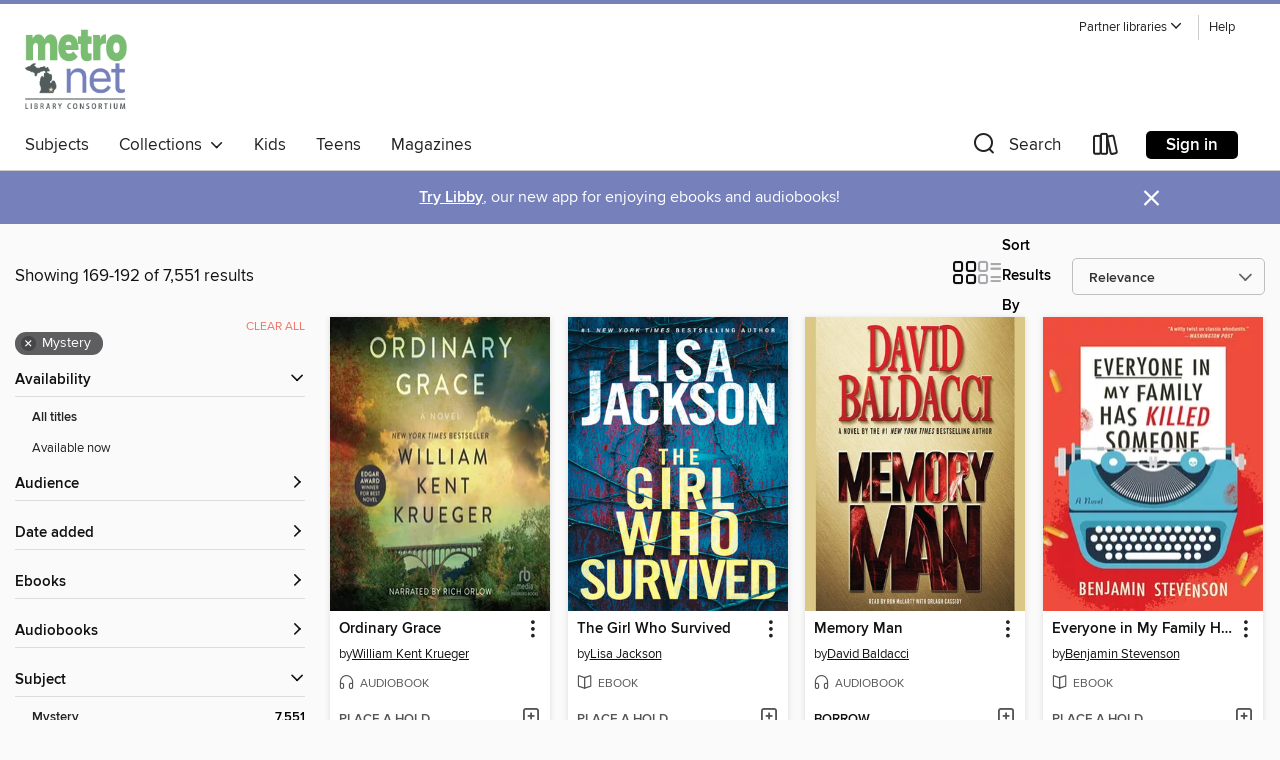

--- FILE ---
content_type: text/html; charset=utf-8
request_url: https://metronet.overdrive.com/metronet-canton/content/search?page=8&sortBy=relevance&subject=57
body_size: 56797
content:
<!DOCTYPE html>
<html lang="en" dir="ltr" class="no-js">
    <head>
        
    
        
    

    <meta name="twitter:title" property="og:title" content="Metro Net Library Consortium"/>
    <meta name="twitter:description" property="og:description" content="See search results in the Metro Net Library Consortium digital collection."/>
    <meta name="twitter:image" property="og:image" content="https://thunder.cdn.overdrive.com/logo-resized/721?1734567506"/>
    <meta property="og:url" content="/metronet-canton/content/search?page=8&amp;sortBy=relevance&amp;subject=57"/>
    <meta name="twitter:card" content="summary" />
    <meta property="og:site_name" content="Metro Net Library Consortium" />
    <meta name="twitter:site" content="@OverDriveLibs" />
    <meta property="og:locale" content="en" />
    <meta name="description" content="See search results in the Metro Net Library Consortium digital collection." />

        <meta http-equiv="X-UA-Compatible" content="IE=edge,chrome=1">
<meta name="viewport" content="width=device-width, initial-scale=1.0 user-scalable=1">





    
        
        
            
        

        <title>Mystery - Metro Net Library Consortium - OverDrive</title>
    


<link rel='shortcut icon' type='image/x-icon' href='https://lightning.od-cdn.com/static/img/favicon.bb86d660d3929b5c0c65389d6a8e8aba.ico' />


    
        <meta name="twitter:title" property="og:title" content="Metro Net Library Consortium"/>
        <meta name="twitter:description" property="og:description" content="Browse, borrow, and enjoy titles from the Metro Net Library Consortium digital collection."/>
        <meta name="twitter:image" property="og:image" content="https://thunder.cdn.overdrive.com/logo-resized/721?1734567506"/>
        <meta property="og:url" content="/metronet-canton/content/search?page=8&amp;sortBy=relevance&amp;subject=57"/>
        <meta name="twitter:card" content="summary" />
        <meta property="og:site_name" content="Metro Net Library Consortium" />
        <meta name="twitter:site" content="@OverDriveLibs" />
        <meta property="og:locale" content="en" />
        
    
<!-- iOS smart app banner -->
    <meta name="apple-itunes-app" content="app-id=1076402606" />
    <!-- Google Play app banner -->
    <link rel="manifest" href="https://lightning.od-cdn.com/static/manifest.ed71e3d923d287cd1dce64ae0d3cc8b8.json">
    <meta name="google-play-app" content="app-id=com.overdrive.mobile.android.libby" />
    <!-- Windows Store app banner -->
    <meta name="msApplication-ID" content="2FA138F6.LibbybyOverDrive" />
    <meta name="msApplication-PackageFamilyName" content="2FA138F6.LibbybyOverDrive_daecb9042jmvt" />


        <link rel="stylesheet" type="text/css" href="https://lightning.od-cdn.com/static/vendor.bundle.min.5eabf64aeb625aca9acda7ccc8bb0256.css" onerror="cdnError(this)" />
        <link rel="stylesheet" type="text/css" href="https://lightning.od-cdn.com/static/app.bundle.min.4745c796acbdf898c17680b64a0334c9.css" onerror="cdnError(this)" />
        <link rel='shortcut icon' type='image/x-icon' href='https://lightning.od-cdn.com/static/img/favicon.bb86d660d3929b5c0c65389d6a8e8aba.ico' />

        
    <link rel="stylesheet" type="text/css" href="https://lightning.od-cdn.com/static/faceted-media.min.4cf2f9699e20c37ba2839a67bcf88d4d.css" />


        

<link rel="stylesheet" type="text/css" href="/assets/v3/css/45b2cd3100fbdebbdb6e3d5fa7e06ec7/colors.css?primary=%23535c5d&primaryR=83&primaryG=92&primaryB=93&primaryFontColor=%23fff&secondary=%237681bb&secondaryR=118&secondaryG=129&secondaryB=187&secondaryFontColor=%23fff&bannerIsSecondaryColor=false&defaultColor=%23222">

        <script>
    window.OverDrive = window.OverDrive || {};
    window.OverDrive.colors = {};
    window.OverDrive.colors.primary = "#535c5d";
    window.OverDrive.colors.secondary = "#7681bb";
    window.OverDrive.tenant = 21;
    window.OverDrive.libraryName = "Metro Net Library Consortium";
    window.OverDrive.advantageKey = "metronet-canton";
    window.OverDrive.libraryKey = "metronet-canton";
    window.OverDrive.accountIds = [-1,2];
    window.OverDrive.parentAccountKey = "metronet";
    window.OverDrive.allFeatures = "";
    window.OverDrive.libraryConfigurations = {"autocomplete":{"enabled":true},"content-holds":{"enabled":true},"getACard":{"enabled":false},"backToMainCollectionLink":{"enabled":true},"promoteLibby":{"enabled":true},"switchToLibby":{"enabled":true},"disableOdAppAccess":{"enabled":true},"bannerIsSecondaryColor":{"enabled":false},"lexileScores":{"enabled":true},"atosLevels":{"enabled":true},"gradeLevels":{"enabled":true},"interestLevels":{"enabled":true},"readingHistory":{"enabled":true},"reciprocalLending":{"enabled":true},"OzoneAuthentication":{"enabled":true},"Notifications":{"enabled":true},"kindleFooter":{"enabled":true},"kindleNav":{"enabled":true},"kindleLoanFormatLimit":{"enabled":true},"kindleSearchOffer":{"enabled":true},"kindleLoanOffer":{"enabled":true},"sampleOnlyMode":{},"luckyDayMenuLink":{"enabled":false},"disableWishlist":{"enabled":false},"simplifiedNavigationBar":{"enabled":false},"geo-idc":{"enabled":false},"libby-footer-promo":{"enabled":false}};
    window.OverDrive.mediaItems = {"169866":{"reserveId":"dff72ac3-fa0c-413f-b937-cc1fffaad39d","subjects":[{"id":"26","name":"Fiction"},{"id":"57","name":"Mystery"},{"id":"86","name":"Suspense"},{"id":"100","name":"Thriller"}],"bisacCodes":["FIC022080","FIC030000","FIC050000"],"bisac":[{"code":"FIC022080","description":"FICTION / Mystery & Detective / International Crime & Mystery"},{"code":"FIC030000","description":"Fiction / Thrillers / Suspense"},{"code":"FIC050000","description":"Fiction / Crime"}],"levels":[],"creators":[{"id":448928,"name":"Stieg Larsson","role":"Author","sortName":"Larsson, Stieg"},{"id":75482,"name":"Simon Vance","role":"Narrator","sortName":"Vance, Simon"}],"languages":[{"id":"en","name":"English"}],"imprint":{"id":"61758","name":"Random House Audio"},"isBundledChild":false,"ratings":{"maturityLevel":{"id":"generalcontent","name":"General content"},"naughtyScore":{"id":"GeneralContent","name":"General content"}},"constraints":{"isDisneyEulaRequired":false},"reviewCounts":{"premium":4,"publisherSupplier":17},"isAvailable":true,"isPreReleaseTitle":false,"estimatedReleaseDate":"2008-09-16T04:00:00Z","sample":{"href":"https://samples.overdrive.com/?crid=DFF72AC3-FA0C-413F-B937-CC1FFFAAD39D&.epub-sample.overdrive.com"},"publisher":{"id":"1686","name":"Books on Tape"},"series":"Millennium","description":"<b>ONE OF <i>TIME MAGAZINE</i>'S 100 BEST MYSTERY AND THRILLER BOOKS OF ALL TIME &bull; #1 NATIONAL BESTSELLER &bull; The thrilling first book in the Girl with the Dragon Tattoo series featuring Lisbeth Salander: &ldquo;Combine the chilly Swedish...","availableCopies":3,"ownedCopies":6,"luckyDayAvailableCopies":0,"luckyDayOwnedCopies":0,"holdsCount":0,"holdsRatio":0,"estimatedWaitDays":5,"isFastlane":true,"availabilityType":"normal","isRecommendableToLibrary":true,"isOwned":true,"isHoldable":true,"isAdvantageFiltered":false,"visitorEligible":true,"juvenileEligible":false,"youngAdultEligible":false,"contentAccessLevels":0,"classifications":{},"type":{"id":"audiobook","name":"Audiobook"},"covers":{"cover150Wide":{"href":"https://img3.od-cdn.com/ImageType-150/1191-1/DFF/72A/C3/{DFF72AC3-FA0C-413F-B937-CC1FFFAAD39D}Img150.jpg","height":200,"width":150,"primaryColor":{"hex":"#FFF784","rgb":{"red":255,"green":247,"blue":132}},"isPlaceholderImage":false},"cover300Wide":{"href":"https://img1.od-cdn.com/ImageType-400/1191-1/DFF/72A/C3/{DFF72AC3-FA0C-413F-B937-CC1FFFAAD39D}Img400.jpg","height":400,"width":300,"primaryColor":{"hex":"#FFF788","rgb":{"red":255,"green":247,"blue":136}},"isPlaceholderImage":false},"cover510Wide":{"href":"https://img3.od-cdn.com/ImageType-100/1191-1/{DFF72AC3-FA0C-413F-B937-CC1FFFAAD39D}Img100.jpg","height":680,"width":510,"primaryColor":{"hex":"#FFF788","rgb":{"red":255,"green":247,"blue":136}},"isPlaceholderImage":false}},"id":"169866","firstCreatorName":"Stieg Larsson","firstCreatorId":448928,"firstCreatorSortName":"Larsson, Stieg","title":"The Girl with the Dragon Tattoo","sortTitle":"Girl with the Dragon Tattoo","starRating":4.3,"starRatingCount":8670,"edition":"Unabridged","publishDate":"2008-09-23T00:00:00Z","publishDateText":"09/23/2008","formats":[{"identifiers":[{"type":"ISBN","value":"9781415957790"},{"type":"8","value":"penguinrandomhouse_audio#9781415957790"},{"type":"LibraryISBN","value":"9781415957806"}],"rights":[],"fileSize":470873230,"onSaleDateUtc":"2008-09-16T04:00:00+00:00","duration":"16:20:59","hasAudioSynchronizedText":false,"isBundleParent":false,"isbn":"9781415957806","bundledContent":[],"sample":{"href":"https://samples.overdrive.com/?crid=DFF72AC3-FA0C-413F-B937-CC1FFFAAD39D&.epub-sample.overdrive.com"},"fulfillmentType":"bifocal","id":"audiobook-overdrive","name":"OverDrive Listen audiobook"},{"identifiers":[{"type":"ISBN","value":"9781415957790"},{"type":"8","value":"penguinrandomhouse_audio#9781415957790"},{"type":"LibraryISBN","value":"9781415957806"}],"rights":[],"fileSize":471497476,"onSaleDateUtc":"2008-09-16T04:00:00+00:00","partCount":13,"duration":"16:20:59","hasAudioSynchronizedText":false,"isBundleParent":false,"isbn":"9781415957806","bundledContent":[],"sample":{"href":"https://excerpts.cdn.overdrive.com/FormatType-425/1191-1/169866-TheGirlWithTheDragonTattoo.mp3"},"fulfillmentType":"odm","id":"audiobook-mp3","name":"MP3 audiobook"}],"publisherAccount":{"id":"2792","name":"Books on Tape"},"detailedSeries":{"seriesId":504032,"seriesName":"Millennium","readingOrder":"1","rank":2}},"192200":{"reserveId":"118aa94b-a3b8-4683-8ef0-5e36a8c8e12e","subjects":[{"id":"26","name":"Fiction"},{"id":"57","name":"Mystery"},{"id":"86","name":"Suspense"},{"id":"100","name":"Thriller"}],"bisacCodes":["FIC022040","FIC030000","FIC031080"],"bisac":[{"code":"FIC022040","description":"Fiction / Mystery & Detective / Women Sleuths"},{"code":"FIC030000","description":"Fiction / Thrillers / Suspense"},{"code":"FIC031080","description":"Fiction / Thrillers / Psychological"}],"levels":[{"value":"6.1","id":"atos","name":"ATOS"},{"value":"940","id":"lexile","name":"Lexile Score"},{"value":"9-12(UG)","id":"interest-level","name":"Interest Level"},{"low":"400","high":"600","value":"4-6","id":"reading-level","name":"Reading Level"}],"creators":[{"id":388087,"name":"Gillian Flynn","role":"Author","sortName":"Flynn, Gillian"},{"id":310064,"name":"Rebecca Lowman","role":"Narrator","sortName":"Lowman, Rebecca"},{"id":333211,"name":"Cassandra Campbell","role":"Narrator","sortName":"Campbell, Cassandra"},{"id":57053,"name":"Mark Deakins","role":"Narrator","sortName":"Deakins, Mark"},{"id":354793,"name":"Robertson Dean","role":"Narrator","sortName":"Dean, Robertson"}],"languages":[{"id":"en","name":"English"}],"imprint":{"id":"61758","name":"Random House Audio"},"isBundledChild":false,"ratings":{"maturityLevel":{"id":"generalcontent","name":"General content"},"naughtyScore":{"id":"GeneralContent","name":"General content"}},"constraints":{"isDisneyEulaRequired":false},"reviewCounts":{"premium":1,"publisherSupplier":18},"isAvailable":true,"isPreReleaseTitle":false,"estimatedReleaseDate":"2009-05-05T04:00:00Z","sample":{"href":"https://samples.overdrive.com/?crid=118AA94B-A3B8-4683-8EF0-5E36A8C8E12E&.epub-sample.overdrive.com"},"publisher":{"id":"1686","name":"Books on Tape"},"subtitle":"A Novel","description":"I have a meanness inside me, real as an organ.<br>Libby Day was seven when her mother and two sisters were murdered in &#8220;The Satan Sacrifice of Kinnakee, Kansas.&#8221; As her family lay dying, little Libby fled their tiny farmhouse into the...","availableCopies":3,"ownedCopies":4,"luckyDayAvailableCopies":0,"luckyDayOwnedCopies":0,"holdsCount":0,"holdsRatio":0,"estimatedWaitDays":14,"isFastlane":true,"availabilityType":"normal","isRecommendableToLibrary":true,"isOwned":true,"isHoldable":true,"isAdvantageFiltered":false,"visitorEligible":true,"juvenileEligible":false,"youngAdultEligible":false,"contentAccessLevels":0,"classifications":{},"type":{"id":"audiobook","name":"Audiobook"},"covers":{"cover150Wide":{"href":"https://img1.od-cdn.com/ImageType-150/1191-1/118/AA9/4B/{118AA94B-A3B8-4683-8EF0-5E36A8C8E12E}Img150.jpg","height":200,"width":150,"primaryColor":{"hex":"#020200","rgb":{"red":2,"green":2,"blue":0}},"isPlaceholderImage":false},"cover300Wide":{"href":"https://img2.od-cdn.com/ImageType-400/1191-1/118/AA9/4B/{118AA94B-A3B8-4683-8EF0-5E36A8C8E12E}Img400.jpg","height":400,"width":300,"primaryColor":{"hex":"#020200","rgb":{"red":2,"green":2,"blue":0}},"isPlaceholderImage":false},"cover510Wide":{"href":"https://img3.od-cdn.com/ImageType-100/1191-1/{118AA94B-A3B8-4683-8EF0-5E36A8C8E12E}Img100.jpg","height":680,"width":510,"primaryColor":{"hex":"#020200","rgb":{"red":2,"green":2,"blue":0}},"isPlaceholderImage":false}},"id":"192200","firstCreatorName":"Gillian Flynn","firstCreatorId":388087,"firstCreatorSortName":"Flynn, Gillian","title":"Dark Places","sortTitle":"Dark Places A Novel","starRating":4,"starRatingCount":6006,"edition":"Unabridged","publishDate":"2009-05-05T00:00:00Z","publishDateText":"05/05/2009","formats":[{"identifiers":[{"type":"ISBN","value":"9780739383575"},{"type":"8","value":"penguinrandomhouse_audio#9780739383575"},{"type":"LibraryISBN","value":"9781415963876"}],"rights":[],"fileSize":395773277,"onSaleDateUtc":"2009-05-05T04:00:00+00:00","duration":"13:44:31","hasAudioSynchronizedText":false,"isBundleParent":false,"isbn":"9781415963876","bundledContent":[],"sample":{"href":"https://samples.overdrive.com/?crid=118AA94B-A3B8-4683-8EF0-5E36A8C8E12E&.epub-sample.overdrive.com"},"fulfillmentType":"bifocal","id":"audiobook-overdrive","name":"OverDrive Listen audiobook"},{"identifiers":[{"type":"ISBN","value":"9780739383575"},{"type":"8","value":"penguinrandomhouse_audio#9780739383575"},{"type":"LibraryISBN","value":"9781415963876"}],"rights":[],"fileSize":395821454,"onSaleDateUtc":"2009-05-05T04:00:00+00:00","partCount":13,"duration":"13:53:24","hasAudioSynchronizedText":false,"isBundleParent":false,"isbn":"9781415963876","bundledContent":[],"sample":{"href":"https://excerpts.cdn.overdrive.com/FormatType-425/1191-1/192200-DarkPlaces.mp3"},"fulfillmentType":"odm","id":"audiobook-mp3","name":"MP3 audiobook"}],"publisherAccount":{"id":"2792","name":"Books on Tape"}},"1250532":{"reserveId":"cf376d6c-967d-4eb1-ac4d-d2e336830c10","subjects":[{"id":"26","name":"Fiction"},{"id":"49","name":"Literature"},{"id":"57","name":"Mystery"}],"bisacCodes":["FIC019000","FIC022000","FIC043000"],"bisac":[{"code":"FIC019000","description":"Fiction / Literary"},{"code":"FIC022000","description":"Fiction / Mystery & Detective / General"},{"code":"FIC043000","description":"Fiction / Coming of Age"}],"levels":[],"creators":[{"id":59524,"name":"William Kent Krueger","role":"Author","sortName":"Krueger, William Kent"},{"id":263909,"name":"Rich Orlow","role":"Narrator","sortName":"Orlow, Rich"}],"languages":[{"id":"en","name":"English"}],"imprint":{"id":"198517","name":"Recorded Books"},"isBundledChild":false,"ratings":{"maturityLevel":{"id":"generalcontent","name":"General content"},"naughtyScore":{"id":"GeneralContent","name":"General content"}},"constraints":{"isDisneyEulaRequired":false},"reviewCounts":{"premium":1,"publisherSupplier":0},"awards":[{"id":29,"description":"Edgar Allan Poe Award","source":"Mystery Writers of America"}],"isAvailable":false,"isPreReleaseTitle":false,"estimatedReleaseDate":"2013-03-26T04:00:00Z","sample":{"href":"https://samples.overdrive.com/?crid=CF376D6C-967D-4EB1-AC4D-D2E336830C10&.epub-sample.overdrive.com"},"publisher":{"id":"223131","name":"Recorded Books, Inc."},"description":"From \"New York Times \"bestselling author William Kent Krueger comes a brilliant new novel about a young man, a small town, and murder in the summer of 1961. New Bremen, Minnesota, 1961. The Twins were playing their debut season, ice-cold root...","availableCopies":0,"ownedCopies":2,"luckyDayAvailableCopies":0,"luckyDayOwnedCopies":0,"holdsCount":0,"holdsRatio":0,"estimatedWaitDays":14,"isFastlane":true,"availabilityType":"normal","isRecommendableToLibrary":true,"isOwned":true,"isHoldable":true,"isAdvantageFiltered":false,"visitorEligible":true,"juvenileEligible":false,"youngAdultEligible":false,"contentAccessLevels":0,"classifications":{},"type":{"id":"audiobook","name":"Audiobook"},"covers":{"cover150Wide":{"href":"https://img2.od-cdn.com/ImageType-150/1694-1/{CF376D6C-967D-4EB1-AC4D-D2E336830C10}IMG150.JPG","height":200,"width":150,"primaryColor":{"hex":"#0D0E09","rgb":{"red":13,"green":14,"blue":9}},"isPlaceholderImage":false},"cover300Wide":{"href":"https://img2.od-cdn.com/ImageType-400/1694-1/{CF376D6C-967D-4EB1-AC4D-D2E336830C10}IMG400.JPG","height":400,"width":300,"primaryColor":{"hex":"#0D1110","rgb":{"red":13,"green":17,"blue":16}},"isPlaceholderImage":false},"cover510Wide":{"href":"https://img1.od-cdn.com/ImageType-100/1694-1/{CF376D6C-967D-4EB1-AC4D-D2E336830C10}IMG100.JPG","height":680,"width":510,"primaryColor":{"hex":"#0D130F","rgb":{"red":13,"green":19,"blue":15}},"isPlaceholderImage":false}},"id":"1250532","firstCreatorName":"William Kent Krueger","firstCreatorId":59524,"firstCreatorSortName":"Krueger, William Kent","title":"Ordinary Grace","sortTitle":"Ordinary Grace","starRating":4,"starRatingCount":817,"edition":"Unabridged","publishDate":"2013-03-26T00:00:00Z","publishDateText":"03/26/2013","formats":[{"identifiers":[{"type":"ISBN","value":"9781470335939"},{"type":"PublisherCatalogNumber","value":"1740535"},{"type":"8","value":"recordedbooks_audio#9781470335939"},{"type":"LibraryISBN","value":"9781470351106"}],"rights":[],"fileSize":316623304,"onSaleDateUtc":"2013-03-26T04:00:00+00:00","duration":"10:59:37","hasAudioSynchronizedText":false,"isBundleParent":false,"isbn":"9781470351106","bundledContent":[],"sample":{"href":"https://samples.overdrive.com/?crid=CF376D6C-967D-4EB1-AC4D-D2E336830C10&.epub-sample.overdrive.com"},"fulfillmentType":"bifocal","id":"audiobook-overdrive","name":"OverDrive Listen audiobook"},{"identifiers":[{"type":"ISBN","value":"9781470335939"},{"type":"PublisherCatalogNumber","value":"1740535"},{"type":"8","value":"recordedbooks_audio#9781470335939"},{"type":"LibraryISBN","value":"9781470351106"}],"rights":[],"fileSize":316665538,"onSaleDateUtc":"2013-03-26T04:00:00+00:00","partCount":10,"duration":"10:59:33","hasAudioSynchronizedText":false,"isBundleParent":false,"isbn":"9781470351106","bundledContent":[],"sample":{"href":"https://excerpts.cdn.overdrive.com/FormatType-425/1694-1/1250532-OrdinaryGrace.mp3"},"fulfillmentType":"odm","id":"audiobook-mp3","name":"MP3 audiobook"}],"publisherAccount":{"id":"4295","name":"Recorded Books, LLC"}},"1450685":{"reserveId":"4d07a3c4-47c6-4067-8c64-260f0e70624a","subjects":[{"id":"26","name":"Fiction"},{"id":"57","name":"Mystery"},{"id":"86","name":"Suspense"},{"id":"100","name":"Thriller"}],"bisacCodes":["FIC022020","FIC030000","FIC031010"],"bisac":[{"code":"FIC022020","description":"Fiction / Mystery & Detective / Police Procedural"},{"code":"FIC030000","description":"Fiction / Thrillers / Suspense"},{"code":"FIC031010","description":"Fiction / Thrillers / Crime"}],"levels":[{"value":"5.4","id":"atos","name":"ATOS"},{"value":"9-12(UG)","id":"interest-level","name":"Interest Level"},{"low":"400","high":"400","value":"4","id":"reading-level","name":"Reading Level"}],"creators":[{"id":281823,"name":"Stephen King","role":"Author","sortName":"King, Stephen"},{"id":103753,"name":"Will Patton","role":"Narrator","sortName":"Patton , Will"}],"languages":[{"id":"en","name":"English"}],"isBundledChild":false,"ratings":{"maturityLevel":{"id":"generalcontent","name":"General content"},"naughtyScore":{"id":"GeneralContent","name":"General content"}},"constraints":{"isDisneyEulaRequired":false},"reviewCounts":{"premium":4,"publisherSupplier":0},"awards":[{"id":29,"description":"Edgar Allan Poe Award","source":"Mystery Writers of America"},{"id":75,"description":"Audie Award Nominee","source":"Audio Publishers Association"},{"id":97,"description":"The New York Times Best Seller List","source":"The New York Times"},{"id":122,"description":"Earphones Award","source":"AudioFile"}],"isAvailable":true,"isPreReleaseTitle":false,"estimatedReleaseDate":"2014-06-03T04:00:00Z","sample":{"href":"https://samples.overdrive.com/?crid=4D07A3C4-47C6-4067-8C64-260F0E70624A&.epub-sample.overdrive.com"},"publisher":{"id":"36805","name":"Simon & Schuster Audio"},"subtitle":"A Novel","series":"Bill Hodges Trilogy","description":"<b>WINNER of the EDGAR AWARD for BEST NOVEL and #1 NEW YORK TIMES BESTSELLER!</b><BR> <BR> <b>In a high-suspense race against time, three of the most unlikely heroes Stephen King has ever created try to stop a lone killer from murdering...","availableCopies":4,"ownedCopies":5,"luckyDayAvailableCopies":0,"luckyDayOwnedCopies":0,"holdsCount":0,"holdsRatio":0,"estimatedWaitDays":14,"isFastlane":true,"availabilityType":"normal","isRecommendableToLibrary":true,"isOwned":true,"isHoldable":true,"isAdvantageFiltered":false,"visitorEligible":true,"juvenileEligible":false,"youngAdultEligible":false,"contentAccessLevels":0,"classifications":{},"type":{"id":"audiobook","name":"Audiobook"},"covers":{"cover150Wide":{"href":"https://img1.od-cdn.com/ImageType-150/5054-1/4D0/7A3/C4/{4D07A3C4-47C6-4067-8C64-260F0E70624A}Img150.jpg","height":200,"width":150,"primaryColor":{"hex":"#000002","rgb":{"red":0,"green":0,"blue":2}},"isPlaceholderImage":false},"cover300Wide":{"href":"https://img2.od-cdn.com/ImageType-400/5054-1/4D0/7A3/C4/{4D07A3C4-47C6-4067-8C64-260F0E70624A}Img400.jpg","height":400,"width":300,"primaryColor":{"hex":"#000000","rgb":{"red":0,"green":0,"blue":0}},"isPlaceholderImage":false},"cover510Wide":{"href":"https://img2.od-cdn.com/ImageType-100/5054-1/{4D07A3C4-47C6-4067-8C64-260F0E70624A}Img100.jpg","height":680,"width":510,"primaryColor":{"hex":"#000000","rgb":{"red":0,"green":0,"blue":0}},"isPlaceholderImage":false}},"id":"1450685","firstCreatorName":"Stephen King","firstCreatorId":281823,"firstCreatorSortName":"King, Stephen","title":"Mr. Mercedes","sortTitle":"Mr Mercedes A Novel","starRating":4.2,"starRatingCount":3327,"edition":"Unabridged","publishDate":"2014-06-03T00:00:00Z","publishDateText":"06/03/2014","formats":[{"identifiers":[{"type":"ISBN","value":"9781442369795"},{"type":"8","value":"simonandschuster_audio#9781442369795"}],"rights":[],"fileSize":414041646,"onSaleDateUtc":"2014-06-03T04:00:00+00:00","duration":"14:22:35","hasAudioSynchronizedText":false,"isBundleParent":false,"isbn":"9781442369795","bundledContent":[],"sample":{"href":"https://samples.overdrive.com/?crid=4D07A3C4-47C6-4067-8C64-260F0E70624A&.epub-sample.overdrive.com"},"fulfillmentType":"bifocal","id":"audiobook-overdrive","name":"OverDrive Listen audiobook"},{"identifiers":[{"type":"ISBN","value":"9781442369795"},{"type":"8","value":"simonandschuster_audio#9781442369795"}],"rights":[],"fileSize":414092332,"onSaleDateUtc":"2014-06-03T04:00:00+00:00","partCount":12,"duration":"14:22:30","hasAudioSynchronizedText":false,"isBundleParent":false,"isbn":"9781442369795","bundledContent":[],"sample":{"href":"https://excerpts.cdn.overdrive.com/FormatType-425/5054-1/1450685-MrMercedes.mp3"},"fulfillmentType":"odm","id":"audiobook-mp3","name":"MP3 audiobook"}],"publisherAccount":{"id":"18052","name":"Simon & Schuster - Audiobooks"},"detailedSeries":{"seriesId":555296,"seriesName":"Bill Hodges Trilogy","readingOrder":"1","rank":1}},"2145483":{"reserveId":"695f0571-d0cd-4608-936b-42ca146e9ab3","subjects":[{"id":"26","name":"Fiction"},{"id":"57","name":"Mystery"}],"bisacCodes":["FIC022020","FIC022080","FIC050000"],"bisac":[{"code":"FIC022020","description":"Fiction / Mystery & Detective / Police Procedural"},{"code":"FIC022080","description":"FICTION / Mystery & Detective / International Crime & Mystery"},{"code":"FIC050000","description":"Fiction / Crime"}],"levels":[],"creators":[{"id":80992,"name":"David Baldacci","role":"Author","sortName":"Baldacci, David"},{"id":511922,"name":"Ron McLarty","role":"Narrator","sortName":"McLarty, Ron"},{"id":380731,"name":"Orlagh Cassidy","role":"Narrator","sortName":"Cassidy, Orlagh"}],"languages":[{"id":"en","name":"English"}],"imprint":{"id":"9104","name":"Grand Central Publishing"},"isBundledChild":false,"ratings":{"maturityLevel":{"id":"generalcontent","name":"General content"},"naughtyScore":{"id":"GeneralContent","name":"General content"}},"constraints":{"isDisneyEulaRequired":false},"reviewCounts":{"premium":4,"publisherSupplier":0},"awards":[{"id":97,"description":"The New York Times Best Seller List","source":"The New York Times"}],"isAvailable":true,"isPreReleaseTitle":false,"estimatedReleaseDate":"2015-04-21T04:00:00Z","sample":{"href":"https://samples.overdrive.com/?crid=695F0571-D0CD-4608-936B-42CA146E9AB3&.epub-sample.overdrive.com"},"publisher":{"id":"34375","name":"Hachette Audio"},"series":"Amos Decker","description":"<B>This \"impossible to put down\" #1 <I>New York Times</I> bestseller introduces Amos Decker, a gifted police detective with a perfect memory who must solve a mystery he wishes he could forget: his family's murder (Washington Post).</B><br>Amos...","availableCopies":11,"ownedCopies":12,"luckyDayAvailableCopies":0,"luckyDayOwnedCopies":0,"holdsCount":0,"holdsRatio":0,"estimatedWaitDays":14,"isFastlane":true,"availabilityType":"normal","isRecommendableToLibrary":true,"isOwned":true,"isHoldable":true,"isAdvantageFiltered":false,"visitorEligible":true,"juvenileEligible":false,"youngAdultEligible":false,"contentAccessLevels":0,"classifications":{},"type":{"id":"audiobook","name":"Audiobook"},"covers":{"cover150Wide":{"href":"https://img3.od-cdn.com/ImageType-150/0887-1/695/F05/71/{695F0571-D0CD-4608-936B-42CA146E9AB3}Img150.jpg","height":200,"width":150,"primaryColor":{"hex":"#D8C684","rgb":{"red":216,"green":198,"blue":132}},"isPlaceholderImage":false},"cover300Wide":{"href":"https://img1.od-cdn.com/ImageType-400/0887-1/695/F05/71/{695F0571-D0CD-4608-936B-42CA146E9AB3}Img400.jpg","height":400,"width":300,"primaryColor":{"hex":"#DAC984","rgb":{"red":218,"green":201,"blue":132}},"isPlaceholderImage":false},"cover510Wide":{"href":"https://img3.od-cdn.com/ImageType-100/0887-1/{695F0571-D0CD-4608-936B-42CA146E9AB3}Img100.jpg","height":680,"width":510,"primaryColor":{"hex":"#DBC886","rgb":{"red":219,"green":200,"blue":134}},"isPlaceholderImage":false}},"id":"2145483","firstCreatorName":"David Baldacci","firstCreatorId":80992,"firstCreatorSortName":"Baldacci, David","title":"Memory Man","sortTitle":"Memory Man","starRating":4.1,"starRatingCount":7022,"edition":"Unabridged","publishDate":"2015-04-21T00:00:00Z","publishDateText":"04/21/2015","formats":[{"identifiers":[{"type":"ISBN","value":"9781478985563"}],"rights":[],"fileSize":382595443,"onSaleDateUtc":"2015-04-21T04:00:00+00:00","duration":"13:17:04","hasAudioSynchronizedText":false,"isBundleParent":false,"isbn":"9781478985563","bundledContent":[],"sample":{"href":"https://samples.overdrive.com/?crid=695F0571-D0CD-4608-936B-42CA146E9AB3&.epub-sample.overdrive.com"},"fulfillmentType":"bifocal","id":"audiobook-overdrive","name":"OverDrive Listen audiobook"},{"identifiers":[{"type":"ISBN","value":"9781478985563"}],"rights":[],"fileSize":382641906,"onSaleDateUtc":"2015-04-21T04:00:00+00:00","partCount":11,"duration":"13:16:59","hasAudioSynchronizedText":false,"isBundleParent":false,"isbn":"9781478985563","bundledContent":[],"sample":{"href":"https://excerpts.cdn.overdrive.com/FormatType-425/0887-1/2145483-MemoryMan.mp3"},"fulfillmentType":"odm","id":"audiobook-mp3","name":"MP3 audiobook"}],"publisherAccount":{"id":"16380","name":"Hachette Audio"},"detailedSeries":{"seriesId":2235786,"seriesName":"Amos Decker","readingOrder":"1","rank":4}},"3469914":{"reserveId":"d61cf3b4-7351-4395-b1c6-d557ed9fbef6","subjects":[{"id":"26","name":"Fiction"},{"id":"57","name":"Mystery"},{"id":"80","name":"Science Fiction"}],"bisacCodes":["FIC028010","FIC028140","FIC028150"],"bisac":[{"code":"FIC028010","description":"Fiction / Science Fiction / Action & Adventure"},{"code":"FIC028140","description":"FICTION / Science Fiction / Crime & Mystery"},{"code":"FIC028150","description":"FICTION / Science Fiction / Androids, Robots & Artificial Intelligences"}],"levels":[],"creators":[{"id":21650,"name":"Martha Wells","role":"Author","sortName":"Wells, Martha"}],"languages":[{"id":"en","name":"English"}],"imprint":{"id":"161291","name":"Tordotcom"},"isBundledChild":false,"ratings":{"maturityLevel":{"id":"generalcontent","name":"General content"},"naughtyScore":{"id":"GeneralContent","name":"General content"}},"constraints":{"isDisneyEulaRequired":false},"reviewCounts":{"premium":2,"publisherSupplier":9},"awards":[{"id":38,"description":"Hugo Award","source":"World Science Fiction Society"}],"isAvailable":false,"isPreReleaseTitle":false,"estimatedReleaseDate":"2018-05-08T04:00:00Z","sample":{"href":"https://samples.overdrive.com/?crid=d61cf3b4-7351-4395-b1c6-d557ed9fbef6&.epub-sample.overdrive.com"},"publisher":{"id":"329930","name":"Tor Publishing Group"},"series":"The Murderbot Diaries","description":"<p><b><i>Artificial Condition</i> is the follow-up to Martha Wells's Hugo, Nebula, Alex, and Locus Award-winning, <i>New York Times </i>and <i>USA Today </i> bestselling <i>All Systems Red.</i></b><br><b><br>The \"I love Murderbot!\" &#8212;<i>New...","availableCopies":0,"ownedCopies":2,"luckyDayAvailableCopies":0,"luckyDayOwnedCopies":0,"holdsCount":0,"holdsRatio":0,"estimatedWaitDays":14,"isFastlane":true,"availabilityType":"normal","isRecommendableToLibrary":true,"isOwned":true,"isHoldable":true,"isAdvantageFiltered":false,"visitorEligible":true,"juvenileEligible":false,"youngAdultEligible":false,"contentAccessLevels":0,"classifications":{},"type":{"id":"ebook","name":"eBook"},"covers":{"cover150Wide":{"href":"https://img2.od-cdn.com/ImageType-150/2390-1/D61/CF3/B4/{D61CF3B4-7351-4395-B1C6-D557ED9FBEF6}Img150.jpg","height":200,"width":150,"primaryColor":{"hex":"#3D2D1D","rgb":{"red":61,"green":45,"blue":29}},"isPlaceholderImage":false},"cover300Wide":{"href":"https://img2.od-cdn.com/ImageType-400/2390-1/D61/CF3/B4/{D61CF3B4-7351-4395-B1C6-D557ED9FBEF6}Img400.jpg","height":400,"width":300,"primaryColor":{"hex":"#392A15","rgb":{"red":57,"green":42,"blue":21}},"isPlaceholderImage":false},"cover510Wide":{"href":"https://img3.od-cdn.com/ImageType-100/2390-1/{D61CF3B4-7351-4395-B1C6-D557ED9FBEF6}Img100.jpg","height":680,"width":510,"primaryColor":{"hex":"#382916","rgb":{"red":56,"green":41,"blue":22}},"isPlaceholderImage":false}},"id":"3469914","firstCreatorName":"Martha Wells","firstCreatorId":21650,"firstCreatorSortName":"Wells, Martha","title":"Artificial Condition","sortTitle":"Artificial Condition","starRating":4.5,"starRatingCount":1772,"publishDate":"2018-05-08T00:00:00Z","publishDateText":"05/08/2018","formats":[{"identifiers":[{"type":"ASIN","value":"B075DGHHQL"}],"rights":[],"onSaleDateUtc":"2018-05-08T04:00:00+00:00","hasAudioSynchronizedText":false,"isBundleParent":false,"bundledContent":[],"fulfillmentType":"kindle","id":"ebook-kindle","name":"Kindle Book"},{"identifiers":[{"type":"ISBN","value":"9781250186935"}],"rights":[],"fileSize":1203732,"onSaleDateUtc":"2018-05-08T04:00:00+00:00","hasAudioSynchronizedText":false,"isBundleParent":false,"isbn":"9781250186935","bundledContent":[],"sample":{"href":"https://samples.overdrive.com/?crid=d61cf3b4-7351-4395-b1c6-d557ed9fbef6&.epub-sample.overdrive.com"},"fulfillmentType":"bifocal","id":"ebook-overdrive","name":"OverDrive Read"},{"identifiers":[{"type":"ISBN","value":"9781250186935"}],"rights":[],"fileSize":1203819,"onSaleDateUtc":"2018-05-08T04:00:00+00:00","hasAudioSynchronizedText":false,"isBundleParent":false,"isbn":"9781250186935","bundledContent":[],"fulfillmentType":"epub","accessibilityStatements":{"waysOfReading":["NoInfoForModifiableDisplay","SomeNonVisualReadingSupport"],"conformance":["NoInfoForStandards"],"navigation":[],"richContent":[],"hazards":[],"legalConsiderations":[],"additionalInformation":[]},"id":"ebook-epub-adobe","name":"EPUB eBook"},{"identifiers":[{"type":"ISBN","value":"9781250186935"}],"rights":[],"fileSize":1201825,"onSaleDateUtc":"2018-05-08T04:00:00+00:00","hasAudioSynchronizedText":false,"isBundleParent":false,"isbn":"9781250186935","bundledContent":[],"fulfillmentType":"epub","id":"ebook-epub-open","name":"Open EPUB eBook"},{"identifiers":[{"type":"KoboBookID","value":"d4884641-08c5-36ff-9598-531a4d82accb"}],"rights":[],"onSaleDateUtc":"2018-05-08T04:00:00+00:00","hasAudioSynchronizedText":false,"isBundleParent":false,"bundledContent":[],"fulfillmentType":"kobo","id":"ebook-kobo","name":"Kobo eBook"}],"publisherAccount":{"id":"6222","name":"Macmillan Publishers"},"detailedSeries":{"seriesId":532281,"seriesName":"The Murderbot Diaries","readingOrder":"2","rank":11}},"5207503":{"reserveId":"f8ab3b2f-616f-4a13-af41-491e19ac4cfd","subjects":[{"id":"26","name":"Fiction"},{"id":"57","name":"Mystery"},{"id":"86","name":"Suspense"},{"id":"100","name":"Thriller"}],"bisacCodes":["FIC022040","FIC030000","FIC031000"],"bisac":[{"code":"FIC022040","description":"Fiction / Mystery & Detective / Women Sleuths"},{"code":"FIC030000","description":"Fiction / Thrillers / Suspense"},{"code":"FIC031000","description":"Fiction / Thrillers / General"}],"levels":[],"creators":[{"id":551189,"name":"Karin Slaughter","role":"Author","sortName":"Slaughter, Karin"},{"id":618890,"name":"Kathleen Early","role":"Narrator","sortName":"Early, Kathleen"}],"languages":[{"id":"en","name":"English"}],"isBundledChild":false,"ratings":{"maturityLevel":{"id":"generalcontent","name":"General content"},"naughtyScore":{"id":"GeneralContent","name":"General content"}},"constraints":{"isDisneyEulaRequired":false},"reviewCounts":{"premium":2,"publisherSupplier":0},"isAvailable":true,"isPreReleaseTitle":false,"estimatedReleaseDate":"2020-08-04T04:00:00Z","sample":{"href":"https://samples.overdrive.com/?crid=f8ab3b2f-616f-4a13-af41-491e19ac4cfd&.epub-sample.overdrive.com"},"publisher":{"id":"121637","name":"Blackstone Publishing"},"series":"Will Trent","description":"<p><strong>WATCH WILL TRENT ON ABC!</strong></p><p><strong>The New York Times bestselling author of Pieces of Her returns with the next novel in the Will Trent series that \"comes with just the right amount of twists, turns, shocks, surprises and...","availableCopies":2,"ownedCopies":5,"luckyDayAvailableCopies":0,"luckyDayOwnedCopies":0,"holdsCount":0,"holdsRatio":0,"estimatedWaitDays":14,"isFastlane":true,"availabilityType":"normal","isRecommendableToLibrary":true,"isOwned":true,"isHoldable":true,"isAdvantageFiltered":false,"visitorEligible":true,"juvenileEligible":false,"youngAdultEligible":false,"contentAccessLevels":0,"classifications":{},"type":{"id":"audiobook","name":"Audiobook"},"covers":{"cover150Wide":{"href":"https://img1.od-cdn.com/ImageType-150/0887-1/{F8AB3B2F-616F-4A13-AF41-491E19AC4CFD}IMG150.JPG","height":200,"width":150,"primaryColor":{"hex":"#000100","rgb":{"red":0,"green":1,"blue":0}},"isPlaceholderImage":false},"cover300Wide":{"href":"https://img1.od-cdn.com/ImageType-400/0887-1/{F8AB3B2F-616F-4A13-AF41-491E19AC4CFD}IMG400.JPG","height":400,"width":300,"primaryColor":{"hex":"#000000","rgb":{"red":0,"green":0,"blue":0}},"isPlaceholderImage":false},"cover510Wide":{"href":"https://img1.od-cdn.com/ImageType-100/0887-1/{F8AB3B2F-616F-4A13-AF41-491E19AC4CFD}IMG100.JPG","height":680,"width":510,"primaryColor":{"hex":"#000000","rgb":{"red":0,"green":0,"blue":0}},"isPlaceholderImage":false}},"id":"5207503","firstCreatorName":"Karin Slaughter","firstCreatorId":551189,"firstCreatorSortName":"Slaughter, Karin","title":"The Silent Wife","sortTitle":"Silent Wife","starRating":4.1,"starRatingCount":1155,"edition":"Unabridged","publishDate":"2020-08-04T00:00:00Z","publishDateText":"08/04/2020","formats":[{"identifiers":[{"type":"ISBN","value":"9781504780223"},{"type":"PublisherCatalogNumber","value":"9781982516666"},{"type":"LibraryISBN","value":"9781504780216"}],"rights":[],"fileSize":534327580,"onSaleDateUtc":"2020-08-04T04:00:00+00:00","duration":"18:33:10","hasAudioSynchronizedText":false,"isBundleParent":false,"isbn":"9781504780216","bundledContent":[],"sample":{"href":"https://samples.overdrive.com/?crid=f8ab3b2f-616f-4a13-af41-491e19ac4cfd&.epub-sample.overdrive.com"},"fulfillmentType":"bifocal","id":"audiobook-overdrive","name":"OverDrive Listen audiobook"},{"identifiers":[{"type":"ISBN","value":"9781504780223"},{"type":"PublisherCatalogNumber","value":"9781982516666"},{"type":"LibraryISBN","value":"9781504780216"}],"rights":[],"fileSize":534391817,"onSaleDateUtc":"2020-08-04T04:00:00+00:00","partCount":20,"duration":"18:43:10","hasAudioSynchronizedText":false,"isBundleParent":false,"isbn":"9781504780216","bundledContent":[],"sample":{"href":"https://excerpts.cdn.overdrive.com/FormatType-425/0887-1/5207503-TheSilentWife.mp3"},"fulfillmentType":"odm","id":"audiobook-mp3","name":"MP3 audiobook"}],"publisherAccount":{"id":"1956","name":"Blackstone Audio, Inc."},"detailedSeries":{"seriesId":2165988,"seriesName":"Will Trent","readingOrder":"10","rank":10}},"6381480":{"reserveId":"b251240b-7cac-49a8-8b2b-1c275c436e97","subjects":[{"id":"26","name":"Fiction"},{"id":"57","name":"Mystery"},{"id":"123","name":"Humor (Fiction)"}],"bisacCodes":["FIC022040","FIC022070","FIC060000"],"bisac":[{"code":"FIC022040","description":"Fiction / Mystery & Detective / Women Sleuths"},{"code":"FIC022070","description":"Fiction / Mystery & Detective / Cozy / General"},{"code":"FIC060000","description":"FICTION / Humorous / Dark Humor"}],"levels":[],"creators":[{"id":864129,"name":"Robert Thorogood","role":"Author","sortName":"Thorogood, Robert"},{"id":351940,"name":"Nicolette McKenzie","role":"Narrator","sortName":"McKenzie, Nicolette"}],"languages":[{"id":"en","name":"English"}],"imprint":{"id":"198517","name":"Recorded Books"},"isBundledChild":false,"ratings":{"maturityLevel":{"id":"generalcontent","name":"General content"},"naughtyScore":{"id":"GeneralContent","name":"General content"}},"constraints":{"isDisneyEulaRequired":false},"reviewCounts":{"premium":2,"publisherSupplier":0},"isAvailable":false,"isPreReleaseTitle":false,"estimatedReleaseDate":"2022-05-03T04:00:00Z","sample":{"href":"https://samples.overdrive.com/?crid=b251240b-7cac-49a8-8b2b-1c275c436e97&.epub-sample.overdrive.com"},"publisher":{"id":"223131","name":"Recorded Books, Inc."},"series":"Marlow Murder Club","description":"To solve an impossible murder, you need an impossible hero ...<br/>Seventy-seven-year-old Judith Potts is blissfully happy. She lives alone in a faded mansion in Marlow, sets crosswords for The Times, and there's no man in her life to tell her...","availableCopies":0,"ownedCopies":3,"luckyDayAvailableCopies":0,"luckyDayOwnedCopies":0,"holdsCount":0,"holdsRatio":0,"estimatedWaitDays":14,"isFastlane":true,"availabilityType":"normal","isRecommendableToLibrary":true,"isOwned":true,"isHoldable":true,"isAdvantageFiltered":false,"visitorEligible":true,"juvenileEligible":false,"youngAdultEligible":false,"contentAccessLevels":0,"classifications":{},"type":{"id":"audiobook","name":"Audiobook"},"covers":{"cover150Wide":{"href":"https://img2.od-cdn.com/ImageType-150/1694-1/B25/124/0B/{B251240B-7CAC-49A8-8B2B-1C275C436E97}Img150.jpg","height":200,"width":150,"primaryColor":{"hex":"#A91F2E","rgb":{"red":169,"green":31,"blue":46}},"isPlaceholderImage":false},"cover300Wide":{"href":"https://img1.od-cdn.com/ImageType-400/1694-1/B25/124/0B/{B251240B-7CAC-49A8-8B2B-1C275C436E97}Img400.jpg","height":400,"width":300,"primaryColor":{"hex":"#A91F2E","rgb":{"red":169,"green":31,"blue":46}},"isPlaceholderImage":false},"cover510Wide":{"href":"https://img3.od-cdn.com/ImageType-100/1694-1/{B251240B-7CAC-49A8-8B2B-1C275C436E97}Img100.jpg","height":680,"width":510,"primaryColor":{"hex":"#A91F2E","rgb":{"red":169,"green":31,"blue":46}},"isPlaceholderImage":false}},"id":"6381480","firstCreatorName":"Robert Thorogood","firstCreatorId":864129,"firstCreatorSortName":"Thorogood, Robert","title":"The Marlow Murder Club","sortTitle":"Marlow Murder Club","starRating":3.6,"starRatingCount":244,"edition":"Unabridged","publishDate":"2022-05-03T00:00:00Z","publishDateText":"05/03/2022","formats":[{"identifiers":[{"type":"ISBN","value":"9781705043332"},{"type":"LibraryISBN","value":"9781705043288"}],"rights":[],"fileSize":281772194,"onSaleDateUtc":"2022-05-03T04:00:00+00:00","duration":"09:47:01","hasAudioSynchronizedText":false,"isBundleParent":false,"isbn":"9781705043288","bundledContent":[],"sample":{"href":"https://samples.overdrive.com/?crid=b251240b-7cac-49a8-8b2b-1c275c436e97&.epub-sample.overdrive.com"},"fulfillmentType":"bifocal","id":"audiobook-overdrive","name":"OverDrive Listen audiobook"},{"identifiers":[{"type":"ISBN","value":"9781705043332"},{"type":"LibraryISBN","value":"9781705043288"}],"rights":[],"fileSize":281804793,"onSaleDateUtc":"2022-05-03T04:00:00+00:00","partCount":10,"duration":"09:49:56","hasAudioSynchronizedText":false,"isBundleParent":false,"isbn":"9781705043288","bundledContent":[],"fulfillmentType":"odm","id":"audiobook-mp3","name":"MP3 audiobook"}],"publisherAccount":{"id":"4295","name":"Recorded Books, LLC"},"detailedSeries":{"seriesId":634061,"seriesName":"Marlow Murder Club","readingOrder":"1","rank":4}},"7152550":{"reserveId":"d80c8607-eaad-4017-a0d5-4b405ee0d2b4","subjects":[{"id":"26","name":"Fiction"},{"id":"57","name":"Mystery"},{"id":"86","name":"Suspense"},{"id":"100","name":"Thriller"}],"bisacCodes":["FIC022020","FIC030000","FIC031010"],"bisac":[{"code":"FIC022020","description":"Fiction / Mystery & Detective / Police Procedural"},{"code":"FIC030000","description":"Fiction / Thrillers / Suspense"},{"code":"FIC031010","description":"Fiction / Thrillers / Crime"}],"levels":[],"creators":[{"id":206668,"name":"Lisa Jackson","role":"Author","sortName":"Jackson, Lisa"}],"languages":[{"id":"en","name":"English"}],"isBundledChild":false,"ratings":{"maturityLevel":{"id":"generalcontent","name":"General content"},"naughtyScore":{"id":"GeneralContent","name":"General content"}},"constraints":{"isDisneyEulaRequired":false},"reviewCounts":{"premium":0,"publisherSupplier":0},"isAvailable":false,"isPreReleaseTitle":false,"estimatedReleaseDate":"2022-06-28T04:00:00Z","sample":{"href":"https://samples.overdrive.com/?crid=d80c8607-eaad-4017-a0d5-4b405ee0d2b4&.epub-sample.overdrive.com"},"publisher":{"id":"212012","name":"Kensington Books"},"description":"<B>In this deviously volatile, deliciously creepy thriller from the #1 <I>New York Times</I> bestseller, the lone survivor of a brutal family massacre must uncover the awful truth about the fateful night that left her forever marked...<BR...","availableCopies":0,"ownedCopies":3,"luckyDayAvailableCopies":0,"luckyDayOwnedCopies":0,"holdsCount":1,"isFastlane":true,"availabilityType":"normal","isRecommendableToLibrary":true,"isOwned":true,"isHoldable":true,"isAdvantageFiltered":false,"visitorEligible":true,"juvenileEligible":false,"youngAdultEligible":false,"contentAccessLevels":0,"classifications":{},"type":{"id":"ebook","name":"eBook"},"covers":{"cover150Wide":{"href":"https://img3.od-cdn.com/ImageType-150/6852-1/{D80C8607-EAAD-4017-A0D5-4B405EE0D2B4}IMG150.JPG","height":200,"width":150,"primaryColor":{"hex":"#005F89","rgb":{"red":0,"green":95,"blue":137}},"isPlaceholderImage":false},"cover300Wide":{"href":"https://img3.od-cdn.com/ImageType-400/6852-1/{D80C8607-EAAD-4017-A0D5-4B405EE0D2B4}IMG400.JPG","height":400,"width":300,"primaryColor":{"hex":"#0A5374","rgb":{"red":10,"green":83,"blue":116}},"isPlaceholderImage":false},"cover510Wide":{"href":"https://img2.od-cdn.com/ImageType-100/6852-1/{D80C8607-EAAD-4017-A0D5-4B405EE0D2B4}IMG100.JPG","height":680,"width":510,"primaryColor":{"hex":"#0E3E66","rgb":{"red":14,"green":62,"blue":102}},"isPlaceholderImage":false}},"id":"7152550","firstCreatorName":"Lisa Jackson","firstCreatorId":206668,"firstCreatorSortName":"Jackson, Lisa","title":"The Girl Who Survived","sortTitle":"Girl Who Survived","starRating":3.6,"starRatingCount":266,"publishDate":"2022-06-28T00:00:00Z","publishDateText":"06/28/2022","formats":[{"identifiers":[{"type":"ASIN","value":"B09HRCJY4K"}],"rights":[],"onSaleDateUtc":"2022-06-28T04:00:00+00:00","hasAudioSynchronizedText":false,"isBundleParent":false,"bundledContent":[],"fulfillmentType":"kindle","id":"ebook-kindle","name":"Kindle Book"},{"identifiers":[{"type":"ISBN","value":"9781496737434"}],"rights":[],"onSaleDateUtc":"2022-06-28T04:00:00+00:00","hasAudioSynchronizedText":false,"isBundleParent":false,"isbn":"9781496737434","bundledContent":[],"sample":{"href":"https://samples.overdrive.com/?crid=d80c8607-eaad-4017-a0d5-4b405ee0d2b4&.epub-sample.overdrive.com"},"fulfillmentType":"bifocal","id":"ebook-overdrive","name":"OverDrive Read"},{"identifiers":[{"type":"ISBN","value":"9781496737434"}],"rights":[],"fileSize":3296496,"onSaleDateUtc":"2022-06-28T04:00:00+00:00","hasAudioSynchronizedText":false,"isBundleParent":false,"isbn":"9781496737434","bundledContent":[],"fulfillmentType":"epub","accessibilityStatements":{"waysOfReading":["NoInfoForModifiableDisplay","SomeNonVisualReadingSupport"],"conformance":["NoInfoForStandards"],"navigation":[],"richContent":[],"hazards":[],"legalConsiderations":[],"additionalInformation":[]},"id":"ebook-epub-adobe","name":"EPUB eBook"},{"identifiers":[{"type":"KoboBookID","value":"a26664fe-1122-3692-993a-6530f7da08e5"}],"rights":[],"onSaleDateUtc":"2022-06-28T04:00:00+00:00","hasAudioSynchronizedText":false,"isBundleParent":false,"bundledContent":[],"fulfillmentType":"kobo","id":"ebook-kobo","name":"Kobo eBook"}],"publisherAccount":{"id":"36087","name":"Lightning Source Inc"}},"8958888":{"reserveId":"dfd944e1-e513-4de2-81c0-8908f4389538","subjects":[{"id":"26","name":"Fiction"},{"id":"49","name":"Literature"},{"id":"57","name":"Mystery"},{"id":"123","name":"Humor (Fiction)"}],"bisacCodes":["FIC022100","FIC060000","FIC087000"],"bisac":[{"code":"FIC022100","description":"Fiction / Mystery & Detective / Amateur Sleuth"},{"code":"FIC060000","description":"FICTION / Humorous / Dark Humor"},{"code":"FIC087000","description":"Fiction / World Literature / Australia"}],"levels":[],"creators":[{"id":1717380,"name":"Benjamin Stevenson","role":"Author","sortName":"Stevenson, Benjamin"}],"languages":[{"id":"en","name":"English"}],"imprint":{"id":"154240","name":"Mariner Books"},"isBundledChild":false,"ratings":{"maturityLevel":{"id":"generalcontent","name":"General content"},"naughtyScore":{"id":"GeneralContent","name":"General content"}},"constraints":{"isDisneyEulaRequired":false},"reviewCounts":{"premium":3,"publisherSupplier":1},"isAvailable":false,"isPreReleaseTitle":false,"estimatedReleaseDate":"2023-01-17T05:00:00Z","sample":{"href":"https://samples.overdrive.com/?crid=dfd944e1-e513-4de2-81c0-8908f4389538&.epub-sample.overdrive.com"},"publisher":{"id":"582","name":"HarperCollins"},"subtitle":"A Novel","series":"Ernest Cunningham","description":"<p>Knives Out and Clue meet Agatha Christie and The Thursday Murder Club in this \"utterly original\" (Jane Harper), \"not to be missed\" (Karin Slaughter), fiendishly clever locked room mystery that blends classic and modern whodunits.</p><p>\"A...","availableCopies":0,"ownedCopies":1,"luckyDayAvailableCopies":0,"luckyDayOwnedCopies":0,"holdsCount":1,"holdsRatio":1,"estimatedWaitDays":28,"isFastlane":false,"availabilityType":"normal","isRecommendableToLibrary":true,"isOwned":true,"isHoldable":true,"isAdvantageFiltered":false,"visitorEligible":false,"juvenileEligible":false,"youngAdultEligible":false,"contentAccessLevels":0,"classifications":{},"type":{"id":"ebook","name":"eBook"},"covers":{"cover150Wide":{"href":"https://img2.od-cdn.com/ImageType-150/0293-1/{DFD944E1-E513-4DE2-81C0-8908F4389538}IMG150.JPG","height":200,"width":150,"primaryColor":{"hex":"#EF4C3B","rgb":{"red":239,"green":76,"blue":59}},"isPlaceholderImage":false},"cover300Wide":{"href":"https://img1.od-cdn.com/ImageType-400/0293-1/{DFD944E1-E513-4DE2-81C0-8908F4389538}IMG400.JPG","height":400,"width":300,"primaryColor":{"hex":"#EF4C3B","rgb":{"red":239,"green":76,"blue":59}},"isPlaceholderImage":false},"cover510Wide":{"href":"https://img1.od-cdn.com/ImageType-100/0293-1/{DFD944E1-E513-4DE2-81C0-8908F4389538}IMG100.JPG","height":680,"width":510,"primaryColor":{"hex":"#EF4C3B","rgb":{"red":239,"green":76,"blue":59}},"isPlaceholderImage":false}},"id":"8958888","firstCreatorName":"Benjamin Stevenson","firstCreatorId":1717380,"firstCreatorSortName":"Stevenson, Benjamin","title":"Everyone in My Family Has Killed Someone","sortTitle":"Everyone in My Family Has Killed Someone A Novel","starRating":3.5,"starRatingCount":408,"publishDate":"2023-01-17T00:00:00Z","publishDateText":"01/17/2023","formats":[{"identifiers":[{"type":"ASIN","value":"B09Y94K74X"}],"rights":[],"onSaleDateUtc":"2023-01-17T05:00:00+00:00","hasAudioSynchronizedText":false,"isBundleParent":false,"bundledContent":[],"fulfillmentType":"kindle","id":"ebook-kindle","name":"Kindle Book"},{"identifiers":[{"type":"ISBN","value":"9780063279049"}],"rights":[],"onSaleDateUtc":"2023-01-17T05:00:00+00:00","hasAudioSynchronizedText":false,"isBundleParent":false,"isbn":"9780063279049","bundledContent":[],"sample":{"href":"https://samples.overdrive.com/?crid=dfd944e1-e513-4de2-81c0-8908f4389538&.epub-sample.overdrive.com"},"fulfillmentType":"bifocal","id":"ebook-overdrive","name":"OverDrive Read"},{"identifiers":[{"type":"ISBN","value":"9780063279049"}],"rights":[],"fileSize":1339006,"onSaleDateUtc":"2023-01-17T05:00:00+00:00","hasAudioSynchronizedText":false,"isBundleParent":false,"isbn":"9780063279049","bundledContent":[],"fulfillmentType":"epub","accessibilityStatements":{"waysOfReading":["NoInfoForModifiableDisplay","SomeNonVisualReadingSupport"],"conformance":["NoInfoForStandards"],"navigation":[],"richContent":[],"hazards":[],"legalConsiderations":[],"additionalInformation":[]},"id":"ebook-epub-adobe","name":"EPUB eBook"},{"identifiers":[{"type":"KoboBookID","value":"496088ca-5794-3879-b16e-61dcd61009cb"}],"rights":[],"onSaleDateUtc":"2023-01-17T05:00:00+00:00","hasAudioSynchronizedText":false,"isBundleParent":false,"bundledContent":[],"fulfillmentType":"kobo","id":"ebook-kobo","name":"Kobo eBook"}],"publisherAccount":{"id":"436","name":"HarperCollins Publishers Inc."},"detailedSeries":{"seriesId":1517097,"seriesName":"Ernest Cunningham","readingOrder":"1","rank":5}},"9582133":{"reserveId":"d3a58216-886a-4a8d-99fa-e5cc46ce2712","subjects":[{"id":"24","name":"Fantasy"},{"id":"43","name":"Juvenile Fiction"},{"id":"44","name":"Juvenile Literature"},{"id":"57","name":"Mystery"}],"bisacCodes":["JUV002050","JUV028000","JUV037000"],"bisac":[{"code":"JUV002050","description":"Juvenile Fiction / Animals / Cats"},{"code":"JUV028000","description":"Juvenile Fiction / Mysteries & Detective Stories"},{"code":"JUV037000","description":"JUVENILE FICTION / Fantasy / General"}],"levels":[{"value":"640","id":"lexile","name":"Lexile Score"},{"low":"200","high":"300","value":"2-3","id":"reading-level","name":"Reading Level"}],"creators":[{"id":615456,"name":"Rebecca Stead","role":"Author","sortName":"Stead, Rebecca"},{"id":504711,"name":"Wendy Mass","role":"Author","sortName":"Mass, Wendy"},{"id":867229,"name":"Christopher Gebauer","role":"Narrator","sortName":"Gebauer, Christopher"},{"id":2268132,"name":"Jennifer Blom","role":"Narrator","sortName":"Blom, Jennifer"},{"id":1573747,"name":"Rob Dircks","role":"Narrator","sortName":"Dircks, Rob"}],"languages":[{"id":"en","name":"English"}],"imprint":{"id":"102001","name":"Macmillan Young Listeners"},"isBundledChild":false,"ratings":{"maturityLevel":{"id":"juvenile","name":"Juvenile"},"naughtyScore":{"id":"Juvenile","name":"Juvenile"}},"constraints":{"isDisneyEulaRequired":false},"reviewCounts":{"premium":3,"publisherSupplier":0},"isAvailable":false,"isPreReleaseTitle":false,"estimatedReleaseDate":"2023-08-29T04:00:00Z","sample":{"href":"https://samples.overdrive.com/?crid=d3a58216-886a-4a8d-99fa-e5cc46ce2712&.epub-sample.overdrive.com"},"publisher":{"id":"2166","name":"Macmillan Audio"},"description":"<p><b>This program features multicast narration.</b><br><b> \"This audiobook, written by two experts in middle-grade fiction, is a perfect family listen.\"- <i>AudioFile</i> </b><br><b>The</b><i> New York Times</i><b> bestselling authors of</b><i>...","availableCopies":0,"ownedCopies":5,"luckyDayAvailableCopies":0,"luckyDayOwnedCopies":0,"holdsCount":0,"holdsRatio":0,"estimatedWaitDays":14,"isFastlane":true,"availabilityType":"normal","isRecommendableToLibrary":true,"isOwned":true,"isHoldable":true,"isAdvantageFiltered":false,"visitorEligible":true,"juvenileEligible":false,"youngAdultEligible":false,"contentAccessLevels":0,"classifications":{},"type":{"id":"audiobook","name":"Audiobook"},"covers":{"cover150Wide":{"href":"https://img3.od-cdn.com/ImageType-150/1493-1/{D3A58216-886A-4A8D-99FA-E5CC46CE2712}IMG150.JPG","height":200,"width":150,"primaryColor":{"hex":"#12372F","rgb":{"red":18,"green":55,"blue":47}},"isPlaceholderImage":false},"cover300Wide":{"href":"https://img1.od-cdn.com/ImageType-400/1493-1/{D3A58216-886A-4A8D-99FA-E5CC46CE2712}IMG400.JPG","height":400,"width":300,"primaryColor":{"hex":"#13362F","rgb":{"red":19,"green":54,"blue":47}},"isPlaceholderImage":false},"cover510Wide":{"href":"https://img1.od-cdn.com/ImageType-100/1493-1/{D3A58216-886A-4A8D-99FA-E5CC46CE2712}IMG100.JPG","height":680,"width":510,"primaryColor":{"hex":"#13362F","rgb":{"red":19,"green":54,"blue":47}},"isPlaceholderImage":false}},"id":"9582133","firstCreatorName":"Rebecca Stead","firstCreatorId":615456,"firstCreatorSortName":"Stead, Rebecca","title":"The Lost Library","sortTitle":"Lost Library","starRating":3.9,"starRatingCount":36,"edition":"Unabridged","publishDate":"2023-08-29T00:00:00Z","publishDateText":"08/29/2023","formats":[{"identifiers":[{"type":"ISBN","value":"9781250902757"}],"rights":[],"fileSize":122592859,"onSaleDateUtc":"2023-08-29T04:00:00+00:00","duration":"04:15:24","hasAudioSynchronizedText":false,"isBundleParent":false,"isbn":"9781250902757","bundledContent":[],"sample":{"href":"https://samples.overdrive.com/?crid=d3a58216-886a-4a8d-99fa-e5cc46ce2712&.epub-sample.overdrive.com"},"fulfillmentType":"bifocal","id":"audiobook-overdrive","name":"OverDrive Listen audiobook"},{"identifiers":[{"type":"ISBN","value":"9781250902757"}],"rights":[],"fileSize":122607564,"onSaleDateUtc":"2023-08-29T04:00:00+00:00","partCount":4,"duration":"04:18:23","hasAudioSynchronizedText":false,"isBundleParent":false,"isbn":"9781250902757","bundledContent":[],"fulfillmentType":"odm","id":"audiobook-mp3","name":"MP3 audiobook"}],"publisherAccount":{"id":"3606","name":"Macmillan Audio"}},"9596491":{"reserveId":"0d8c6a3e-68d8-4556-af97-009a081ed132","subjects":[{"id":"26","name":"Fiction"},{"id":"57","name":"Mystery"},{"id":"86","name":"Suspense"},{"id":"100","name":"Thriller"}],"bisacCodes":["FIC002000","FIC022080","FIC030000"],"bisac":[{"code":"FIC002000","description":"Fiction / Action & Adventure"},{"code":"FIC022080","description":"FICTION / Mystery & Detective / International Crime & Mystery"},{"code":"FIC030000","description":"Fiction / Thrillers / Suspense"}],"levels":[],"creators":[{"id":80992,"name":"David Baldacci","role":"Author","sortName":"Baldacci, David"}],"languages":[{"id":"en","name":"English"}],"isBundledChild":false,"ratings":{"maturityLevel":{"id":"generalcontent","name":"General content"},"naughtyScore":{"id":"GeneralContent","name":"General content"}},"constraints":{"isDisneyEulaRequired":false},"reviewCounts":{"premium":0,"publisherSupplier":0},"isAvailable":false,"isPreReleaseTitle":false,"estimatedReleaseDate":"2023-11-14T05:00:00Z","sample":{"href":"https://samples.overdrive.com/?crid=0d8c6a3e-68d8-4556-af97-009a081ed132&.epub-sample.overdrive.com"},"publisher":{"id":"1919","name":"Grand Central Publishing"},"series":"6:20 Man","description":"<B>The 6:20 Man is back, dropped by his handlers into a small coastal town in Maine to solve the murder of a CIA agent who knew America&rsquo;s dirtiest secrets&mdash;can Travis Devine uncover the truth before his time runs out?</B><BR />...","availableCopies":0,"ownedCopies":1,"luckyDayAvailableCopies":0,"luckyDayOwnedCopies":0,"holdsCount":0,"holdsRatio":0,"estimatedWaitDays":14,"isFastlane":true,"availabilityType":"normal","isRecommendableToLibrary":true,"isOwned":true,"isHoldable":true,"isAdvantageFiltered":false,"visitorEligible":true,"juvenileEligible":false,"youngAdultEligible":false,"contentAccessLevels":0,"classifications":{},"type":{"id":"ebook","name":"eBook"},"covers":{"cover150Wide":{"href":"https://img1.od-cdn.com/ImageType-150/0017-1/{0D8C6A3E-68D8-4556-AF97-009A081ED132}IMG150.JPG","height":200,"width":150,"primaryColor":{"hex":"#011025","rgb":{"red":1,"green":16,"blue":37}},"isPlaceholderImage":false},"cover300Wide":{"href":"https://img2.od-cdn.com/ImageType-400/0017-1/{0D8C6A3E-68D8-4556-AF97-009A081ED132}IMG400.JPG","height":400,"width":300,"primaryColor":{"hex":"#001024","rgb":{"red":0,"green":16,"blue":36}},"isPlaceholderImage":false},"cover510Wide":{"href":"https://img1.od-cdn.com/ImageType-100/0017-1/{0D8C6A3E-68D8-4556-AF97-009A081ED132}IMG100.JPG","height":680,"width":510,"primaryColor":{"hex":"#000F24","rgb":{"red":0,"green":15,"blue":36}},"isPlaceholderImage":false}},"id":"9596491","firstCreatorName":"David Baldacci","firstCreatorId":80992,"firstCreatorSortName":"Baldacci, David","title":"The Edge","sortTitle":"Edge","starRating":3.9,"starRatingCount":297,"publishDate":"2023-11-14T00:00:00Z","publishDateText":"11/14/2023","formats":[{"identifiers":[{"type":"ASIN","value":"B0BTZ2CQQ1"}],"rights":[],"onSaleDateUtc":"2023-11-14T05:00:00+00:00","hasAudioSynchronizedText":false,"isBundleParent":false,"bundledContent":[],"fulfillmentType":"kindle","id":"ebook-kindle","name":"Kindle Book"},{"identifiers":[{"type":"ISBN","value":"9781538719923"}],"rights":[],"onSaleDateUtc":"2023-11-14T05:00:00+00:00","hasAudioSynchronizedText":false,"isBundleParent":false,"isbn":"9781538719923","bundledContent":[],"sample":{"href":"https://samples.overdrive.com/?crid=0d8c6a3e-68d8-4556-af97-009a081ed132&.epub-sample.overdrive.com"},"fulfillmentType":"bifocal","id":"ebook-overdrive","name":"OverDrive Read"},{"identifiers":[{"type":"ISBN","value":"9781538719923"}],"rights":[],"fileSize":3567600,"onSaleDateUtc":"2023-11-14T05:00:00+00:00","hasAudioSynchronizedText":false,"isBundleParent":false,"isbn":"9781538719923","bundledContent":[],"fulfillmentType":"epub","accessibilityStatements":{"waysOfReading":["NoInfoForModifiableDisplay","SomeNonVisualReadingSupport"],"conformance":["MeetsStandards"],"navigation":[],"richContent":[],"hazards":[],"legalConsiderations":[],"additionalInformation":[],"wcagVersion":"2.1","wcagLevel":"AA"},"id":"ebook-epub-adobe","name":"EPUB eBook"},{"identifiers":[{"type":"KoboBookID","value":"dc429dad-0a67-38e4-951d-376ba50eeb58"}],"rights":[],"onSaleDateUtc":"2023-11-14T05:00:00+00:00","hasAudioSynchronizedText":false,"isBundleParent":false,"bundledContent":[],"fulfillmentType":"kobo","id":"ebook-kobo","name":"Kobo eBook"}],"publisherAccount":{"id":"17","name":"Hachette Digital, Inc."},"detailedSeries":{"seriesId":1587176,"seriesName":"6:20 Man","readingOrder":"2","rank":11}},"9633158":{"reserveId":"b8f60017-9317-4266-a3e1-cc8469761235","subjects":[{"id":"57","name":"Mystery"},{"id":"86","name":"Suspense"},{"id":"127","name":"Young Adult Fiction"}],"bisacCodes":["YAF029000","YAF042000","YAF062000"],"bisac":[{"code":"YAF029000","description":"Young Adult Fiction / Law & Crime "},{"code":"YAF042000","description":"Young Adult Fiction / Mysteries & Detective Stories "},{"code":"YAF062000","description":"Young Adult Fiction / Thrillers & Suspense "}],"levels":[],"creators":[{"id":186779,"name":"Jennifer Lynn Barnes","role":"Author","sortName":"Barnes, Jennifer Lynn"},{"id":654667,"name":"Amber Faith","role":"Narrator","sortName":"Faith, Amber"}],"languages":[{"id":"en","name":"English"}],"imprint":{"id":"9112","name":"Little, Brown Young Readers"},"isBundledChild":false,"ratings":{"maturityLevel":{"id":"youngadult","name":"Young adult"},"naughtyScore":{"id":"YoungAdult","name":"Young adult"}},"constraints":{"isDisneyEulaRequired":false},"reviewCounts":{"premium":5,"publisherSupplier":0},"isAvailable":false,"isPreReleaseTitle":false,"estimatedReleaseDate":"2023-06-13T04:00:00Z","sample":{"href":"https://samples.overdrive.com/?crid=b8f60017-9317-4266-a3e1-cc8469761235&.epub-sample.overdrive.com"},"publisher":{"id":"34375","name":"Hachette Audio"},"series":"The Naturals","description":"<B>Cold cases are about to get hot. Don't miss this exhilarating crime thriller&#8212;perfect for fans of Criminal Minds and </B><B><I>A Good Girl's Guide to Murder</I></B><B>&#8212;from Jennifer Lynn Barnes, the #1 <I>New York Times...","availableCopies":0,"ownedCopies":4,"luckyDayAvailableCopies":0,"luckyDayOwnedCopies":0,"holdsCount":1,"holdsRatio":1,"estimatedWaitDays":10,"isFastlane":true,"availabilityType":"normal","isRecommendableToLibrary":true,"isOwned":true,"isHoldable":true,"isAdvantageFiltered":false,"visitorEligible":true,"juvenileEligible":false,"youngAdultEligible":false,"contentAccessLevels":0,"classifications":{},"type":{"id":"audiobook","name":"Audiobook"},"covers":{"cover150Wide":{"href":"https://img2.od-cdn.com/ImageType-150/4575-1/{B8F60017-9317-4266-A3E1-CC8469761235}IMG150.JPG","height":200,"width":150,"primaryColor":{"hex":"#040205","rgb":{"red":4,"green":2,"blue":5}},"isPlaceholderImage":false},"cover300Wide":{"href":"https://img2.od-cdn.com/ImageType-400/4575-1/{B8F60017-9317-4266-A3E1-CC8469761235}IMG400.JPG","height":400,"width":300,"primaryColor":{"hex":"#040205","rgb":{"red":4,"green":2,"blue":5}},"isPlaceholderImage":false},"cover510Wide":{"href":"https://img3.od-cdn.com/ImageType-100/4575-1/{B8F60017-9317-4266-A3E1-CC8469761235}IMG100.JPG","height":680,"width":510,"primaryColor":{"hex":"#040205","rgb":{"red":4,"green":2,"blue":5}},"isPlaceholderImage":false}},"id":"9633158","firstCreatorName":"Jennifer Lynn Barnes","firstCreatorId":186779,"firstCreatorSortName":"Barnes, Jennifer Lynn","title":"The Naturals","sortTitle":"Naturals","starRating":3.5,"starRatingCount":13,"edition":"Unabridged","publishDate":"2023-06-13T00:00:00Z","publishDateText":"06/13/2023","formats":[{"identifiers":[{"type":"ISBN","value":"9781668633816"}],"rights":[],"fileSize":215820779,"onSaleDateUtc":"2023-06-13T04:00:00+00:00","duration":"07:29:36","hasAudioSynchronizedText":false,"isBundleParent":false,"isbn":"9781668633816","bundledContent":[],"sample":{"href":"https://samples.overdrive.com/?crid=b8f60017-9317-4266-a3e1-cc8469761235&.epub-sample.overdrive.com"},"fulfillmentType":"bifocal","id":"audiobook-overdrive","name":"OverDrive Listen audiobook"},{"identifiers":[{"type":"ISBN","value":"9781668633816"}],"rights":[],"fileSize":215958819,"onSaleDateUtc":"2023-06-13T04:00:00+00:00","partCount":40,"duration":"07:29:16","hasAudioSynchronizedText":false,"isBundleParent":false,"isbn":"9781668633816","bundledContent":[],"fulfillmentType":"odm","id":"audiobook-mp3","name":"MP3 audiobook"}],"publisherAccount":{"id":"16380","name":"Hachette Audio"},"detailedSeries":{"seriesId":592048,"seriesName":"The Naturals","readingOrder":"1","rank":8}},"9868486":{"reserveId":"1874104c-4942-482e-8350-936adbd9c678","subjects":[{"id":"26","name":"Fiction"},{"id":"57","name":"Mystery"},{"id":"100","name":"Thriller"}],"bisacCodes":["FIC019000","FIC022070","FIC031100"],"bisac":[{"code":"FIC019000","description":"Fiction / Literary"},{"code":"FIC022070","description":"Fiction / Mystery & Detective / Cozy / General"},{"code":"FIC031100","description":"Fiction / Thrillers / Domestic"}],"levels":[],"creators":[{"id":2411488,"name":"Nita Prose","role":"Author","sortName":"Prose, Nita"},{"id":629818,"name":"Lauren Ambrose","role":"Narrator","sortName":"Ambrose, Lauren"}],"languages":[{"id":"en","name":"English"}],"isBundledChild":false,"ratings":{"maturityLevel":{"id":"generalcontent","name":"General content"},"naughtyScore":{"id":"GeneralContent","name":"General content"}},"constraints":{"isDisneyEulaRequired":false},"reviewCounts":{"premium":4,"publisherSupplier":0},"isAvailable":true,"isPreReleaseTitle":false,"estimatedReleaseDate":"2023-11-28T05:00:00Z","sample":{"href":"https://samples.overdrive.com/?crid=1874104c-4942-482e-8350-936adbd9c678&.epub-sample.overdrive.com"},"publisher":{"id":"1686","name":"Books on Tape"},"series":"Molly the Maid","description":"<b>NATIONAL BESTSELLER &bull; A new mess. A new mystery. It&rsquo;s up to Molly the maid to uncover the truth, no matter how dirty, in this standalone novel from the #1 <i>New York Times </i>bestselling author of <i>The Maid, </i>a <i>Good...","availableCopies":1,"ownedCopies":3,"luckyDayAvailableCopies":0,"luckyDayOwnedCopies":0,"holdsCount":0,"holdsRatio":0,"estimatedWaitDays":14,"isFastlane":true,"availabilityType":"normal","isRecommendableToLibrary":true,"isOwned":true,"isHoldable":true,"isAdvantageFiltered":false,"visitorEligible":true,"juvenileEligible":false,"youngAdultEligible":false,"contentAccessLevels":0,"classifications":{},"type":{"id":"audiobook","name":"Audiobook"},"covers":{"cover150Wide":{"href":"https://img2.od-cdn.com/ImageType-150/1191-1/{1874104C-4942-482E-8350-936ADBD9C678}IMG150.JPG","height":200,"width":150,"primaryColor":{"hex":"#003D7E","rgb":{"red":0,"green":61,"blue":126}},"isPlaceholderImage":false},"cover300Wide":{"href":"https://img3.od-cdn.com/ImageType-400/1191-1/{1874104C-4942-482E-8350-936ADBD9C678}IMG400.JPG","height":400,"width":300,"primaryColor":{"hex":"#003D7E","rgb":{"red":0,"green":61,"blue":126}},"isPlaceholderImage":false},"cover510Wide":{"href":"https://img3.od-cdn.com/ImageType-100/1191-1/{1874104C-4942-482E-8350-936ADBD9C678}IMG100.JPG","height":680,"width":510,"primaryColor":{"hex":"#003D7E","rgb":{"red":0,"green":61,"blue":126}},"isPlaceholderImage":false}},"id":"9868486","firstCreatorName":"Nita Prose","firstCreatorId":2411488,"firstCreatorSortName":"Prose, Nita","title":"The Mystery Guest","sortTitle":"Mystery Guest","starRating":3.7,"starRatingCount":239,"edition":"Unabridged","publishDate":"2023-11-28T00:00:00Z","publishDateText":"11/28/2023","formats":[{"identifiers":[{"type":"ISBN","value":"9780593452714"}],"rights":[],"fileSize":241823448,"onSaleDateUtc":"2023-11-28T05:00:00+00:00","duration":"08:23:47","hasAudioSynchronizedText":false,"isBundleParent":false,"isbn":"9780593452714","bundledContent":[],"sample":{"href":"https://samples.overdrive.com/?crid=1874104c-4942-482e-8350-936adbd9c678&.epub-sample.overdrive.com"},"fulfillmentType":"bifocal","id":"audiobook-overdrive","name":"OverDrive Listen audiobook"},{"identifiers":[{"type":"ISBN","value":"9780593452714"}],"rights":[],"fileSize":241853246,"onSaleDateUtc":"2023-11-28T05:00:00+00:00","partCount":8,"duration":"08:27:45","hasAudioSynchronizedText":false,"isBundleParent":false,"isbn":"9780593452714","bundledContent":[],"fulfillmentType":"odm","id":"audiobook-mp3","name":"MP3 audiobook"}],"publisherAccount":{"id":"2792","name":"Books on Tape"},"detailedSeries":{"seriesId":1584550,"seriesName":"Molly the Maid","readingOrder":"2","rank":18}},"10457589":{"reserveId":"cce4d936-5555-4ec5-a109-7a1d1963e2bf","subjects":[{"id":"26","name":"Fiction"},{"id":"49","name":"Literature"},{"id":"57","name":"Mystery"},{"id":"123","name":"Humor (Fiction)"}],"bisacCodes":["FIC016000","FIC022100","FIC058000"],"bisac":[{"code":"FIC016000","description":"Fiction / Humorous / General"},{"code":"FIC022100","description":"Fiction / Mystery & Detective / Amateur Sleuth"},{"code":"FIC058000","description":"Fiction / Holidays"}],"levels":[],"creators":[{"id":1717380,"name":"Benjamin Stevenson","role":"Author","sortName":"Stevenson, Benjamin"},{"id":2753284,"name":"Barton Welch","role":"Narrator","sortName":"Welch, Barton"}],"languages":[{"id":"en","name":"English"}],"imprint":{"id":"154240","name":"Mariner Books"},"isBundledChild":false,"ratings":{"maturityLevel":{"id":"generalcontent","name":"General content"},"naughtyScore":{"id":"GeneralContent","name":"General content"}},"constraints":{"isDisneyEulaRequired":false},"reviewCounts":{"premium":3,"publisherSupplier":0},"isAvailable":true,"isPreReleaseTitle":false,"estimatedReleaseDate":"2024-10-22T04:00:00Z","sample":{"href":"https://samples.overdrive.com/?crid=cce4d936-5555-4ec5-a109-7a1d1963e2bf&.epub-sample.overdrive.com"},"publisher":{"id":"582","name":"HarperCollins"},"subtitle":"A Novel","series":"Ernest Cunningham","description":"<p><strong>Benjamin Stevenson returns with a Christmas addition to his bestselling, \"deviously good fun\" (Nita Prose), Ernest Cunningham mysteries. Unwrap all the Christmas staples: presents, family, an impossible murder or two, and a deadly...","availableCopies":1,"ownedCopies":4,"luckyDayAvailableCopies":0,"luckyDayOwnedCopies":0,"holdsCount":0,"holdsRatio":0,"estimatedWaitDays":7,"isFastlane":true,"availabilityType":"normal","isRecommendableToLibrary":true,"isOwned":true,"isHoldable":true,"isAdvantageFiltered":false,"visitorEligible":true,"juvenileEligible":false,"youngAdultEligible":false,"contentAccessLevels":0,"classifications":{},"type":{"id":"audiobook","name":"Audiobook"},"covers":{"cover150Wide":{"href":"https://img1.od-cdn.com/ImageType-150/0293-1/{CCE4D936-5555-4EC5-A109-7A1D1963E2BF}IMG150.JPG","height":200,"width":150,"primaryColor":{"hex":"#511632","rgb":{"red":81,"green":22,"blue":50}},"isPlaceholderImage":false},"cover300Wide":{"href":"https://img2.od-cdn.com/ImageType-400/0293-1/{CCE4D936-5555-4EC5-A109-7A1D1963E2BF}IMG400.JPG","height":400,"width":300,"primaryColor":{"hex":"#521C34","rgb":{"red":82,"green":28,"blue":52}},"isPlaceholderImage":false},"cover510Wide":{"href":"https://img2.od-cdn.com/ImageType-100/0293-1/{CCE4D936-5555-4EC5-A109-7A1D1963E2BF}IMG100.JPG","height":680,"width":510,"primaryColor":{"hex":"#561938","rgb":{"red":86,"green":25,"blue":56}},"isPlaceholderImage":false}},"id":"10457589","firstCreatorName":"Benjamin Stevenson","firstCreatorId":1717380,"firstCreatorSortName":"Stevenson, Benjamin","title":"Everyone This Christmas Has a Secret","sortTitle":"Everyone This Christmas Has a Secret A Novel","starRating":3.6,"starRatingCount":24,"edition":"Unabridged","publishDate":"2024-10-22T00:00:00Z","publishDateText":"10/22/2024","formats":[{"identifiers":[{"type":"ISBN","value":"9780063412842"}],"rights":[],"fileSize":145022393,"onSaleDateUtc":"2024-10-22T04:00:00+00:00","duration":"05:02:07","hasAudioSynchronizedText":false,"isBundleParent":false,"isbn":"9780063412842","bundledContent":[],"sample":{"href":"https://samples.overdrive.com/?crid=cce4d936-5555-4ec5-a109-7a1d1963e2bf&.epub-sample.overdrive.com"},"fulfillmentType":"bifocal","id":"audiobook-overdrive","name":"OverDrive Listen audiobook"},{"identifiers":[{"type":"ISBN","value":"9780063412842"}],"rights":[],"fileSize":145036644,"onSaleDateUtc":"2024-10-22T04:00:00+00:00","partCount":4,"duration":"05:05:06","hasAudioSynchronizedText":false,"isBundleParent":false,"isbn":"9780063412842","bundledContent":[],"fulfillmentType":"odm","id":"audiobook-mp3","name":"MP3 audiobook"}],"publisherAccount":{"id":"436","name":"HarperCollins Publishers Inc."},"detailedSeries":{"seriesId":1517097,"seriesName":"Ernest Cunningham","readingOrder":"3","rank":26}},"10663686":{"reserveId":"9d99d0e6-b0e4-4b35-bfd2-b79a59fa6459","subjects":[{"id":"26","name":"Fiction"},{"id":"57","name":"Mystery"},{"id":"100","name":"Thriller"}],"bisacCodes":["FIC022020","FIC022040","FIC031010"],"bisac":[{"code":"FIC022020","description":"Fiction / Mystery & Detective / Police Procedural"},{"code":"FIC022040","description":"Fiction / Mystery & Detective / Women Sleuths"},{"code":"FIC031010","description":"Fiction / Thrillers / Crime"}],"levels":[],"creators":[{"id":592671,"name":"J. D. Robb","role":"Author","sortName":"Robb, J. D."}],"languages":[{"id":"en","name":"English"}],"imprint":{"id":"129057","name":"St. Martin's Press"},"isBundledChild":false,"ratings":{"maturityLevel":{"id":"generalcontent","name":"General content"},"naughtyScore":{"id":"GeneralContent","name":"General content"}},"constraints":{"isDisneyEulaRequired":false},"reviewCounts":{"premium":2,"publisherSupplier":0},"isAvailable":true,"isPreReleaseTitle":false,"estimatedReleaseDate":"2025-02-04T05:00:00Z","sample":{"href":"https://samples.overdrive.com/?crid=9d99d0e6-b0e4-4b35-bfd2-b79a59fa6459&.epub-sample.overdrive.com"},"publisher":{"id":"212797","name":"St. Martin's Publishing Group"},"series":"In Death","description":"<p><b>The #1 <i>New York Times </i>bestselling author J. D. Robb spins an epic tale of loyalty, treachery, murder, and the long shadow of war...</b><br><i>His passport read Giovanni Rossi. But decades ago, during the Urban Wars, he was part of a...","availableCopies":10,"ownedCopies":15,"luckyDayAvailableCopies":0,"luckyDayOwnedCopies":0,"holdsCount":0,"holdsRatio":0,"estimatedWaitDays":5,"isFastlane":true,"availabilityType":"normal","isRecommendableToLibrary":true,"isOwned":true,"isHoldable":true,"isAdvantageFiltered":false,"visitorEligible":true,"juvenileEligible":false,"youngAdultEligible":false,"contentAccessLevels":0,"classifications":{},"type":{"id":"ebook","name":"eBook"},"covers":{"cover150Wide":{"href":"https://img3.od-cdn.com/ImageType-150/2390-1/{9D99D0E6-B0E4-4B35-BFD2-B79A59FA6459}IMG150.JPG","height":200,"width":150,"primaryColor":{"hex":"#0E171C","rgb":{"red":14,"green":23,"blue":28}},"isPlaceholderImage":false},"cover300Wide":{"href":"https://img1.od-cdn.com/ImageType-400/2390-1/{9D99D0E6-B0E4-4B35-BFD2-B79A59FA6459}IMG400.JPG","height":400,"width":300,"primaryColor":{"hex":"#14191C","rgb":{"red":20,"green":25,"blue":28}},"isPlaceholderImage":false},"cover510Wide":{"href":"https://img1.od-cdn.com/ImageType-100/2390-1/{9D99D0E6-B0E4-4B35-BFD2-B79A59FA6459}IMG100.JPG","height":680,"width":510,"primaryColor":{"hex":"#111C1E","rgb":{"red":17,"green":28,"blue":30}},"isPlaceholderImage":false}},"id":"10663686","firstCreatorName":"J. D. Robb","firstCreatorId":592671,"firstCreatorSortName":"Robb, J. D.","title":"Bonded in Death","sortTitle":"Bonded in Death","publishDate":"2025-02-04T00:00:00Z","publishDateText":"02/04/2025","formats":[{"identifiers":[{"type":"ASIN","value":"B0D1PB6LYM"}],"rights":[],"onSaleDateUtc":"2025-02-04T05:00:00+00:00","hasAudioSynchronizedText":false,"isBundleParent":false,"bundledContent":[],"fulfillmentType":"kindle","id":"ebook-kindle","name":"Kindle Book"},{"identifiers":[{"type":"ISBN","value":"9781250370808"}],"rights":[],"onSaleDateUtc":"2025-02-04T05:00:00+00:00","hasAudioSynchronizedText":false,"isBundleParent":false,"isbn":"9781250370808","bundledContent":[],"sample":{"href":"https://samples.overdrive.com/?crid=9d99d0e6-b0e4-4b35-bfd2-b79a59fa6459&.epub-sample.overdrive.com"},"fulfillmentType":"bifocal","id":"ebook-overdrive","name":"OverDrive Read"},{"identifiers":[{"type":"ISBN","value":"9781250370808"}],"rights":[],"fileSize":3324166,"onSaleDateUtc":"2025-02-04T05:00:00+00:00","hasAudioSynchronizedText":false,"isBundleParent":false,"isbn":"9781250370808","bundledContent":[],"fulfillmentType":"epub","accessibilityStatements":{"waysOfReading":["NoInfoForModifiableDisplay","SomeNonVisualReadingSupport"],"conformance":["NoInfoForStandards"],"navigation":[],"richContent":[],"hazards":[],"legalConsiderations":[],"additionalInformation":[]},"id":"ebook-epub-adobe","name":"EPUB eBook"},{"identifiers":[{"type":"KoboBookID","value":"902a89d4-a9b0-306c-afd8-605ce938b97c"}],"rights":[],"onSaleDateUtc":"2025-02-04T05:00:00+00:00","hasAudioSynchronizedText":false,"isBundleParent":false,"bundledContent":[],"fulfillmentType":"kobo","id":"ebook-kobo","name":"Kobo eBook"}],"publisherAccount":{"id":"6222","name":"Macmillan Publishers"},"detailedSeries":{"seriesId":2105887,"seriesName":"In Death","readingOrder":"60","rank":442}},"11077858":{"reserveId":"e1a90b5d-02f3-4566-9e7f-bb1c9efc29c9","subjects":[{"id":"26","name":"Fiction"},{"id":"57","name":"Mystery"},{"id":"86","name":"Suspense"},{"id":"100","name":"Thriller"}],"bisacCodes":["FIC016000","FIC022000","FIC030000"],"bisac":[{"code":"FIC016000","description":"Fiction / Humorous / General"},{"code":"FIC022000","description":"Fiction / Mystery & Detective / General"},{"code":"FIC030000","description":"Fiction / Thrillers / Suspense"}],"levels":[],"creators":[{"id":465489,"name":"Carl Hiaasen","role":"Author","sortName":"Hiaasen, Carl"},{"id":568337,"name":"Will Damron","role":"Narrator","sortName":"Damron, Will"}],"languages":[{"id":"en","name":"English"}],"isBundledChild":false,"ratings":{"maturityLevel":{"id":"generalcontent","name":"General content"},"naughtyScore":{"id":"GeneralContent","name":"General content"}},"constraints":{"isDisneyEulaRequired":false},"reviewCounts":{"premium":5,"publisherSupplier":0},"isAvailable":false,"isPreReleaseTitle":false,"estimatedReleaseDate":"2025-05-13T04:00:00Z","sample":{"href":"https://samples.overdrive.com/?crid=e1a90b5d-02f3-4566-9e7f-bb1c9efc29c9&.epub-sample.overdrive.com"},"publisher":{"id":"1686","name":"Books on Tape"},"subtitle":"A Novel","description":"<b><i>NEW YORK TIMES</i> BESTSELLER &bull; From the bestselling author of <i>Squeeze Me</i> comes a wildly entertaining Florida caper&mdash;a razor-sharp send-up of modern American life, packed with misfits and mayhem.<br> <br>&ldquo;No satirist...","availableCopies":0,"ownedCopies":5,"luckyDayAvailableCopies":0,"luckyDayOwnedCopies":0,"holdsCount":0,"holdsRatio":0,"estimatedWaitDays":7,"isFastlane":true,"availabilityType":"normal","isRecommendableToLibrary":true,"isOwned":true,"isHoldable":true,"isAdvantageFiltered":false,"visitorEligible":true,"juvenileEligible":false,"youngAdultEligible":false,"contentAccessLevels":0,"classifications":{},"type":{"id":"audiobook","name":"Audiobook"},"covers":{"cover150Wide":{"href":"https://img3.od-cdn.com/ImageType-150/1191-1/{E1A90B5D-02F3-4566-9E7F-BB1C9EFC29C9}IMG150.JPG","height":200,"width":150,"primaryColor":{"hex":"#E6007C","rgb":{"red":230,"green":0,"blue":124}},"isPlaceholderImage":false},"cover300Wide":{"href":"https://img2.od-cdn.com/ImageType-400/1191-1/{E1A90B5D-02F3-4566-9E7F-BB1C9EFC29C9}IMG400.JPG","height":400,"width":300,"primaryColor":{"hex":"#E6007E","rgb":{"red":230,"green":0,"blue":126}},"isPlaceholderImage":false},"cover510Wide":{"href":"https://img1.od-cdn.com/ImageType-100/1191-1/{E1A90B5D-02F3-4566-9E7F-BB1C9EFC29C9}IMG100.JPG","height":680,"width":510,"primaryColor":{"hex":"#E6007E","rgb":{"red":230,"green":0,"blue":126}},"isPlaceholderImage":false}},"id":"11077858","firstCreatorName":"Carl Hiaasen","firstCreatorId":465489,"firstCreatorSortName":"Hiaasen, Carl","title":"Fever Beach","sortTitle":"Fever Beach A Novel","edition":"Unabridged","publishDate":"2025-05-13T00:00:00Z","publishDateText":"05/13/2025","formats":[{"identifiers":[{"type":"ISBN","value":"9798217066247"},{"type":"LibraryISBN","value":"9798217066247"}],"rights":[],"fileSize":357049598,"onSaleDateUtc":"2025-05-13T04:00:00+00:00","duration":"12:23:50","hasAudioSynchronizedText":false,"isBundleParent":false,"isbn":"9798217066247","bundledContent":[],"sample":{"href":"https://samples.overdrive.com/?crid=e1a90b5d-02f3-4566-9e7f-bb1c9efc29c9&.epub-sample.overdrive.com"},"fulfillmentType":"bifocal","id":"audiobook-overdrive","name":"OverDrive Listen audiobook"},{"identifiers":[{"type":"ISBN","value":"9798217066247"},{"type":"LibraryISBN","value":"9798217066247"}],"rights":[],"fileSize":357152919,"onSaleDateUtc":"2025-05-13T04:00:00+00:00","partCount":30,"duration":"12:23:34","hasAudioSynchronizedText":false,"isBundleParent":false,"isbn":"9798217066247","bundledContent":[],"fulfillmentType":"odm","id":"audiobook-mp3","name":"MP3 audiobook"}],"publisherAccount":{"id":"2792","name":"Books on Tape"}},"11090940":{"reserveId":"4ff031f1-c9eb-44ec-ab23-ca46c7034b89","subjects":[{"id":"26","name":"Fiction"},{"id":"57","name":"Mystery"},{"id":"100","name":"Thriller"}],"bisacCodes":["FIC022030","FIC022100","FIC031010"],"bisac":[{"code":"FIC022030","description":"Fiction / Mystery & Detective / Traditional"},{"code":"FIC022100","description":"Fiction / Mystery & Detective / Amateur Sleuth"},{"code":"FIC031010","description":"Fiction / Thrillers / Crime"}],"levels":[],"creators":[{"id":95233,"name":"Anthony Horowitz","role":"Author","sortName":"Horowitz, Anthony"},{"id":4504,"name":"Lesley Manville","role":"Narrator","sortName":"Manville, Lesley"},{"id":935237,"name":"Tim McMullen","role":"Narrator","sortName":"McMullen, Tim"}],"languages":[{"id":"en","name":"English"}],"imprint":{"id":"195219","name":"Harper"},"isBundledChild":false,"ratings":{"maturityLevel":{"id":"generalcontent","name":"General content"},"naughtyScore":{"id":"GeneralContent","name":"General content"}},"constraints":{"isDisneyEulaRequired":false},"reviewCounts":{"premium":6,"publisherSupplier":0},"isAvailable":false,"isPreReleaseTitle":false,"estimatedReleaseDate":"2025-05-13T04:00:00Z","sample":{"href":"https://samples.overdrive.com/?crid=4ff031f1-c9eb-44ec-ab23-ca46c7034b89&.epub-sample.overdrive.com"},"publisher":{"id":"582","name":"HarperCollins"},"series":"Magpie Murders","description":"<p><strong>\"Diabolically clever.\"&#8212;New York Times</strong></p><p><strong>\"\"Horowitz dazzles with the brilliant third entry in his Susan Ryeland series . . . . [He is] is at the top of his game here, linking past and present in a virtuoso...","availableCopies":0,"ownedCopies":10,"luckyDayAvailableCopies":0,"luckyDayOwnedCopies":0,"holdsCount":0,"holdsRatio":0,"estimatedWaitDays":5,"isFastlane":true,"availabilityType":"normal","isRecommendableToLibrary":true,"isOwned":true,"isHoldable":true,"isAdvantageFiltered":false,"visitorEligible":true,"juvenileEligible":false,"youngAdultEligible":false,"contentAccessLevels":0,"classifications":{},"type":{"id":"audiobook","name":"Audiobook"},"covers":{"cover150Wide":{"href":"https://img3.od-cdn.com/ImageType-150/0293-1/{4FF031F1-C9EB-44EC-AB23-CA46C7034B89}IMG150.JPG","height":200,"width":150,"primaryColor":{"hex":"#FE272C","rgb":{"red":254,"green":39,"blue":44}},"isPlaceholderImage":false},"cover300Wide":{"href":"https://img2.od-cdn.com/ImageType-400/0293-1/{4FF031F1-C9EB-44EC-AB23-CA46C7034B89}IMG400.JPG","height":400,"width":300,"primaryColor":{"hex":"#FC302F","rgb":{"red":252,"green":48,"blue":47}},"isPlaceholderImage":false},"cover510Wide":{"href":"https://img2.od-cdn.com/ImageType-100/0293-1/{4FF031F1-C9EB-44EC-AB23-CA46C7034B89}IMG100.JPG","height":680,"width":510,"primaryColor":{"hex":"#FF2F2F","rgb":{"red":255,"green":47,"blue":47}},"isPlaceholderImage":false}},"id":"11090940","firstCreatorName":"Anthony Horowitz","firstCreatorId":95233,"firstCreatorSortName":"Horowitz, Anthony","title":"Marble Hall Murders","sortTitle":"Marble Hall Murders","edition":"Unabridged","publishDate":"2025-05-13T00:00:00Z","publishDateText":"05/13/2025","formats":[{"identifiers":[{"type":"ISBN","value":"9780063305724"}],"rights":[],"fileSize":507987802,"onSaleDateUtc":"2025-05-13T04:00:00+00:00","duration":"17:38:16","hasAudioSynchronizedText":false,"isBundleParent":false,"isbn":"9780063305724","bundledContent":[],"sample":{"href":"https://samples.overdrive.com/?crid=4ff031f1-c9eb-44ec-ab23-ca46c7034b89&.epub-sample.overdrive.com"},"fulfillmentType":"bifocal","id":"audiobook-overdrive","name":"OverDrive Listen audiobook"},{"identifiers":[{"type":"ISBN","value":"9780063305724"}],"rights":[],"fileSize":508191825,"onSaleDateUtc":"2025-05-13T04:00:00+00:00","partCount":59,"duration":"17:37:49","hasAudioSynchronizedText":false,"isBundleParent":false,"isbn":"9780063305724","bundledContent":[],"fulfillmentType":"odm","id":"audiobook-mp3","name":"MP3 audiobook"}],"publisherAccount":{"id":"436","name":"HarperCollins Publishers Inc."},"detailedSeries":{"seriesId":605860,"seriesName":"Magpie Murders","readingOrder":"3","rank":27}},"11216817":{"reserveId":"2c2b1ab8-7d7f-451c-86de-263545d25c12","subjects":[{"id":"26","name":"Fiction"},{"id":"57","name":"Mystery"},{"id":"86","name":"Suspense"},{"id":"100","name":"Thriller"}],"bisacCodes":["FIC022040","FIC030000","FIC031000"],"bisac":[{"code":"FIC022040","description":"Fiction / Mystery & Detective / Women Sleuths"},{"code":"FIC030000","description":"Fiction / Thrillers / Suspense"},{"code":"FIC031000","description":"Fiction / Thrillers / General"}],"levels":[],"creators":[{"id":623331,"name":"Kathy Reichs","role":"Author","sortName":"Reichs, Kathy"}],"languages":[{"id":"en","name":"English"}],"isBundledChild":false,"ratings":{"maturityLevel":{"id":"generalcontent","name":"General content"},"naughtyScore":{"id":"GeneralContent","name":"General content"}},"constraints":{"isDisneyEulaRequired":false},"reviewCounts":{"premium":3,"publisherSupplier":0},"isAvailable":true,"isPreReleaseTitle":false,"estimatedReleaseDate":"2025-11-18T05:00:00Z","sample":{"href":"https://samples.overdrive.com/?crid=2c2b1ab8-7d7f-451c-86de-263545d25c12&.epub-sample.overdrive.com"},"publisher":{"id":"5929","name":"Scribner"},"series":"Temperance Brennan","description":"<b>INSTANT NATIONAL BESTSELLER</b><BR> <BR> <b>#1 <i>New York Times </i>bestselling author Kathy Reichs returns with a twisty, magnetic thriller featuring forensic anthropologist Temperance Brennan, who finds herself enmeshed in a series of...","availableCopies":1,"ownedCopies":2,"luckyDayAvailableCopies":0,"luckyDayOwnedCopies":0,"holdsCount":0,"holdsRatio":0,"estimatedWaitDays":7,"isFastlane":false,"availabilityType":"normal","isRecommendableToLibrary":true,"isOwned":true,"isHoldable":true,"isAdvantageFiltered":false,"visitorEligible":false,"juvenileEligible":false,"youngAdultEligible":false,"contentAccessLevels":0,"classifications":{},"type":{"id":"ebook","name":"eBook"},"covers":{"cover150Wide":{"href":"https://img3.od-cdn.com/ImageType-150/0439-1/{2C2B1AB8-7D7F-451C-86DE-263545D25C12}IMG150.JPG","height":200,"width":150,"primaryColor":{"hex":"#0C609C","rgb":{"red":12,"green":96,"blue":156}},"isPlaceholderImage":false},"cover300Wide":{"href":"https://img3.od-cdn.com/ImageType-400/0439-1/{2C2B1AB8-7D7F-451C-86DE-263545D25C12}IMG400.JPG","height":400,"width":300,"primaryColor":{"hex":"#01619B","rgb":{"red":1,"green":97,"blue":155}},"isPlaceholderImage":false},"cover510Wide":{"href":"https://img2.od-cdn.com/ImageType-100/0439-1/{2C2B1AB8-7D7F-451C-86DE-263545D25C12}IMG100.JPG","height":680,"width":510,"primaryColor":{"hex":"#00588B","rgb":{"red":0,"green":88,"blue":139}},"isPlaceholderImage":false}},"id":"11216817","firstCreatorName":"Kathy Reichs","firstCreatorId":623331,"firstCreatorSortName":"Reichs, Kathy","title":"Evil Bones","sortTitle":"Evil Bones","publishDate":"2025-11-18T00:00:00Z","publishDateText":"11/18/2025","formats":[{"identifiers":[{"type":"ASIN","value":"B0DJ88VLBM"}],"rights":[],"onSaleDateUtc":"2025-11-18T05:00:00+00:00","hasAudioSynchronizedText":false,"isBundleParent":false,"bundledContent":[],"fulfillmentType":"kindle","id":"ebook-kindle","name":"Kindle Book"},{"identifiers":[{"type":"ISBN","value":"9781668051498"}],"rights":[],"onSaleDateUtc":"2025-11-18T05:00:00+00:00","hasAudioSynchronizedText":false,"isBundleParent":false,"isbn":"9781668051498","bundledContent":[],"sample":{"href":"https://samples.overdrive.com/?crid=2c2b1ab8-7d7f-451c-86de-263545d25c12&.epub-sample.overdrive.com"},"fulfillmentType":"bifocal","id":"ebook-overdrive","name":"OverDrive Read"},{"identifiers":[{"type":"ISBN","value":"9781668051498"}],"rights":[],"fileSize":5047687,"onSaleDateUtc":"2025-11-18T05:00:00+00:00","hasAudioSynchronizedText":false,"isBundleParent":false,"isbn":"9781668051498","bundledContent":[],"fulfillmentType":"epub","accessibilityStatements":{"waysOfReading":["ModifiableDisplay","FullNonVisualReadingSupport","AlternativeText"],"conformance":["MeetsStandards"],"navigation":["TableOfContents","StructuredNavigation"],"richContent":[],"hazards":[],"legalConsiderations":[],"additionalInformation":["PageBreaks","HighContrastText"],"epubVersion":"1.1","wcagVersion":"2.2","wcagLevel":"AA","summaryStatement":"A simple complexity publication with images and logos, converted to meet EPUB Accessibility specifications of WCAG-AA level. This book contains various accessibility features such as alternative text for images and logos, table of contents, page-list, landmark, reading order, structural navigation, and semantic structure. Blank pages from print have been removed in this ebook, with related page number spans set on the first following in-spine page. Certain front and back matter pages have been adjusted in the reading order sequence from print, with related page references reordered in the page-list order."},"id":"ebook-epub-adobe","name":"EPUB eBook"},{"identifiers":[{"type":"KoboBookID","value":"30de3b33-e9bc-3750-a666-2b80fe37d41c"}],"rights":[],"onSaleDateUtc":"2025-11-18T05:00:00+00:00","hasAudioSynchronizedText":false,"isBundleParent":false,"bundledContent":[],"fulfillmentType":"kobo","id":"ebook-kobo","name":"Kobo eBook"}],"publisherAccount":{"id":"646","name":"Simon & Schuster, Inc."},"detailedSeries":{"seriesId":514477,"seriesName":"Temperance Brennan","readingOrder":"24","rank":305}},"11405657":{"reserveId":"c2407b92-bbee-40e3-8806-f400899fc9d1","subjects":[{"id":"26","name":"Fiction"},{"id":"57","name":"Mystery"},{"id":"86","name":"Suspense"},{"id":"100","name":"Thriller"}],"bisacCodes":["FIC022020","FIC030000","FIC031010"],"bisac":[{"code":"FIC022020","description":"Fiction / Mystery & Detective / Police Procedural"},{"code":"FIC030000","description":"Fiction / Thrillers / Suspense"},{"code":"FIC031010","description":"Fiction / Thrillers / Crime"}],"levels":[],"creators":[{"id":272410,"name":"Lisa Gardner","role":"Author","sortName":"Gardner, Lisa"}],"languages":[{"id":"en","name":"English"}],"isBundledChild":false,"ratings":{"maturityLevel":{"id":"generalcontent","name":"General content"},"naughtyScore":{"id":"GeneralContent","name":"General content"}},"constraints":{"isDisneyEulaRequired":false},"reviewCounts":{"premium":3,"publisherSupplier":0},"isAvailable":true,"isPreReleaseTitle":false,"estimatedReleaseDate":"2025-08-12T04:00:00Z","sample":{"href":"https://samples.overdrive.com/?crid=c2407b92-bbee-40e3-8806-f400899fc9d1&.epub-sample.overdrive.com"},"publisher":{"id":"1919","name":"Grand Central Publishing"},"series":"Frankie Elkin","description":"<B>A <I>New York Times</I>&#160;bestselling author returns with the latest installment in the addictive Frankie Elkin series, in which Frankie is called to Tucson, Arizona, to find a missing Afghan refugee, whose friend suspects she is in grave...","availableCopies":1,"ownedCopies":2,"luckyDayAvailableCopies":0,"luckyDayOwnedCopies":0,"holdsCount":0,"holdsRatio":0,"estimatedWaitDays":7,"isFastlane":false,"availabilityType":"normal","isRecommendableToLibrary":true,"isOwned":true,"isHoldable":true,"isAdvantageFiltered":false,"visitorEligible":false,"juvenileEligible":false,"youngAdultEligible":false,"contentAccessLevels":0,"classifications":{},"type":{"id":"ebook","name":"eBook"},"covers":{"cover150Wide":{"href":"https://img3.od-cdn.com/ImageType-150/0017-1/{C2407B92-BBEE-40E3-8806-F400899FC9D1}IMG150.JPG","height":200,"width":150,"primaryColor":{"hex":"#2F1B3E","rgb":{"red":47,"green":27,"blue":62}},"isPlaceholderImage":false},"cover300Wide":{"href":"https://img3.od-cdn.com/ImageType-400/0017-1/{C2407B92-BBEE-40E3-8806-F400899FC9D1}IMG400.JPG","height":400,"width":300,"primaryColor":{"hex":"#331841","rgb":{"red":51,"green":24,"blue":65}},"isPlaceholderImage":false},"cover510Wide":{"href":"https://img1.od-cdn.com/ImageType-100/0017-1/{C2407B92-BBEE-40E3-8806-F400899FC9D1}IMG100.JPG","height":680,"width":510,"primaryColor":{"hex":"#33173F","rgb":{"red":51,"green":23,"blue":63}},"isPlaceholderImage":false}},"id":"11405657","firstCreatorName":"Lisa Gardner","firstCreatorId":272410,"firstCreatorSortName":"Gardner, Lisa","title":"Kiss Her Goodbye","sortTitle":"Kiss Her Goodbye","publishDate":"2025-08-12T00:00:00Z","publishDateText":"08/12/2025","formats":[{"identifiers":[{"type":"ASIN","value":"B0DPVV362B"}],"rights":[],"onSaleDateUtc":"2025-08-12T04:00:00+00:00","hasAudioSynchronizedText":false,"isBundleParent":false,"bundledContent":[],"fulfillmentType":"kindle","id":"ebook-kindle","name":"Kindle Book"},{"identifiers":[{"type":"ISBN","value":"9781538765135"}],"rights":[],"onSaleDateUtc":"2025-08-12T04:00:00+00:00","hasAudioSynchronizedText":false,"isBundleParent":false,"isbn":"9781538765135","bundledContent":[],"sample":{"href":"https://samples.overdrive.com/?crid=c2407b92-bbee-40e3-8806-f400899fc9d1&.epub-sample.overdrive.com"},"fulfillmentType":"bifocal","id":"ebook-overdrive","name":"OverDrive Read"},{"identifiers":[{"type":"ISBN","value":"9781538765135"}],"rights":[],"fileSize":1866484,"onSaleDateUtc":"2025-08-12T04:00:00+00:00","hasAudioSynchronizedText":false,"isBundleParent":false,"isbn":"9781538765135","bundledContent":[],"fulfillmentType":"epub","accessibilityStatements":{"waysOfReading":["NoInfoForModifiableDisplay","SomeNonVisualReadingSupport"],"conformance":["MeetsStandards"],"navigation":[],"richContent":[],"hazards":[],"legalConsiderations":[],"additionalInformation":[],"wcagVersion":"2.1","wcagLevel":"AA"},"id":"ebook-epub-adobe","name":"EPUB eBook"},{"identifiers":[{"type":"KoboBookID","value":"121aeecc-bb01-331b-9577-7011e3d8f433"}],"rights":[],"onSaleDateUtc":"2025-08-12T04:00:00+00:00","hasAudioSynchronizedText":false,"isBundleParent":false,"bundledContent":[],"fulfillmentType":"kobo","id":"ebook-kobo","name":"Kobo eBook"}],"publisherAccount":{"id":"17","name":"Hachette Digital, Inc."},"detailedSeries":{"seriesId":600574,"seriesName":"Frankie Elkin","readingOrder":"4","rank":18}},"11424270":{"reserveId":"56880f47-bf9f-4d61-abc6-9092e58ad2eb","subjects":[{"id":"26","name":"Fiction"},{"id":"57","name":"Mystery"}],"bisacCodes":["FIC022020","FIC022030","FIC022080"],"bisac":[{"code":"FIC022020","description":"Fiction / Mystery & Detective / Police Procedural"},{"code":"FIC022030","description":"Fiction / Mystery & Detective / Traditional"},{"code":"FIC022080","description":"FICTION / Mystery & Detective / International Crime & Mystery"}],"levels":[],"creators":[{"id":247812,"name":"Ann Cleeves","role":"Author","sortName":"Cleeves, Ann"}],"languages":[{"id":"en","name":"English"}],"imprint":{"id":"129059","name":"Minotaur Books"},"isBundledChild":false,"ratings":{"maturityLevel":{"id":"generalcontent","name":"General content"},"naughtyScore":{"id":"GeneralContent","name":"General content"}},"constraints":{"isDisneyEulaRequired":false},"reviewCounts":{"premium":5,"publisherSupplier":0},"isAvailable":true,"isPreReleaseTitle":false,"estimatedReleaseDate":"2025-09-30T04:00:00Z","sample":{"href":"https://samples.overdrive.com/?crid=56880f47-bf9f-4d61-abc6-9092e58ad2eb&.epub-sample.overdrive.com"},"publisher":{"id":"212797","name":"St. Martin's Publishing Group"},"series":"Shetland Island","description":"<p><b>\"Everything Ann Cleeves writes is incredible.\"&#8212;Richard Osman</b><br><b>\"</b><b>This novel is more than worth every minute you spend with it.</b><b>\"</b><b>&#8212;David Baldacci</b><br><b> A <i>Washington Post </i>Best Mystery of...","availableCopies":1,"ownedCopies":1,"luckyDayAvailableCopies":0,"luckyDayOwnedCopies":0,"holdsCount":0,"holdsRatio":0,"estimatedWaitDays":14,"isFastlane":false,"availabilityType":"normal","isRecommendableToLibrary":true,"isOwned":true,"isHoldable":true,"isAdvantageFiltered":false,"visitorEligible":false,"juvenileEligible":false,"youngAdultEligible":false,"contentAccessLevels":0,"classifications":{},"type":{"id":"ebook","name":"eBook"},"covers":{"cover150Wide":{"href":"https://img3.od-cdn.com/ImageType-150/2390-1/{56880F47-BF9F-4D61-ABC6-9092E58AD2EB}IMG150.JPG","height":200,"width":150,"primaryColor":{"hex":"#203578","rgb":{"red":32,"green":53,"blue":120}},"isPlaceholderImage":false},"cover300Wide":{"href":"https://img1.od-cdn.com/ImageType-400/2390-1/{56880F47-BF9F-4D61-ABC6-9092E58AD2EB}IMG400.JPG","height":400,"width":300,"primaryColor":{"hex":"#1D347A","rgb":{"red":29,"green":52,"blue":122}},"isPlaceholderImage":false},"cover510Wide":{"href":"https://img2.od-cdn.com/ImageType-100/2390-1/{56880F47-BF9F-4D61-ABC6-9092E58AD2EB}IMG100.JPG","height":680,"width":510,"primaryColor":{"hex":"#1C347A","rgb":{"red":28,"green":52,"blue":122}},"isPlaceholderImage":false}},"id":"11424270","firstCreatorName":"Ann Cleeves","firstCreatorId":247812,"firstCreatorSortName":"Cleeves, Ann","title":"The Killing Stones","sortTitle":"Killing Stones","publishDate":"2025-09-30T00:00:00Z","publishDateText":"09/30/2025","formats":[{"identifiers":[{"type":"ASIN","value":"B0DPV2Q5CR"}],"rights":[],"onSaleDateUtc":"2025-09-30T04:00:00+00:00","hasAudioSynchronizedText":false,"isBundleParent":false,"bundledContent":[],"fulfillmentType":"kindle","id":"ebook-kindle","name":"Kindle Book"},{"identifiers":[{"type":"ISBN","value":"9781250357298"}],"rights":[],"onSaleDateUtc":"2025-09-30T04:00:00+00:00","hasAudioSynchronizedText":false,"isBundleParent":false,"isbn":"9781250357298","bundledContent":[],"sample":{"href":"https://samples.overdrive.com/?crid=56880f47-bf9f-4d61-abc6-9092e58ad2eb&.epub-sample.overdrive.com"},"fulfillmentType":"bifocal","id":"ebook-overdrive","name":"OverDrive Read"},{"identifiers":[{"type":"ISBN","value":"9781250357298"}],"rights":[],"fileSize":6968978,"onSaleDateUtc":"2025-09-30T04:00:00+00:00","hasAudioSynchronizedText":false,"isBundleParent":false,"isbn":"9781250357298","bundledContent":[],"fulfillmentType":"epub","accessibilityStatements":{"waysOfReading":["ModifiableDisplay","SomeNonVisualReadingSupport","AlternativeText"],"conformance":["MeetsStandards"],"navigation":["TableOfContents","StructuredNavigation"],"richContent":[],"hazards":[],"legalConsiderations":[],"additionalInformation":["PageBreaks"],"wcagVersion":"2.2","wcagLevel":"AA","publisherContact":"digitalprodcsv@mpsvirginia.com"},"id":"ebook-epub-adobe","name":"EPUB eBook"},{"identifiers":[{"type":"KoboBookID","value":"5543ab9c-5728-3cf5-9c2e-13d8588e4438"}],"rights":[],"onSaleDateUtc":"2025-09-30T04:00:00+00:00","hasAudioSynchronizedText":false,"isBundleParent":false,"bundledContent":[],"fulfillmentType":"kobo","id":"ebook-kobo","name":"Kobo eBook"}],"publisherAccount":{"id":"6222","name":"Macmillan Publishers"},"detailedSeries":{"seriesId":529893,"seriesName":"Shetland Island","readingOrder":"9","rank":106}},"11493386":{"reserveId":"d02c23ae-872d-41e3-a6d7-b6f14c30ad14","subjects":[{"id":"26","name":"Fiction"},{"id":"57","name":"Mystery"},{"id":"86","name":"Suspense"},{"id":"100","name":"Thriller"}],"bisacCodes":["FIC022010","FIC022030","FIC030000"],"bisac":[{"code":"FIC022010","description":"Fiction / Mystery & Detective / Hard-Boiled"},{"code":"FIC022030","description":"Fiction / Mystery & Detective / Traditional"},{"code":"FIC030000","description":"Fiction / Thrillers / Suspense"}],"levels":[],"creators":[{"id":52515,"name":"J. A. Jance","role":"Author","sortName":"Jance, J. A."},{"id":304370,"name":"Hillary Huber","role":"Narrator","sortName":"Huber, Hillary"}],"languages":[{"id":"en","name":"English"}],"imprint":{"id":"185117","name":"William Morrow"},"isBundledChild":false,"ratings":{"maturityLevel":{"id":"generalcontent","name":"General content"},"naughtyScore":{"id":"GeneralContent","name":"General content"}},"constraints":{"isDisneyEulaRequired":false},"reviewCounts":{"premium":0,"publisherSupplier":0},"isAvailable":false,"isPreReleaseTitle":false,"estimatedReleaseDate":"2025-09-30T04:00:00Z","sample":{"href":"https://samples.overdrive.com/?crid=d02c23ae-872d-41e3-a6d7-b6f14c30ad14&.epub-sample.overdrive.com"},"publisher":{"id":"582","name":"HarperCollins"},"series":"Joanna Brady","description":"<p><strong>Arizona County Sheriff Joanna Brady solves her biggest case yet, from a body in the desert to crimes spanning decades and countries, in the thrilling latest installment in the New York Times bestselling suspense...","availableCopies":0,"ownedCopies":2,"luckyDayAvailableCopies":0,"luckyDayOwnedCopies":0,"holdsCount":0,"holdsRatio":0,"estimatedWaitDays":7,"isFastlane":false,"availabilityType":"normal","isRecommendableToLibrary":true,"isOwned":true,"isHoldable":true,"isAdvantageFiltered":false,"visitorEligible":false,"juvenileEligible":false,"youngAdultEligible":false,"contentAccessLevels":0,"classifications":{},"type":{"id":"audiobook","name":"Audiobook"},"covers":{"cover150Wide":{"href":"https://img2.od-cdn.com/ImageType-150/0293-1/{D02C23AE-872D-41E3-A6D7-B6F14C30AD14}IMG150.JPG","height":200,"width":150,"primaryColor":{"hex":"#BBD1E9","rgb":{"red":187,"green":209,"blue":233}},"isPlaceholderImage":false},"cover300Wide":{"href":"https://img2.od-cdn.com/ImageType-400/0293-1/{D02C23AE-872D-41E3-A6D7-B6F14C30AD14}IMG400.JPG","height":400,"width":300,"primaryColor":{"hex":"#BECEE8","rgb":{"red":190,"green":206,"blue":232}},"isPlaceholderImage":false},"cover510Wide":{"href":"https://img3.od-cdn.com/ImageType-100/0293-1/{D02C23AE-872D-41E3-A6D7-B6F14C30AD14}IMG100.JPG","height":680,"width":510,"primaryColor":{"hex":"#B8D1E7","rgb":{"red":184,"green":209,"blue":231}},"isPlaceholderImage":false}},"id":"11493386","firstCreatorName":"J. A. Jance","firstCreatorId":52515,"firstCreatorSortName":"Jance, J. A.","title":"The Girl from Devil's Lake","sortTitle":"Girl from Devils Lake","edition":"Unabridged","publishDate":"2025-09-30T00:00:00Z","publishDateText":"09/30/2025","formats":[{"identifiers":[{"type":"ISBN","value":"9780063252660"}],"rights":[],"fileSize":284583812,"onSaleDateUtc":"2025-09-30T04:00:00+00:00","duration":"09:52:51","hasAudioSynchronizedText":false,"isBundleParent":false,"isbn":"9780063252660","bundledContent":[],"sample":{"href":"https://samples.overdrive.com/?crid=d02c23ae-872d-41e3-a6d7-b6f14c30ad14&.epub-sample.overdrive.com"},"fulfillmentType":"bifocal","id":"audiobook-overdrive","name":"OverDrive Listen audiobook"},{"identifiers":[{"type":"ISBN","value":"9780063252660"}],"rights":[],"fileSize":284789368,"onSaleDateUtc":"2025-09-30T04:00:00+00:00","partCount":59,"duration":"09:52:22","hasAudioSynchronizedText":false,"isBundleParent":false,"isbn":"9780063252660","bundledContent":[],"fulfillmentType":"odm","id":"audiobook-mp3","name":"MP3 audiobook"}],"publisherAccount":{"id":"436","name":"HarperCollins Publishers Inc."},"detailedSeries":{"seriesId":586298,"seriesName":"Joanna Brady","readingOrder":"21","rank":80}},"11597946":{"reserveId":"a7c09ee2-26e5-46cd-a5b1-7cd12e21dbe8","subjects":[{"id":"26","name":"Fiction"},{"id":"57","name":"Mystery"},{"id":"86","name":"Suspense"},{"id":"100","name":"Thriller"}],"bisacCodes":["FIC022000","FIC030000","FIC050000"],"bisac":[{"code":"FIC022000","description":"Fiction / Mystery & Detective / General"},{"code":"FIC030000","description":"Fiction / Thrillers / Suspense"},{"code":"FIC050000","description":"Fiction / Crime"}],"levels":[],"creators":[{"id":185745,"name":"Jonathan Kellerman","role":"Author","sortName":"Kellerman, Jonathan"},{"id":1957,"name":"Jesse Kellerman","role":"Author","sortName":"Kellerman, Jesse"}],"languages":[{"id":"en","name":"English"}],"imprint":{"id":"821","name":"Ballantine Books"},"isBundledChild":false,"ratings":{"maturityLevel":{"id":"generalcontent","name":"General content"},"naughtyScore":{"id":"GeneralContent","name":"General content"}},"constraints":{"isDisneyEulaRequired":false},"reviewCounts":{"premium":2,"publisherSupplier":0},"isAvailable":false,"isPreReleaseTitle":false,"estimatedReleaseDate":"2025-10-28T04:00:00Z","sample":{"href":"https://samples.overdrive.com/?crid=a7c09ee2-26e5-46cd-a5b1-7cd12e21dbe8&.epub-sample.overdrive.com"},"publisher":{"id":"1054","name":"Random House Publishing Group"},"subtitle":"A Novel","series":"Clay Edison","description":"<b>The electric new Clay Edison thriller from the <i>New York Times</i> bestselling, acclaimed father-son duo who write &ldquo;brilliant, page-turning fiction&rdquo; (Stephen King)</b><br>Clay Edison has left behind the Alameda County...","availableCopies":0,"ownedCopies":1,"luckyDayAvailableCopies":0,"luckyDayOwnedCopies":0,"holdsCount":0,"holdsRatio":0,"estimatedWaitDays":14,"isFastlane":false,"availabilityType":"normal","isRecommendableToLibrary":true,"isOwned":true,"isHoldable":true,"isAdvantageFiltered":false,"visitorEligible":false,"juvenileEligible":false,"youngAdultEligible":false,"contentAccessLevels":0,"classifications":{},"type":{"id":"ebook","name":"eBook"},"covers":{"cover150Wide":{"href":"https://img1.od-cdn.com/ImageType-150/0111-1/{A7C09EE2-26E5-46CD-A5B1-7CD12E21DBE8}IMG150.JPG","height":200,"width":150,"primaryColor":{"hex":"#0073AA","rgb":{"red":0,"green":115,"blue":170}},"isPlaceholderImage":false},"cover300Wide":{"href":"https://img2.od-cdn.com/ImageType-400/0111-1/{A7C09EE2-26E5-46CD-A5B1-7CD12E21DBE8}IMG400.JPG","height":400,"width":300,"primaryColor":{"hex":"#0073AA","rgb":{"red":0,"green":115,"blue":170}},"isPlaceholderImage":false},"cover510Wide":{"href":"https://img2.od-cdn.com/ImageType-100/0111-1/{A7C09EE2-26E5-46CD-A5B1-7CD12E21DBE8}IMG100.JPG","height":680,"width":510,"primaryColor":{"hex":"#0073AA","rgb":{"red":0,"green":115,"blue":170}},"isPlaceholderImage":false}},"id":"11597946","firstCreatorName":"Jonathan Kellerman","firstCreatorId":185745,"firstCreatorSortName":"Kellerman, Jonathan","title":"Coyote Hills","sortTitle":"Coyote Hills A Novel","publishDate":"2025-10-28T00:00:00Z","publishDateText":"10/28/2025","formats":[{"identifiers":[{"type":"ASIN","value":"B0DVBPBX73"}],"rights":[],"onSaleDateUtc":"2025-10-28T04:00:00+00:00","hasAudioSynchronizedText":false,"isBundleParent":false,"bundledContent":[],"fulfillmentType":"kindle","id":"ebook-kindle","name":"Kindle Book"},{"identifiers":[{"type":"ISBN","value":"9780525620655"}],"rights":[],"onSaleDateUtc":"2025-10-28T04:00:00+00:00","hasAudioSynchronizedText":false,"isBundleParent":false,"isbn":"9780525620655","bundledContent":[],"sample":{"href":"https://samples.overdrive.com/?crid=a7c09ee2-26e5-46cd-a5b1-7cd12e21dbe8&.epub-sample.overdrive.com"},"fulfillmentType":"bifocal","id":"ebook-overdrive","name":"OverDrive Read"},{"identifiers":[{"type":"ISBN","value":"9780525620655"}],"rights":[],"fileSize":5998127,"onSaleDateUtc":"2025-10-28T04:00:00+00:00","hasAudioSynchronizedText":false,"isBundleParent":false,"isbn":"9780525620655","bundledContent":[],"fulfillmentType":"epub","accessibilityStatements":{"waysOfReading":["ModifiableDisplay","FullNonVisualReadingSupport","AlternativeText"],"conformance":["MeetsStandards"],"navigation":["TableOfContents","StructuredNavigation"],"richContent":[],"hazards":[],"legalConsiderations":[],"additionalInformation":["PageBreaks","HighContrastText","NonColorMeansOfConveyingInformation"],"certifiedBy":"Penguin Random House LLC","epubVersion":"1.1","wcagVersion":"2.1","wcagLevel":"AA","summaryStatement":"This ebook features mark-up that supports accessibility and enables compatibility with assistive technology. It has been designed to allow display properties to be modified by the reader. The file includes a table of contents, a defined reading order, and ARIA roles to identify key sections and improve the reading experience. A page list and page break locations help readers coordinate with the print edition. Headings allow readers to navigate the ebook quickly by level. Images are well described in conformance with WCAG 2.1 Level AA. Colors meet WCAG 2.1 Level AA contrast standards. There are no hazards."},"id":"ebook-epub-adobe","name":"EPUB eBook"},{"identifiers":[{"type":"KoboBookID","value":"635ece76-be1f-34e8-807b-4eaccc42998a"}],"rights":[],"onSaleDateUtc":"2025-10-28T04:00:00+00:00","hasAudioSynchronizedText":false,"isBundleParent":false,"bundledContent":[],"fulfillmentType":"kobo","id":"ebook-kobo","name":"Kobo eBook"}],"publisherAccount":{"id":"221","name":"Random House, Inc."},"detailedSeries":{"seriesId":556117,"seriesName":"Clay Edison","readingOrder":"6","rank":22}},"11781516":{"reserveId":"5a59aa5a-5ad5-4237-acd6-6c05202a0d0c","subjects":[{"id":"24","name":"Fantasy"},{"id":"26","name":"Fiction"},{"id":"57","name":"Mystery"}],"bisacCodes":["FIC009060","FIC009100","FIC022090"],"bisac":[{"code":"FIC009060","description":"Fiction / Fantasy / Urban"},{"code":"FIC009100","description":"Fiction / Fantasy / Action & Adventure"},{"code":"FIC022090","description":"Fiction / Mystery & Detective / Private Investigators"}],"levels":[],"creators":[{"id":161804,"name":"Jim Butcher","role":"Author","sortName":"Butcher, Jim"}],"languages":[{"id":"en","name":"English"}],"imprint":{"id":"65297","name":"Ace"},"isBundledChild":false,"ratings":{"maturityLevel":{"id":"generalcontent","name":"General content"},"naughtyScore":{"id":"GeneralContent","name":"General content"}},"constraints":{"isDisneyEulaRequired":false},"reviewCounts":{"premium":2,"publisherSupplier":0},"isAvailable":false,"isPreReleaseTitle":false,"estimatedReleaseDate":"2026-01-20T05:00:00Z","sample":{"href":"https://samples.overdrive.com/?crid=5a59aa5a-5ad5-4237-acd6-6c05202a0d0c&.epub-sample.overdrive.com"},"publisher":{"id":"97289","name":"Penguin Publishing Group"},"series":"The Dresden Files","description":"<b>Harry Dresden, Chicago&rsquo;s only professional wizard, has always managed to save the day&mdash;but, in this powerful entry in the #1 <i>New York Times</i> bestselling Dresden Files, can he save himself?</b><br><i>One year. 365 days. Twelve...","availableCopies":0,"ownedCopies":1,"luckyDayAvailableCopies":0,"luckyDayOwnedCopies":0,"holdsCount":0,"holdsRatio":0,"estimatedWaitDays":14,"isFastlane":false,"availabilityType":"normal","isRecommendableToLibrary":true,"isOwned":true,"isHoldable":true,"isAdvantageFiltered":false,"visitorEligible":false,"juvenileEligible":false,"youngAdultEligible":false,"contentAccessLevels":0,"classifications":{},"type":{"id":"ebook","name":"eBook"},"covers":{"cover150Wide":{"href":"https://img2.od-cdn.com/ImageType-150/1523-1/{5A59AA5A-5AD5-4237-ACD6-6C05202A0D0C}IMG150.JPG","height":200,"width":150,"primaryColor":{"hex":"#0E525B","rgb":{"red":14,"green":82,"blue":91}},"isPlaceholderImage":false},"cover300Wide":{"href":"https://img1.od-cdn.com/ImageType-400/1523-1/{5A59AA5A-5AD5-4237-ACD6-6C05202A0D0C}IMG400.JPG","height":400,"width":300,"primaryColor":{"hex":"#0C525A","rgb":{"red":12,"green":82,"blue":90}},"isPlaceholderImage":false},"cover510Wide":{"href":"https://img3.od-cdn.com/ImageType-100/1523-1/{5A59AA5A-5AD5-4237-ACD6-6C05202A0D0C}IMG100.JPG","height":680,"width":510,"primaryColor":{"hex":"#0C5359","rgb":{"red":12,"green":83,"blue":89}},"isPlaceholderImage":false}},"id":"11781516","firstCreatorName":"Jim Butcher","firstCreatorId":161804,"firstCreatorSortName":"Butcher, Jim","title":"Twelve Months","sortTitle":"Twelve Months","publishDate":"2026-01-20T00:00:00Z","publishDateText":"01/20/2026","formats":[{"identifiers":[{"type":"ASIN","value":"B0F2H3STQ9"}],"rights":[],"onSaleDateUtc":"2026-01-20T05:00:00+00:00","hasAudioSynchronizedText":false,"isBundleParent":false,"bundledContent":[],"fulfillmentType":"kindle","id":"ebook-kindle","name":"Kindle Book"},{"identifiers":[{"type":"ISBN","value":"9780593199350"}],"rights":[],"onSaleDateUtc":"2026-01-20T05:00:00+00:00","hasAudioSynchronizedText":false,"isBundleParent":false,"isbn":"9780593199350","bundledContent":[],"sample":{"href":"https://samples.overdrive.com/?crid=5a59aa5a-5ad5-4237-acd6-6c05202a0d0c&.epub-sample.overdrive.com"},"fulfillmentType":"bifocal","id":"ebook-overdrive","name":"OverDrive Read"},{"identifiers":[{"type":"ISBN","value":"9780593199350"}],"rights":[],"fileSize":1523352,"onSaleDateUtc":"2026-01-20T05:00:00+00:00","hasAudioSynchronizedText":false,"isBundleParent":false,"isbn":"9780593199350","bundledContent":[],"fulfillmentType":"epub","accessibilityStatements":{"waysOfReading":["ModifiableDisplay","FullNonVisualReadingSupport","AlternativeText"],"conformance":["NoInfoForStandards"],"navigation":["TableOfContents"],"richContent":[],"hazards":[],"legalConsiderations":[],"additionalInformation":["PageBreaks","HighContrastText","NonColorMeansOfConveyingInformation"],"summaryStatement":"Provisional metadata: Accessibility features listed are subject to change upon completion of the final ebook file."},"id":"ebook-epub-adobe","name":"EPUB eBook"},{"identifiers":[{"type":"KoboBookID","value":"960fd491-9c41-325d-8437-5c907c58f3ad"}],"rights":[],"onSaleDateUtc":"2026-01-20T05:00:00+00:00","hasAudioSynchronizedText":false,"isBundleParent":false,"bundledContent":[],"fulfillmentType":"kobo","id":"ebook-kobo","name":"Kobo eBook"}],"publisherAccount":{"id":"3738","name":"Penguin Group (USA), Inc."},"detailedSeries":{"seriesId":522459,"seriesName":"The Dresden Files","readingOrder":"18","rank":167}}};
    window.OverDrive.thunderHost = "https://thunder.api.overdrive.com/v2";
    window.OverDrive.autocompleteHost = "https://autocomplete.api.overdrive.com/v1";
    window.OverDrive.autocompleteApiKey = "66d3b2fb030e46bba783b1a658705fe3";
    window.patronSettings = {};
    window.OverDrive.isAuthenticated = false;
    window.OverDrive.allowAnonymousSampling = true;
    window.OverDrive.hasLinkedCards = false;
    window.OverDrive.authType = "no-auth";
    window.OverDrive.currentRoom = false;
    window.OverDrive.supportedFormats = [{"mediaType":"ebook","id":"ebook-pdf-adobe","name":"PDF eBook"},{"mediaType":"ebook","id":"ebook-media-do","name":"MediaDo eBook"},{"mediaType":"ebook","id":"ebook-epub-adobe","name":"EPUB eBook"},{"mediaType":"ebook","id":"ebook-kobo","name":"Kobo eBook"},{"mediaType":"ebook","id":"ebook-kindle","name":"Kindle Book"},{"mediaType":"audiobook","id":"audiobook-mp3","name":"MP3 audiobook"},{"mediaType":"ebook","id":"ebook-pdf-open","name":"Open PDF eBook"},{"mediaType":"magazine","id":"magazine-overdrive","name":"OverDrive Magazine"},{"mediaType":"ebook","id":"ebook-overdrive","name":"OverDrive Read"},{"mediaType":"audiobook","id":"audiobook-overdrive","name":"OverDrive Listen audiobook"},{"mediaType":"ntc","id":"ntc-pay-per-access","name":"External service"},{"mediaType":"ntc","id":"ntc-subscription","name":"External service"},{"mediaType":"ebook","id":"ebook-epub-open","name":"Open EPUB eBook"}];
    window.OverDrive.cdn = 'https://lightning.od-cdn.com';
    window.OverDrive.features = {"query-collection-metadata":{"enabled":true,"testable":true},"luckyDayMenuLink":{"enabled":false,"testable":false},"hide-lightning-campaigns":{"enabled":true,"testable":true},"show-od-desktop-message":{"enabled":false,"testable":false},"kindleFooter":{"enabled":false,"testable":false},"kindleNav":{"enabled":false,"testable":false},"kindleLoanFormatLimit":{"enabled":false,"testable":false},"kindleSearchOffer":{"enabled":false,"testable":false},"kindleLoanOffer":{"enabled":false,"testable":false},"kindlefire-sunset":{"enabled":true,"testable":true},"mp3-in-app-only":{"enabled":true,"testable":true},"download-libby-modal":{"enabled":false,"testable":false},"libby-footer-promo":{"enabled":true,"testable":true},"simplifiedNavigationBar":{"enabled":true,"testable":true},"disableWishlist":{"enabled":true,"testable":true},"geo-idc":{"enabled":true,"testable":true},"LHTNG-5681":{"enabled":true,"testable":true},"switchToLibby":{"enabled":false,"testable":false},"disableOdAppAccess":{"enabled":true,"testable":true},"sunset-audiobook-rewrite":{"enabled":true,"testable":true},"Notifications":{"enabled":true,"testable":true},"sampleOnlyMode":{"enabled":true,"testable":true},"idc-always-captcha":{"enabled":true,"testable":true},"allow-admin-fulfillment-auth":{"enabled":false,"testable":false},"odapp-sunset":{"enabled":true,"testable":true},"tolino-other-button":{"enabled":false,"testable":true},"reenableMp3DownloadMacOSPreCatalina":{"enabled":true,"testable":true},"odread-fulfillment-first":{"enabled":true,"testable":true},"filter-out-ntc":{"enabled":true,"testable":true},"hide-disabled-formats":{"enabled":true,"testable":true},"stop-treating-ipad-like-mac":{"enabled":true,"testable":true},"suspend-modal-data-adjustment":{"enabled":true,"testable":true},"streaming-update-message":{"enabled":true,"testable":true},"macOSAudiobookMessaging":{"enabled":true,"testable":true},"noAudiobooksForMacOS":{"enabled":true,"testable":true},"ghostLogin":{"enabled":true,"testable":true},"OzoneAuthentication":{"enabled":true,"testable":true},"LuckyDay":{"enabled":true,"testable":true},"betterPatronState":{"enabled":false,"testable":true},"reciprocalLending":{"enabled":true,"testable":true},"internationalDemoMode":{"enabled":true,"testable":true},"getACard":{"enabled":true,"testable":true},"bannerIsSecondaryColor":{"enabled":true,"testable":true},"interestLevels":{"enabled":true,"testable":true},"gradeLevels":{"enabled":true,"testable":true},"lexileScores":{"enabled":true,"testable":true},"atosLevels":{"enabled":true,"testable":true},"readingHistory":{"enabled":true,"testable":true},"promoteLibby":{"enabled":true,"testable":true},"backToMainCollectionLink":{"enabled":true,"testable":true},"content-holds":{"enabled":true,"testable":true},"autocomplete":{"enabled":true,"testable":true},"_softExpiration":"2026-02-01T20:27:55.670Z"};
    window.OverDrive.languageSelection = "undefined";
    window.OverDrive.supportArticles = {"ODAppSupport":"1481728-get-help-with-the-overdrive-app","LibbySupport":"2673906","recentUpdates":"2778185","havingTrouble":"1481730-having-trouble","newOverDrive":"2145737","howToReturn":"1481263","howToReturnWindows":"1481265","howToReturnAndroid":"1482571","howToReturnIOS":"1481551","howToReturnChromebook":"1775656","sessionExpiredError":"2847569","readAlongEbook":"1749249","noWindowsPhoneSupport":"2804623","ODAppNoPDFEbook":"1481649","aboutHistory":"2833477","deviceRestrictions":"2373846"};
    window.OverDrive.showHistoryFeature = true;
    window.OverDrive.optimizeForChina = false;
    window.OverDrive.isGdprCountry = false;
    window.OverDrive.siteLogoUrl = 'https://thunder.cdn.overdrive.com/logo-resized/721?1734567506';
    window.OverDrive.showCookieBanner = true;
    window.OverDrive.showCookieSettingsModal = false;
    window.OverDrive.insufficientTls = false;
    window.OverDrive.showGetACardModal = false;
    window.OverDrive.androidUrl = "https://play.google.com/store/apps/details?id=com.overdrive.mobile.android.libby&amp;referrer=utm_source%3Dlightning%26utm_medium%3Dbanner%26utm_campaign%3Dlibby";
    window.OverDrive.iOSUrl = "https://itunes.apple.com/us/app/libby-by-overdrive-labs/id1076402606?pt=211483&amp;ct=lightning_banner&amp;mt=8&amp;utm_medium=lightning_banner&amp;utm_source=lightning&amp;utm_campaign=libby";
    window.OverDrive.winUrl = "https://www.microsoft.com/en-us/p/libby-by-overdrive/9p6g3tcr4hzr?utm_medium=lightning_banner&amp;utm_source=lightning&amp;utm_campaign=libby&amp;utm_content=microsoft_app_store_libby&amp;activetab=pivot%3aoverviewtab";
    window.OverDrive.hasPartnerLibraries = true;
    window.OverDrive.isVisitor = false;
    window.OverDrive.showOnlyAvailable = false;
    window.OverDrive.LuckyDayLendingPeriodsByFormat = {"ebook":10,"audiobook":10};

    window.OverDrive.collectionId   = 0 || 0;
    window.OverDrive.collectionType = "";
    window.OverDrive.dyslexic = false;
    window.OverDrive.cardSignUpLink = "";
    window.OverDrive.deviceIsMac = true;
    window.OverDrive.isWindows = false;
    window.OverDrive.isPreCatalinaMac = false;
    window.OverDrive.librarySupportUrl = "";
    window.OverDrive.librarySupportEmail = "";
    window.OverDrive.isTolinoDevice = false;
    window.OverDrive.enabledPlatforms = ["lightning","libby"];
    window.OverDrive.isKindle = false;
    window.OverDrive.isUnsupportedKindle = false;
    window.OverDrive.hasKanopySubscription = true;
    window.OverDrive.kanopySignUpUrl = 'https://www.kanopy.com/en/cantonpl/signup/auth/publiclibrary';
    window.OverDrive.reactEmbedded = true;
    window.OverDrive.isChina = false;
    window.OverDrive.pageMetadata = "";
    window.OverDrive.classifierIds = "";

    window.OverDrive.tlsVersion = 'TLSv1.2';
    window.OverDrive.tlsCipher = 'ECDHE-RSA-AES256-GCM-SHA384';

    window.OverDrive.features.isEnabled = function(feature){
        var feature = window.OverDrive.features[feature];
        if (!feature) {
            return false;
        }
        if (feature.enabled) {
            return true;
        }
        if (window.OverDrive.tenant === 100501 
            || window.OverDrive.tenant === 100300
            || (window.OverDrive.tenant >= 800000 && window.OverDrive.tenant < 900000) 
            || window.OverDrive.allFeatures === '1') {
            return feature.testable;
        }
    };
    window.OverDrive.isLocal = false;
    window.OverDrive.inApp = false;
    window.OverDrive.deviceType = 'desktop';
    window.OverDrive.appVersion = "";
    window.OverDrive.deepSearch = true;
    window.OverDrive.whitelistedMediaTypes = 'ebook,audiobook,magazine,video';

    
    window.OverDrive._baseUrl = '/metronet-canton/content';

    
    window.OverDrive._locale = 'en';
</script>

        <style>
    img.broken {
        background-image: url(https://lightning.od-cdn.com/static/img/loading.17eca6dfe312e31db61216637ca7b440.gif) !important;
    }

    a.cdnFailLink {
        color: #00f;
    }

    a.cdnFailLink:hover, a.cdnFailLink:focus {
        color: #00f;
        text-decoration: underline;
    }

    .cdnFailContainer {
        display: none;
        text-align: center;
        margin: 15px 20px 0 20px;
    }
</style>

<script>
    
    var gaEventTriggered = false;
    function cdnError(elem) {
        // Need to wait for window.onload to get elements
        window.onload = function() {
            var src = elem.src || elem.href;

            // Show CDN failure copy
            document.getElementById('cdnfail').style.display = 'block';

            // Hide site containers to not show unstyled/broken elements
            var containers = document.getElementsByClassName('js-hideOnCdnError');
            for(var x = 0; x < containers.length; x++) {
                containers[x].style.display = 'none';
            }

            // Only send 1 event to GA
            if (!gaEventTriggered && window.ga) {
                window.ga('send', 'event', {
                    eventCategory: 'CDN',
                    eventAction: 'Load Failure',
                    eventLabel: src
                });
                
                gaEventTriggered = true;
            }

            var requestData = {
                level: 'warn',
                message: 'A CDN resource has failed to load',
                fields: {
                    src: src
                }
            }

            var request = new XMLHttpRequest();
            request.open('POST', '/log', true);
            request.setRequestHeader('Content-Type', 'application/json');
            request.send(JSON.stringify(requestData));
        };
    }
</script>

        
        <script>
            
    // Bootstrap frontend media data
    window.OverDrive.titleCollection = [{"reserveId":"cf376d6c-967d-4eb1-ac4d-d2e336830c10","subjects":[{"id":"26","name":"Fiction"},{"id":"49","name":"Literature"},{"id":"57","name":"Mystery"}],"bisacCodes":["FIC019000","FIC022000","FIC043000"],"bisac":[{"code":"FIC019000","description":"Fiction / Literary"},{"code":"FIC022000","description":"Fiction / Mystery & Detective / General"},{"code":"FIC043000","description":"Fiction / Coming of Age"}],"levels":[],"creators":[{"id":59524,"name":"William Kent Krueger","role":"Author","sortName":"Krueger, William Kent"},{"id":263909,"name":"Rich Orlow","role":"Narrator","sortName":"Orlow, Rich"}],"languages":[{"id":"en","name":"English"}],"imprint":{"id":"198517","name":"Recorded Books"},"isBundledChild":false,"ratings":{"maturityLevel":{"id":"generalcontent","name":"General content"},"naughtyScore":{"id":"GeneralContent","name":"General content"}},"constraints":{"isDisneyEulaRequired":false},"reviewCounts":{"premium":1,"publisherSupplier":0},"awards":[{"id":29,"description":"Edgar Allan Poe Award","source":"Mystery Writers of America"}],"isAvailable":false,"isPreReleaseTitle":false,"estimatedReleaseDate":"2013-03-26T04:00:00Z","sample":{"href":"https://samples.overdrive.com/?crid=CF376D6C-967D-4EB1-AC4D-D2E336830C10&.epub-sample.overdrive.com"},"publisher":{"id":"223131","name":"Recorded Books, Inc."},"description":"From \"New York Times \"bestselling author William Kent Krueger comes a brilliant new novel about a young man, a small town, and murder in the summer of 1961. New Bremen, Minnesota, 1961. The Twins were playing their debut season, ice-cold root...","availableCopies":0,"ownedCopies":2,"luckyDayAvailableCopies":0,"luckyDayOwnedCopies":0,"holdsCount":0,"holdsRatio":0,"estimatedWaitDays":14,"isFastlane":true,"availabilityType":"normal","isRecommendableToLibrary":true,"isOwned":true,"isHoldable":true,"isAdvantageFiltered":false,"visitorEligible":true,"juvenileEligible":false,"youngAdultEligible":false,"contentAccessLevels":0,"classifications":{},"type":{"id":"audiobook","name":"Audiobook"},"covers":{"cover150Wide":{"href":"https://img2.od-cdn.com/ImageType-150/1694-1/{CF376D6C-967D-4EB1-AC4D-D2E336830C10}IMG150.JPG","height":200,"width":150,"primaryColor":{"hex":"#0D0E09","rgb":{"red":13,"green":14,"blue":9}},"isPlaceholderImage":false},"cover300Wide":{"href":"https://img2.od-cdn.com/ImageType-400/1694-1/{CF376D6C-967D-4EB1-AC4D-D2E336830C10}IMG400.JPG","height":400,"width":300,"primaryColor":{"hex":"#0D1110","rgb":{"red":13,"green":17,"blue":16}},"isPlaceholderImage":false},"cover510Wide":{"href":"https://img1.od-cdn.com/ImageType-100/1694-1/{CF376D6C-967D-4EB1-AC4D-D2E336830C10}IMG100.JPG","height":680,"width":510,"primaryColor":{"hex":"#0D130F","rgb":{"red":13,"green":19,"blue":15}},"isPlaceholderImage":false}},"id":"1250532","firstCreatorName":"William Kent Krueger","firstCreatorId":59524,"firstCreatorSortName":"Krueger, William Kent","title":"Ordinary Grace","sortTitle":"Ordinary Grace","starRating":4,"starRatingCount":817,"edition":"Unabridged","publishDate":"2013-03-26T00:00:00Z","publishDateText":"03/26/2013","formats":[{"identifiers":[{"type":"ISBN","value":"9781470335939"},{"type":"PublisherCatalogNumber","value":"1740535"},{"type":"8","value":"recordedbooks_audio#9781470335939"},{"type":"LibraryISBN","value":"9781470351106"}],"rights":[],"fileSize":316623304,"onSaleDateUtc":"2013-03-26T04:00:00+00:00","duration":"10:59:37","hasAudioSynchronizedText":false,"isBundleParent":false,"isbn":"9781470351106","bundledContent":[],"sample":{"href":"https://samples.overdrive.com/?crid=CF376D6C-967D-4EB1-AC4D-D2E336830C10&.epub-sample.overdrive.com"},"fulfillmentType":"bifocal","id":"audiobook-overdrive","name":"OverDrive Listen audiobook"},{"identifiers":[{"type":"ISBN","value":"9781470335939"},{"type":"PublisherCatalogNumber","value":"1740535"},{"type":"8","value":"recordedbooks_audio#9781470335939"},{"type":"LibraryISBN","value":"9781470351106"}],"rights":[],"fileSize":316665538,"onSaleDateUtc":"2013-03-26T04:00:00+00:00","partCount":10,"duration":"10:59:33","hasAudioSynchronizedText":false,"isBundleParent":false,"isbn":"9781470351106","bundledContent":[],"sample":{"href":"https://excerpts.cdn.overdrive.com/FormatType-425/1694-1/1250532-OrdinaryGrace.mp3"},"fulfillmentType":"odm","id":"audiobook-mp3","name":"MP3 audiobook"}],"publisherAccount":{"id":"4295","name":"Recorded Books, LLC"}},{"reserveId":"d80c8607-eaad-4017-a0d5-4b405ee0d2b4","subjects":[{"id":"26","name":"Fiction"},{"id":"57","name":"Mystery"},{"id":"86","name":"Suspense"},{"id":"100","name":"Thriller"}],"bisacCodes":["FIC022020","FIC030000","FIC031010"],"bisac":[{"code":"FIC022020","description":"Fiction / Mystery & Detective / Police Procedural"},{"code":"FIC030000","description":"Fiction / Thrillers / Suspense"},{"code":"FIC031010","description":"Fiction / Thrillers / Crime"}],"levels":[],"creators":[{"id":206668,"name":"Lisa Jackson","role":"Author","sortName":"Jackson, Lisa"}],"languages":[{"id":"en","name":"English"}],"isBundledChild":false,"ratings":{"maturityLevel":{"id":"generalcontent","name":"General content"},"naughtyScore":{"id":"GeneralContent","name":"General content"}},"constraints":{"isDisneyEulaRequired":false},"reviewCounts":{"premium":0,"publisherSupplier":0},"isAvailable":false,"isPreReleaseTitle":false,"estimatedReleaseDate":"2022-06-28T04:00:00Z","sample":{"href":"https://samples.overdrive.com/?crid=d80c8607-eaad-4017-a0d5-4b405ee0d2b4&.epub-sample.overdrive.com"},"publisher":{"id":"212012","name":"Kensington Books"},"description":"<B>In this deviously volatile, deliciously creepy thriller from the #1 <I>New York Times</I> bestseller, the lone survivor of a brutal family massacre must uncover the awful truth about the fateful night that left her forever marked...<BR...","availableCopies":0,"ownedCopies":3,"luckyDayAvailableCopies":0,"luckyDayOwnedCopies":0,"holdsCount":1,"isFastlane":true,"availabilityType":"normal","isRecommendableToLibrary":true,"isOwned":true,"isHoldable":true,"isAdvantageFiltered":false,"visitorEligible":true,"juvenileEligible":false,"youngAdultEligible":false,"contentAccessLevels":0,"classifications":{},"type":{"id":"ebook","name":"eBook"},"covers":{"cover150Wide":{"href":"https://img3.od-cdn.com/ImageType-150/6852-1/{D80C8607-EAAD-4017-A0D5-4B405EE0D2B4}IMG150.JPG","height":200,"width":150,"primaryColor":{"hex":"#005F89","rgb":{"red":0,"green":95,"blue":137}},"isPlaceholderImage":false},"cover300Wide":{"href":"https://img3.od-cdn.com/ImageType-400/6852-1/{D80C8607-EAAD-4017-A0D5-4B405EE0D2B4}IMG400.JPG","height":400,"width":300,"primaryColor":{"hex":"#0A5374","rgb":{"red":10,"green":83,"blue":116}},"isPlaceholderImage":false},"cover510Wide":{"href":"https://img2.od-cdn.com/ImageType-100/6852-1/{D80C8607-EAAD-4017-A0D5-4B405EE0D2B4}IMG100.JPG","height":680,"width":510,"primaryColor":{"hex":"#0E3E66","rgb":{"red":14,"green":62,"blue":102}},"isPlaceholderImage":false}},"id":"7152550","firstCreatorName":"Lisa Jackson","firstCreatorId":206668,"firstCreatorSortName":"Jackson, Lisa","title":"The Girl Who Survived","sortTitle":"Girl Who Survived","starRating":3.6,"starRatingCount":266,"publishDate":"2022-06-28T00:00:00Z","publishDateText":"06/28/2022","formats":[{"identifiers":[{"type":"ASIN","value":"B09HRCJY4K"}],"rights":[],"onSaleDateUtc":"2022-06-28T04:00:00+00:00","hasAudioSynchronizedText":false,"isBundleParent":false,"bundledContent":[],"fulfillmentType":"kindle","id":"ebook-kindle","name":"Kindle Book"},{"identifiers":[{"type":"ISBN","value":"9781496737434"}],"rights":[],"onSaleDateUtc":"2022-06-28T04:00:00+00:00","hasAudioSynchronizedText":false,"isBundleParent":false,"isbn":"9781496737434","bundledContent":[],"sample":{"href":"https://samples.overdrive.com/?crid=d80c8607-eaad-4017-a0d5-4b405ee0d2b4&.epub-sample.overdrive.com"},"fulfillmentType":"bifocal","id":"ebook-overdrive","name":"OverDrive Read"},{"identifiers":[{"type":"ISBN","value":"9781496737434"}],"rights":[],"fileSize":3296496,"onSaleDateUtc":"2022-06-28T04:00:00+00:00","hasAudioSynchronizedText":false,"isBundleParent":false,"isbn":"9781496737434","bundledContent":[],"fulfillmentType":"epub","accessibilityStatements":{"waysOfReading":["NoInfoForModifiableDisplay","SomeNonVisualReadingSupport"],"conformance":["NoInfoForStandards"],"navigation":[],"richContent":[],"hazards":[],"legalConsiderations":[],"additionalInformation":[]},"id":"ebook-epub-adobe","name":"EPUB eBook"},{"identifiers":[{"type":"KoboBookID","value":"a26664fe-1122-3692-993a-6530f7da08e5"}],"rights":[],"onSaleDateUtc":"2022-06-28T04:00:00+00:00","hasAudioSynchronizedText":false,"isBundleParent":false,"bundledContent":[],"fulfillmentType":"kobo","id":"ebook-kobo","name":"Kobo eBook"}],"publisherAccount":{"id":"36087","name":"Lightning Source Inc"}},{"reserveId":"695f0571-d0cd-4608-936b-42ca146e9ab3","subjects":[{"id":"26","name":"Fiction"},{"id":"57","name":"Mystery"}],"bisacCodes":["FIC022020","FIC022080","FIC050000"],"bisac":[{"code":"FIC022020","description":"Fiction / Mystery & Detective / Police Procedural"},{"code":"FIC022080","description":"FICTION / Mystery & Detective / International Crime & Mystery"},{"code":"FIC050000","description":"Fiction / Crime"}],"levels":[],"creators":[{"id":80992,"name":"David Baldacci","role":"Author","sortName":"Baldacci, David"},{"id":511922,"name":"Ron McLarty","role":"Narrator","sortName":"McLarty, Ron"},{"id":380731,"name":"Orlagh Cassidy","role":"Narrator","sortName":"Cassidy, Orlagh"}],"languages":[{"id":"en","name":"English"}],"imprint":{"id":"9104","name":"Grand Central Publishing"},"isBundledChild":false,"ratings":{"maturityLevel":{"id":"generalcontent","name":"General content"},"naughtyScore":{"id":"GeneralContent","name":"General content"}},"constraints":{"isDisneyEulaRequired":false},"reviewCounts":{"premium":4,"publisherSupplier":0},"awards":[{"id":97,"description":"The New York Times Best Seller List","source":"The New York Times"}],"isAvailable":true,"isPreReleaseTitle":false,"estimatedReleaseDate":"2015-04-21T04:00:00Z","sample":{"href":"https://samples.overdrive.com/?crid=695F0571-D0CD-4608-936B-42CA146E9AB3&.epub-sample.overdrive.com"},"publisher":{"id":"34375","name":"Hachette Audio"},"series":"Amos Decker","description":"<B>This \"impossible to put down\" #1 <I>New York Times</I> bestseller introduces Amos Decker, a gifted police detective with a perfect memory who must solve a mystery he wishes he could forget: his family's murder (Washington Post).</B><br>Amos...","availableCopies":11,"ownedCopies":12,"luckyDayAvailableCopies":0,"luckyDayOwnedCopies":0,"holdsCount":0,"holdsRatio":0,"estimatedWaitDays":14,"isFastlane":true,"availabilityType":"normal","isRecommendableToLibrary":true,"isOwned":true,"isHoldable":true,"isAdvantageFiltered":false,"visitorEligible":true,"juvenileEligible":false,"youngAdultEligible":false,"contentAccessLevels":0,"classifications":{},"type":{"id":"audiobook","name":"Audiobook"},"covers":{"cover150Wide":{"href":"https://img3.od-cdn.com/ImageType-150/0887-1/695/F05/71/{695F0571-D0CD-4608-936B-42CA146E9AB3}Img150.jpg","height":200,"width":150,"primaryColor":{"hex":"#D8C684","rgb":{"red":216,"green":198,"blue":132}},"isPlaceholderImage":false},"cover300Wide":{"href":"https://img1.od-cdn.com/ImageType-400/0887-1/695/F05/71/{695F0571-D0CD-4608-936B-42CA146E9AB3}Img400.jpg","height":400,"width":300,"primaryColor":{"hex":"#DAC984","rgb":{"red":218,"green":201,"blue":132}},"isPlaceholderImage":false},"cover510Wide":{"href":"https://img3.od-cdn.com/ImageType-100/0887-1/{695F0571-D0CD-4608-936B-42CA146E9AB3}Img100.jpg","height":680,"width":510,"primaryColor":{"hex":"#DBC886","rgb":{"red":219,"green":200,"blue":134}},"isPlaceholderImage":false}},"id":"2145483","firstCreatorName":"David Baldacci","firstCreatorId":80992,"firstCreatorSortName":"Baldacci, David","title":"Memory Man","sortTitle":"Memory Man","starRating":4.1,"starRatingCount":7022,"edition":"Unabridged","publishDate":"2015-04-21T00:00:00Z","publishDateText":"04/21/2015","formats":[{"identifiers":[{"type":"ISBN","value":"9781478985563"}],"rights":[],"fileSize":382595443,"onSaleDateUtc":"2015-04-21T04:00:00+00:00","duration":"13:17:04","hasAudioSynchronizedText":false,"isBundleParent":false,"isbn":"9781478985563","bundledContent":[],"sample":{"href":"https://samples.overdrive.com/?crid=695F0571-D0CD-4608-936B-42CA146E9AB3&.epub-sample.overdrive.com"},"fulfillmentType":"bifocal","id":"audiobook-overdrive","name":"OverDrive Listen audiobook"},{"identifiers":[{"type":"ISBN","value":"9781478985563"}],"rights":[],"fileSize":382641906,"onSaleDateUtc":"2015-04-21T04:00:00+00:00","partCount":11,"duration":"13:16:59","hasAudioSynchronizedText":false,"isBundleParent":false,"isbn":"9781478985563","bundledContent":[],"sample":{"href":"https://excerpts.cdn.overdrive.com/FormatType-425/0887-1/2145483-MemoryMan.mp3"},"fulfillmentType":"odm","id":"audiobook-mp3","name":"MP3 audiobook"}],"publisherAccount":{"id":"16380","name":"Hachette Audio"},"detailedSeries":{"seriesId":2235786,"seriesName":"Amos Decker","readingOrder":"1","rank":4}},{"reserveId":"dfd944e1-e513-4de2-81c0-8908f4389538","subjects":[{"id":"26","name":"Fiction"},{"id":"49","name":"Literature"},{"id":"57","name":"Mystery"},{"id":"123","name":"Humor (Fiction)"}],"bisacCodes":["FIC022100","FIC060000","FIC087000"],"bisac":[{"code":"FIC022100","description":"Fiction / Mystery & Detective / Amateur Sleuth"},{"code":"FIC060000","description":"FICTION / Humorous / Dark Humor"},{"code":"FIC087000","description":"Fiction / World Literature / Australia"}],"levels":[],"creators":[{"id":1717380,"name":"Benjamin Stevenson","role":"Author","sortName":"Stevenson, Benjamin"}],"languages":[{"id":"en","name":"English"}],"imprint":{"id":"154240","name":"Mariner Books"},"isBundledChild":false,"ratings":{"maturityLevel":{"id":"generalcontent","name":"General content"},"naughtyScore":{"id":"GeneralContent","name":"General content"}},"constraints":{"isDisneyEulaRequired":false},"reviewCounts":{"premium":3,"publisherSupplier":1},"isAvailable":false,"isPreReleaseTitle":false,"estimatedReleaseDate":"2023-01-17T05:00:00Z","sample":{"href":"https://samples.overdrive.com/?crid=dfd944e1-e513-4de2-81c0-8908f4389538&.epub-sample.overdrive.com"},"publisher":{"id":"582","name":"HarperCollins"},"subtitle":"A Novel","series":"Ernest Cunningham","description":"<p>Knives Out and Clue meet Agatha Christie and The Thursday Murder Club in this \"utterly original\" (Jane Harper), \"not to be missed\" (Karin Slaughter), fiendishly clever locked room mystery that blends classic and modern whodunits.</p><p>\"A...","availableCopies":0,"ownedCopies":1,"luckyDayAvailableCopies":0,"luckyDayOwnedCopies":0,"holdsCount":1,"holdsRatio":1,"estimatedWaitDays":28,"isFastlane":false,"availabilityType":"normal","isRecommendableToLibrary":true,"isOwned":true,"isHoldable":true,"isAdvantageFiltered":false,"visitorEligible":false,"juvenileEligible":false,"youngAdultEligible":false,"contentAccessLevels":0,"classifications":{},"type":{"id":"ebook","name":"eBook"},"covers":{"cover150Wide":{"href":"https://img2.od-cdn.com/ImageType-150/0293-1/{DFD944E1-E513-4DE2-81C0-8908F4389538}IMG150.JPG","height":200,"width":150,"primaryColor":{"hex":"#EF4C3B","rgb":{"red":239,"green":76,"blue":59}},"isPlaceholderImage":false},"cover300Wide":{"href":"https://img1.od-cdn.com/ImageType-400/0293-1/{DFD944E1-E513-4DE2-81C0-8908F4389538}IMG400.JPG","height":400,"width":300,"primaryColor":{"hex":"#EF4C3B","rgb":{"red":239,"green":76,"blue":59}},"isPlaceholderImage":false},"cover510Wide":{"href":"https://img1.od-cdn.com/ImageType-100/0293-1/{DFD944E1-E513-4DE2-81C0-8908F4389538}IMG100.JPG","height":680,"width":510,"primaryColor":{"hex":"#EF4C3B","rgb":{"red":239,"green":76,"blue":59}},"isPlaceholderImage":false}},"id":"8958888","firstCreatorName":"Benjamin Stevenson","firstCreatorId":1717380,"firstCreatorSortName":"Stevenson, Benjamin","title":"Everyone in My Family Has Killed Someone","sortTitle":"Everyone in My Family Has Killed Someone A Novel","starRating":3.5,"starRatingCount":408,"publishDate":"2023-01-17T00:00:00Z","publishDateText":"01/17/2023","formats":[{"identifiers":[{"type":"ASIN","value":"B09Y94K74X"}],"rights":[],"onSaleDateUtc":"2023-01-17T05:00:00+00:00","hasAudioSynchronizedText":false,"isBundleParent":false,"bundledContent":[],"fulfillmentType":"kindle","id":"ebook-kindle","name":"Kindle Book"},{"identifiers":[{"type":"ISBN","value":"9780063279049"}],"rights":[],"onSaleDateUtc":"2023-01-17T05:00:00+00:00","hasAudioSynchronizedText":false,"isBundleParent":false,"isbn":"9780063279049","bundledContent":[],"sample":{"href":"https://samples.overdrive.com/?crid=dfd944e1-e513-4de2-81c0-8908f4389538&.epub-sample.overdrive.com"},"fulfillmentType":"bifocal","id":"ebook-overdrive","name":"OverDrive Read"},{"identifiers":[{"type":"ISBN","value":"9780063279049"}],"rights":[],"fileSize":1339006,"onSaleDateUtc":"2023-01-17T05:00:00+00:00","hasAudioSynchronizedText":false,"isBundleParent":false,"isbn":"9780063279049","bundledContent":[],"fulfillmentType":"epub","accessibilityStatements":{"waysOfReading":["NoInfoForModifiableDisplay","SomeNonVisualReadingSupport"],"conformance":["NoInfoForStandards"],"navigation":[],"richContent":[],"hazards":[],"legalConsiderations":[],"additionalInformation":[]},"id":"ebook-epub-adobe","name":"EPUB eBook"},{"identifiers":[{"type":"KoboBookID","value":"496088ca-5794-3879-b16e-61dcd61009cb"}],"rights":[],"onSaleDateUtc":"2023-01-17T05:00:00+00:00","hasAudioSynchronizedText":false,"isBundleParent":false,"bundledContent":[],"fulfillmentType":"kobo","id":"ebook-kobo","name":"Kobo eBook"}],"publisherAccount":{"id":"436","name":"HarperCollins Publishers Inc."},"detailedSeries":{"seriesId":1517097,"seriesName":"Ernest Cunningham","readingOrder":"1","rank":5}},{"reserveId":"d02c23ae-872d-41e3-a6d7-b6f14c30ad14","subjects":[{"id":"26","name":"Fiction"},{"id":"57","name":"Mystery"},{"id":"86","name":"Suspense"},{"id":"100","name":"Thriller"}],"bisacCodes":["FIC022010","FIC022030","FIC030000"],"bisac":[{"code":"FIC022010","description":"Fiction / Mystery & Detective / Hard-Boiled"},{"code":"FIC022030","description":"Fiction / Mystery & Detective / Traditional"},{"code":"FIC030000","description":"Fiction / Thrillers / Suspense"}],"levels":[],"creators":[{"id":52515,"name":"J. A. Jance","role":"Author","sortName":"Jance, J. A."},{"id":304370,"name":"Hillary Huber","role":"Narrator","sortName":"Huber, Hillary"}],"languages":[{"id":"en","name":"English"}],"imprint":{"id":"185117","name":"William Morrow"},"isBundledChild":false,"ratings":{"maturityLevel":{"id":"generalcontent","name":"General content"},"naughtyScore":{"id":"GeneralContent","name":"General content"}},"constraints":{"isDisneyEulaRequired":false},"reviewCounts":{"premium":0,"publisherSupplier":0},"isAvailable":false,"isPreReleaseTitle":false,"estimatedReleaseDate":"2025-09-30T04:00:00Z","sample":{"href":"https://samples.overdrive.com/?crid=d02c23ae-872d-41e3-a6d7-b6f14c30ad14&.epub-sample.overdrive.com"},"publisher":{"id":"582","name":"HarperCollins"},"series":"Joanna Brady","description":"<p><strong>Arizona County Sheriff Joanna Brady solves her biggest case yet, from a body in the desert to crimes spanning decades and countries, in the thrilling latest installment in the New York Times bestselling suspense...","availableCopies":0,"ownedCopies":2,"luckyDayAvailableCopies":0,"luckyDayOwnedCopies":0,"holdsCount":0,"holdsRatio":0,"estimatedWaitDays":7,"isFastlane":false,"availabilityType":"normal","isRecommendableToLibrary":true,"isOwned":true,"isHoldable":true,"isAdvantageFiltered":false,"visitorEligible":false,"juvenileEligible":false,"youngAdultEligible":false,"contentAccessLevels":0,"classifications":{},"type":{"id":"audiobook","name":"Audiobook"},"covers":{"cover150Wide":{"href":"https://img2.od-cdn.com/ImageType-150/0293-1/{D02C23AE-872D-41E3-A6D7-B6F14C30AD14}IMG150.JPG","height":200,"width":150,"primaryColor":{"hex":"#BBD1E9","rgb":{"red":187,"green":209,"blue":233}},"isPlaceholderImage":false},"cover300Wide":{"href":"https://img2.od-cdn.com/ImageType-400/0293-1/{D02C23AE-872D-41E3-A6D7-B6F14C30AD14}IMG400.JPG","height":400,"width":300,"primaryColor":{"hex":"#BECEE8","rgb":{"red":190,"green":206,"blue":232}},"isPlaceholderImage":false},"cover510Wide":{"href":"https://img3.od-cdn.com/ImageType-100/0293-1/{D02C23AE-872D-41E3-A6D7-B6F14C30AD14}IMG100.JPG","height":680,"width":510,"primaryColor":{"hex":"#B8D1E7","rgb":{"red":184,"green":209,"blue":231}},"isPlaceholderImage":false}},"id":"11493386","firstCreatorName":"J. A. Jance","firstCreatorId":52515,"firstCreatorSortName":"Jance, J. A.","title":"The Girl from Devil's Lake","sortTitle":"Girl from Devils Lake","edition":"Unabridged","publishDate":"2025-09-30T00:00:00Z","publishDateText":"09/30/2025","formats":[{"identifiers":[{"type":"ISBN","value":"9780063252660"}],"rights":[],"fileSize":284583812,"onSaleDateUtc":"2025-09-30T04:00:00+00:00","duration":"09:52:51","hasAudioSynchronizedText":false,"isBundleParent":false,"isbn":"9780063252660","bundledContent":[],"sample":{"href":"https://samples.overdrive.com/?crid=d02c23ae-872d-41e3-a6d7-b6f14c30ad14&.epub-sample.overdrive.com"},"fulfillmentType":"bifocal","id":"audiobook-overdrive","name":"OverDrive Listen audiobook"},{"identifiers":[{"type":"ISBN","value":"9780063252660"}],"rights":[],"fileSize":284789368,"onSaleDateUtc":"2025-09-30T04:00:00+00:00","partCount":59,"duration":"09:52:22","hasAudioSynchronizedText":false,"isBundleParent":false,"isbn":"9780063252660","bundledContent":[],"fulfillmentType":"odm","id":"audiobook-mp3","name":"MP3 audiobook"}],"publisherAccount":{"id":"436","name":"HarperCollins Publishers Inc."},"detailedSeries":{"seriesId":586298,"seriesName":"Joanna Brady","readingOrder":"21","rank":80}},{"reserveId":"cce4d936-5555-4ec5-a109-7a1d1963e2bf","subjects":[{"id":"26","name":"Fiction"},{"id":"49","name":"Literature"},{"id":"57","name":"Mystery"},{"id":"123","name":"Humor (Fiction)"}],"bisacCodes":["FIC016000","FIC022100","FIC058000"],"bisac":[{"code":"FIC016000","description":"Fiction / Humorous / General"},{"code":"FIC022100","description":"Fiction / Mystery & Detective / Amateur Sleuth"},{"code":"FIC058000","description":"Fiction / Holidays"}],"levels":[],"creators":[{"id":1717380,"name":"Benjamin Stevenson","role":"Author","sortName":"Stevenson, Benjamin"},{"id":2753284,"name":"Barton Welch","role":"Narrator","sortName":"Welch, Barton"}],"languages":[{"id":"en","name":"English"}],"imprint":{"id":"154240","name":"Mariner Books"},"isBundledChild":false,"ratings":{"maturityLevel":{"id":"generalcontent","name":"General content"},"naughtyScore":{"id":"GeneralContent","name":"General content"}},"constraints":{"isDisneyEulaRequired":false},"reviewCounts":{"premium":3,"publisherSupplier":0},"isAvailable":true,"isPreReleaseTitle":false,"estimatedReleaseDate":"2024-10-22T04:00:00Z","sample":{"href":"https://samples.overdrive.com/?crid=cce4d936-5555-4ec5-a109-7a1d1963e2bf&.epub-sample.overdrive.com"},"publisher":{"id":"582","name":"HarperCollins"},"subtitle":"A Novel","series":"Ernest Cunningham","description":"<p><strong>Benjamin Stevenson returns with a Christmas addition to his bestselling, \"deviously good fun\" (Nita Prose), Ernest Cunningham mysteries. Unwrap all the Christmas staples: presents, family, an impossible murder or two, and a deadly...","availableCopies":1,"ownedCopies":4,"luckyDayAvailableCopies":0,"luckyDayOwnedCopies":0,"holdsCount":0,"holdsRatio":0,"estimatedWaitDays":7,"isFastlane":true,"availabilityType":"normal","isRecommendableToLibrary":true,"isOwned":true,"isHoldable":true,"isAdvantageFiltered":false,"visitorEligible":true,"juvenileEligible":false,"youngAdultEligible":false,"contentAccessLevels":0,"classifications":{},"type":{"id":"audiobook","name":"Audiobook"},"covers":{"cover150Wide":{"href":"https://img1.od-cdn.com/ImageType-150/0293-1/{CCE4D936-5555-4EC5-A109-7A1D1963E2BF}IMG150.JPG","height":200,"width":150,"primaryColor":{"hex":"#511632","rgb":{"red":81,"green":22,"blue":50}},"isPlaceholderImage":false},"cover300Wide":{"href":"https://img2.od-cdn.com/ImageType-400/0293-1/{CCE4D936-5555-4EC5-A109-7A1D1963E2BF}IMG400.JPG","height":400,"width":300,"primaryColor":{"hex":"#521C34","rgb":{"red":82,"green":28,"blue":52}},"isPlaceholderImage":false},"cover510Wide":{"href":"https://img2.od-cdn.com/ImageType-100/0293-1/{CCE4D936-5555-4EC5-A109-7A1D1963E2BF}IMG100.JPG","height":680,"width":510,"primaryColor":{"hex":"#561938","rgb":{"red":86,"green":25,"blue":56}},"isPlaceholderImage":false}},"id":"10457589","firstCreatorName":"Benjamin Stevenson","firstCreatorId":1717380,"firstCreatorSortName":"Stevenson, Benjamin","title":"Everyone This Christmas Has a Secret","sortTitle":"Everyone This Christmas Has a Secret A Novel","starRating":3.6,"starRatingCount":24,"edition":"Unabridged","publishDate":"2024-10-22T00:00:00Z","publishDateText":"10/22/2024","formats":[{"identifiers":[{"type":"ISBN","value":"9780063412842"}],"rights":[],"fileSize":145022393,"onSaleDateUtc":"2024-10-22T04:00:00+00:00","duration":"05:02:07","hasAudioSynchronizedText":false,"isBundleParent":false,"isbn":"9780063412842","bundledContent":[],"sample":{"href":"https://samples.overdrive.com/?crid=cce4d936-5555-4ec5-a109-7a1d1963e2bf&.epub-sample.overdrive.com"},"fulfillmentType":"bifocal","id":"audiobook-overdrive","name":"OverDrive Listen audiobook"},{"identifiers":[{"type":"ISBN","value":"9780063412842"}],"rights":[],"fileSize":145036644,"onSaleDateUtc":"2024-10-22T04:00:00+00:00","partCount":4,"duration":"05:05:06","hasAudioSynchronizedText":false,"isBundleParent":false,"isbn":"9780063412842","bundledContent":[],"fulfillmentType":"odm","id":"audiobook-mp3","name":"MP3 audiobook"}],"publisherAccount":{"id":"436","name":"HarperCollins Publishers Inc."},"detailedSeries":{"seriesId":1517097,"seriesName":"Ernest Cunningham","readingOrder":"3","rank":26}},{"reserveId":"e1a90b5d-02f3-4566-9e7f-bb1c9efc29c9","subjects":[{"id":"26","name":"Fiction"},{"id":"57","name":"Mystery"},{"id":"86","name":"Suspense"},{"id":"100","name":"Thriller"}],"bisacCodes":["FIC016000","FIC022000","FIC030000"],"bisac":[{"code":"FIC016000","description":"Fiction / Humorous / General"},{"code":"FIC022000","description":"Fiction / Mystery & Detective / General"},{"code":"FIC030000","description":"Fiction / Thrillers / Suspense"}],"levels":[],"creators":[{"id":465489,"name":"Carl Hiaasen","role":"Author","sortName":"Hiaasen, Carl"},{"id":568337,"name":"Will Damron","role":"Narrator","sortName":"Damron, Will"}],"languages":[{"id":"en","name":"English"}],"isBundledChild":false,"ratings":{"maturityLevel":{"id":"generalcontent","name":"General content"},"naughtyScore":{"id":"GeneralContent","name":"General content"}},"constraints":{"isDisneyEulaRequired":false},"reviewCounts":{"premium":5,"publisherSupplier":0},"isAvailable":false,"isPreReleaseTitle":false,"estimatedReleaseDate":"2025-05-13T04:00:00Z","sample":{"href":"https://samples.overdrive.com/?crid=e1a90b5d-02f3-4566-9e7f-bb1c9efc29c9&.epub-sample.overdrive.com"},"publisher":{"id":"1686","name":"Books on Tape"},"subtitle":"A Novel","description":"<b><i>NEW YORK TIMES</i> BESTSELLER &bull; From the bestselling author of <i>Squeeze Me</i> comes a wildly entertaining Florida caper&mdash;a razor-sharp send-up of modern American life, packed with misfits and mayhem.<br> <br>&ldquo;No satirist...","availableCopies":0,"ownedCopies":5,"luckyDayAvailableCopies":0,"luckyDayOwnedCopies":0,"holdsCount":0,"holdsRatio":0,"estimatedWaitDays":7,"isFastlane":true,"availabilityType":"normal","isRecommendableToLibrary":true,"isOwned":true,"isHoldable":true,"isAdvantageFiltered":false,"visitorEligible":true,"juvenileEligible":false,"youngAdultEligible":false,"contentAccessLevels":0,"classifications":{},"type":{"id":"audiobook","name":"Audiobook"},"covers":{"cover150Wide":{"href":"https://img3.od-cdn.com/ImageType-150/1191-1/{E1A90B5D-02F3-4566-9E7F-BB1C9EFC29C9}IMG150.JPG","height":200,"width":150,"primaryColor":{"hex":"#E6007C","rgb":{"red":230,"green":0,"blue":124}},"isPlaceholderImage":false},"cover300Wide":{"href":"https://img2.od-cdn.com/ImageType-400/1191-1/{E1A90B5D-02F3-4566-9E7F-BB1C9EFC29C9}IMG400.JPG","height":400,"width":300,"primaryColor":{"hex":"#E6007E","rgb":{"red":230,"green":0,"blue":126}},"isPlaceholderImage":false},"cover510Wide":{"href":"https://img1.od-cdn.com/ImageType-100/1191-1/{E1A90B5D-02F3-4566-9E7F-BB1C9EFC29C9}IMG100.JPG","height":680,"width":510,"primaryColor":{"hex":"#E6007E","rgb":{"red":230,"green":0,"blue":126}},"isPlaceholderImage":false}},"id":"11077858","firstCreatorName":"Carl Hiaasen","firstCreatorId":465489,"firstCreatorSortName":"Hiaasen, Carl","title":"Fever Beach","sortTitle":"Fever Beach A Novel","edition":"Unabridged","publishDate":"2025-05-13T00:00:00Z","publishDateText":"05/13/2025","formats":[{"identifiers":[{"type":"ISBN","value":"9798217066247"},{"type":"LibraryISBN","value":"9798217066247"}],"rights":[],"fileSize":357049598,"onSaleDateUtc":"2025-05-13T04:00:00+00:00","duration":"12:23:50","hasAudioSynchronizedText":false,"isBundleParent":false,"isbn":"9798217066247","bundledContent":[],"sample":{"href":"https://samples.overdrive.com/?crid=e1a90b5d-02f3-4566-9e7f-bb1c9efc29c9&.epub-sample.overdrive.com"},"fulfillmentType":"bifocal","id":"audiobook-overdrive","name":"OverDrive Listen audiobook"},{"identifiers":[{"type":"ISBN","value":"9798217066247"},{"type":"LibraryISBN","value":"9798217066247"}],"rights":[],"fileSize":357152919,"onSaleDateUtc":"2025-05-13T04:00:00+00:00","partCount":30,"duration":"12:23:34","hasAudioSynchronizedText":false,"isBundleParent":false,"isbn":"9798217066247","bundledContent":[],"fulfillmentType":"odm","id":"audiobook-mp3","name":"MP3 audiobook"}],"publisherAccount":{"id":"2792","name":"Books on Tape"}},{"reserveId":"118aa94b-a3b8-4683-8ef0-5e36a8c8e12e","subjects":[{"id":"26","name":"Fiction"},{"id":"57","name":"Mystery"},{"id":"86","name":"Suspense"},{"id":"100","name":"Thriller"}],"bisacCodes":["FIC022040","FIC030000","FIC031080"],"bisac":[{"code":"FIC022040","description":"Fiction / Mystery & Detective / Women Sleuths"},{"code":"FIC030000","description":"Fiction / Thrillers / Suspense"},{"code":"FIC031080","description":"Fiction / Thrillers / Psychological"}],"levels":[{"value":"6.1","id":"atos","name":"ATOS"},{"value":"940","id":"lexile","name":"Lexile Score"},{"value":"9-12(UG)","id":"interest-level","name":"Interest Level"},{"low":"400","high":"600","value":"4-6","id":"reading-level","name":"Reading Level"}],"creators":[{"id":388087,"name":"Gillian Flynn","role":"Author","sortName":"Flynn, Gillian"},{"id":310064,"name":"Rebecca Lowman","role":"Narrator","sortName":"Lowman, Rebecca"},{"id":333211,"name":"Cassandra Campbell","role":"Narrator","sortName":"Campbell, Cassandra"},{"id":57053,"name":"Mark Deakins","role":"Narrator","sortName":"Deakins, Mark"},{"id":354793,"name":"Robertson Dean","role":"Narrator","sortName":"Dean, Robertson"}],"languages":[{"id":"en","name":"English"}],"imprint":{"id":"61758","name":"Random House Audio"},"isBundledChild":false,"ratings":{"maturityLevel":{"id":"generalcontent","name":"General content"},"naughtyScore":{"id":"GeneralContent","name":"General content"}},"constraints":{"isDisneyEulaRequired":false},"reviewCounts":{"premium":1,"publisherSupplier":18},"isAvailable":true,"isPreReleaseTitle":false,"estimatedReleaseDate":"2009-05-05T04:00:00Z","sample":{"href":"https://samples.overdrive.com/?crid=118AA94B-A3B8-4683-8EF0-5E36A8C8E12E&.epub-sample.overdrive.com"},"publisher":{"id":"1686","name":"Books on Tape"},"subtitle":"A Novel","description":"I have a meanness inside me, real as an organ.<br>Libby Day was seven when her mother and two sisters were murdered in &#8220;The Satan Sacrifice of Kinnakee, Kansas.&#8221; As her family lay dying, little Libby fled their tiny farmhouse into the...","availableCopies":3,"ownedCopies":4,"luckyDayAvailableCopies":0,"luckyDayOwnedCopies":0,"holdsCount":0,"holdsRatio":0,"estimatedWaitDays":14,"isFastlane":true,"availabilityType":"normal","isRecommendableToLibrary":true,"isOwned":true,"isHoldable":true,"isAdvantageFiltered":false,"visitorEligible":true,"juvenileEligible":false,"youngAdultEligible":false,"contentAccessLevels":0,"classifications":{},"type":{"id":"audiobook","name":"Audiobook"},"covers":{"cover150Wide":{"href":"https://img1.od-cdn.com/ImageType-150/1191-1/118/AA9/4B/{118AA94B-A3B8-4683-8EF0-5E36A8C8E12E}Img150.jpg","height":200,"width":150,"primaryColor":{"hex":"#020200","rgb":{"red":2,"green":2,"blue":0}},"isPlaceholderImage":false},"cover300Wide":{"href":"https://img2.od-cdn.com/ImageType-400/1191-1/118/AA9/4B/{118AA94B-A3B8-4683-8EF0-5E36A8C8E12E}Img400.jpg","height":400,"width":300,"primaryColor":{"hex":"#020200","rgb":{"red":2,"green":2,"blue":0}},"isPlaceholderImage":false},"cover510Wide":{"href":"https://img3.od-cdn.com/ImageType-100/1191-1/{118AA94B-A3B8-4683-8EF0-5E36A8C8E12E}Img100.jpg","height":680,"width":510,"primaryColor":{"hex":"#020200","rgb":{"red":2,"green":2,"blue":0}},"isPlaceholderImage":false}},"id":"192200","firstCreatorName":"Gillian Flynn","firstCreatorId":388087,"firstCreatorSortName":"Flynn, Gillian","title":"Dark Places","sortTitle":"Dark Places A Novel","starRating":4,"starRatingCount":6006,"edition":"Unabridged","publishDate":"2009-05-05T00:00:00Z","publishDateText":"05/05/2009","formats":[{"identifiers":[{"type":"ISBN","value":"9780739383575"},{"type":"8","value":"penguinrandomhouse_audio#9780739383575"},{"type":"LibraryISBN","value":"9781415963876"}],"rights":[],"fileSize":395773277,"onSaleDateUtc":"2009-05-05T04:00:00+00:00","duration":"13:44:31","hasAudioSynchronizedText":false,"isBundleParent":false,"isbn":"9781415963876","bundledContent":[],"sample":{"href":"https://samples.overdrive.com/?crid=118AA94B-A3B8-4683-8EF0-5E36A8C8E12E&.epub-sample.overdrive.com"},"fulfillmentType":"bifocal","id":"audiobook-overdrive","name":"OverDrive Listen audiobook"},{"identifiers":[{"type":"ISBN","value":"9780739383575"},{"type":"8","value":"penguinrandomhouse_audio#9780739383575"},{"type":"LibraryISBN","value":"9781415963876"}],"rights":[],"fileSize":395821454,"onSaleDateUtc":"2009-05-05T04:00:00+00:00","partCount":13,"duration":"13:53:24","hasAudioSynchronizedText":false,"isBundleParent":false,"isbn":"9781415963876","bundledContent":[],"sample":{"href":"https://excerpts.cdn.overdrive.com/FormatType-425/1191-1/192200-DarkPlaces.mp3"},"fulfillmentType":"odm","id":"audiobook-mp3","name":"MP3 audiobook"}],"publisherAccount":{"id":"2792","name":"Books on Tape"}},{"reserveId":"9d99d0e6-b0e4-4b35-bfd2-b79a59fa6459","subjects":[{"id":"26","name":"Fiction"},{"id":"57","name":"Mystery"},{"id":"100","name":"Thriller"}],"bisacCodes":["FIC022020","FIC022040","FIC031010"],"bisac":[{"code":"FIC022020","description":"Fiction / Mystery & Detective / Police Procedural"},{"code":"FIC022040","description":"Fiction / Mystery & Detective / Women Sleuths"},{"code":"FIC031010","description":"Fiction / Thrillers / Crime"}],"levels":[],"creators":[{"id":592671,"name":"J. D. Robb","role":"Author","sortName":"Robb, J. D."}],"languages":[{"id":"en","name":"English"}],"imprint":{"id":"129057","name":"St. Martin's Press"},"isBundledChild":false,"ratings":{"maturityLevel":{"id":"generalcontent","name":"General content"},"naughtyScore":{"id":"GeneralContent","name":"General content"}},"constraints":{"isDisneyEulaRequired":false},"reviewCounts":{"premium":2,"publisherSupplier":0},"isAvailable":true,"isPreReleaseTitle":false,"estimatedReleaseDate":"2025-02-04T05:00:00Z","sample":{"href":"https://samples.overdrive.com/?crid=9d99d0e6-b0e4-4b35-bfd2-b79a59fa6459&.epub-sample.overdrive.com"},"publisher":{"id":"212797","name":"St. Martin's Publishing Group"},"series":"In Death","description":"<p><b>The #1 <i>New York Times </i>bestselling author J. D. Robb spins an epic tale of loyalty, treachery, murder, and the long shadow of war...</b><br><i>His passport read Giovanni Rossi. But decades ago, during the Urban Wars, he was part of a...","availableCopies":10,"ownedCopies":15,"luckyDayAvailableCopies":0,"luckyDayOwnedCopies":0,"holdsCount":0,"holdsRatio":0,"estimatedWaitDays":5,"isFastlane":true,"availabilityType":"normal","isRecommendableToLibrary":true,"isOwned":true,"isHoldable":true,"isAdvantageFiltered":false,"visitorEligible":true,"juvenileEligible":false,"youngAdultEligible":false,"contentAccessLevels":0,"classifications":{},"type":{"id":"ebook","name":"eBook"},"covers":{"cover150Wide":{"href":"https://img3.od-cdn.com/ImageType-150/2390-1/{9D99D0E6-B0E4-4B35-BFD2-B79A59FA6459}IMG150.JPG","height":200,"width":150,"primaryColor":{"hex":"#0E171C","rgb":{"red":14,"green":23,"blue":28}},"isPlaceholderImage":false},"cover300Wide":{"href":"https://img1.od-cdn.com/ImageType-400/2390-1/{9D99D0E6-B0E4-4B35-BFD2-B79A59FA6459}IMG400.JPG","height":400,"width":300,"primaryColor":{"hex":"#14191C","rgb":{"red":20,"green":25,"blue":28}},"isPlaceholderImage":false},"cover510Wide":{"href":"https://img1.od-cdn.com/ImageType-100/2390-1/{9D99D0E6-B0E4-4B35-BFD2-B79A59FA6459}IMG100.JPG","height":680,"width":510,"primaryColor":{"hex":"#111C1E","rgb":{"red":17,"green":28,"blue":30}},"isPlaceholderImage":false}},"id":"10663686","firstCreatorName":"J. D. Robb","firstCreatorId":592671,"firstCreatorSortName":"Robb, J. D.","title":"Bonded in Death","sortTitle":"Bonded in Death","publishDate":"2025-02-04T00:00:00Z","publishDateText":"02/04/2025","formats":[{"identifiers":[{"type":"ASIN","value":"B0D1PB6LYM"}],"rights":[],"onSaleDateUtc":"2025-02-04T05:00:00+00:00","hasAudioSynchronizedText":false,"isBundleParent":false,"bundledContent":[],"fulfillmentType":"kindle","id":"ebook-kindle","name":"Kindle Book"},{"identifiers":[{"type":"ISBN","value":"9781250370808"}],"rights":[],"onSaleDateUtc":"2025-02-04T05:00:00+00:00","hasAudioSynchronizedText":false,"isBundleParent":false,"isbn":"9781250370808","bundledContent":[],"sample":{"href":"https://samples.overdrive.com/?crid=9d99d0e6-b0e4-4b35-bfd2-b79a59fa6459&.epub-sample.overdrive.com"},"fulfillmentType":"bifocal","id":"ebook-overdrive","name":"OverDrive Read"},{"identifiers":[{"type":"ISBN","value":"9781250370808"}],"rights":[],"fileSize":3324166,"onSaleDateUtc":"2025-02-04T05:00:00+00:00","hasAudioSynchronizedText":false,"isBundleParent":false,"isbn":"9781250370808","bundledContent":[],"fulfillmentType":"epub","accessibilityStatements":{"waysOfReading":["NoInfoForModifiableDisplay","SomeNonVisualReadingSupport"],"conformance":["NoInfoForStandards"],"navigation":[],"richContent":[],"hazards":[],"legalConsiderations":[],"additionalInformation":[]},"id":"ebook-epub-adobe","name":"EPUB eBook"},{"identifiers":[{"type":"KoboBookID","value":"902a89d4-a9b0-306c-afd8-605ce938b97c"}],"rights":[],"onSaleDateUtc":"2025-02-04T05:00:00+00:00","hasAudioSynchronizedText":false,"isBundleParent":false,"bundledContent":[],"fulfillmentType":"kobo","id":"ebook-kobo","name":"Kobo eBook"}],"publisherAccount":{"id":"6222","name":"Macmillan Publishers"},"detailedSeries":{"seriesId":2105887,"seriesName":"In Death","readingOrder":"60","rank":442}},{"reserveId":"4ff031f1-c9eb-44ec-ab23-ca46c7034b89","subjects":[{"id":"26","name":"Fiction"},{"id":"57","name":"Mystery"},{"id":"100","name":"Thriller"}],"bisacCodes":["FIC022030","FIC022100","FIC031010"],"bisac":[{"code":"FIC022030","description":"Fiction / Mystery & Detective / Traditional"},{"code":"FIC022100","description":"Fiction / Mystery & Detective / Amateur Sleuth"},{"code":"FIC031010","description":"Fiction / Thrillers / Crime"}],"levels":[],"creators":[{"id":95233,"name":"Anthony Horowitz","role":"Author","sortName":"Horowitz, Anthony"},{"id":4504,"name":"Lesley Manville","role":"Narrator","sortName":"Manville, Lesley"},{"id":935237,"name":"Tim McMullen","role":"Narrator","sortName":"McMullen, Tim"}],"languages":[{"id":"en","name":"English"}],"imprint":{"id":"195219","name":"Harper"},"isBundledChild":false,"ratings":{"maturityLevel":{"id":"generalcontent","name":"General content"},"naughtyScore":{"id":"GeneralContent","name":"General content"}},"constraints":{"isDisneyEulaRequired":false},"reviewCounts":{"premium":6,"publisherSupplier":0},"isAvailable":false,"isPreReleaseTitle":false,"estimatedReleaseDate":"2025-05-13T04:00:00Z","sample":{"href":"https://samples.overdrive.com/?crid=4ff031f1-c9eb-44ec-ab23-ca46c7034b89&.epub-sample.overdrive.com"},"publisher":{"id":"582","name":"HarperCollins"},"series":"Magpie Murders","description":"<p><strong>\"Diabolically clever.\"&#8212;New York Times</strong></p><p><strong>\"\"Horowitz dazzles with the brilliant third entry in his Susan Ryeland series . . . . [He is] is at the top of his game here, linking past and present in a virtuoso...","availableCopies":0,"ownedCopies":10,"luckyDayAvailableCopies":0,"luckyDayOwnedCopies":0,"holdsCount":0,"holdsRatio":0,"estimatedWaitDays":5,"isFastlane":true,"availabilityType":"normal","isRecommendableToLibrary":true,"isOwned":true,"isHoldable":true,"isAdvantageFiltered":false,"visitorEligible":true,"juvenileEligible":false,"youngAdultEligible":false,"contentAccessLevels":0,"classifications":{},"type":{"id":"audiobook","name":"Audiobook"},"covers":{"cover150Wide":{"href":"https://img3.od-cdn.com/ImageType-150/0293-1/{4FF031F1-C9EB-44EC-AB23-CA46C7034B89}IMG150.JPG","height":200,"width":150,"primaryColor":{"hex":"#FE272C","rgb":{"red":254,"green":39,"blue":44}},"isPlaceholderImage":false},"cover300Wide":{"href":"https://img2.od-cdn.com/ImageType-400/0293-1/{4FF031F1-C9EB-44EC-AB23-CA46C7034B89}IMG400.JPG","height":400,"width":300,"primaryColor":{"hex":"#FC302F","rgb":{"red":252,"green":48,"blue":47}},"isPlaceholderImage":false},"cover510Wide":{"href":"https://img2.od-cdn.com/ImageType-100/0293-1/{4FF031F1-C9EB-44EC-AB23-CA46C7034B89}IMG100.JPG","height":680,"width":510,"primaryColor":{"hex":"#FF2F2F","rgb":{"red":255,"green":47,"blue":47}},"isPlaceholderImage":false}},"id":"11090940","firstCreatorName":"Anthony Horowitz","firstCreatorId":95233,"firstCreatorSortName":"Horowitz, Anthony","title":"Marble Hall Murders","sortTitle":"Marble Hall Murders","edition":"Unabridged","publishDate":"2025-05-13T00:00:00Z","publishDateText":"05/13/2025","formats":[{"identifiers":[{"type":"ISBN","value":"9780063305724"}],"rights":[],"fileSize":507987802,"onSaleDateUtc":"2025-05-13T04:00:00+00:00","duration":"17:38:16","hasAudioSynchronizedText":false,"isBundleParent":false,"isbn":"9780063305724","bundledContent":[],"sample":{"href":"https://samples.overdrive.com/?crid=4ff031f1-c9eb-44ec-ab23-ca46c7034b89&.epub-sample.overdrive.com"},"fulfillmentType":"bifocal","id":"audiobook-overdrive","name":"OverDrive Listen audiobook"},{"identifiers":[{"type":"ISBN","value":"9780063305724"}],"rights":[],"fileSize":508191825,"onSaleDateUtc":"2025-05-13T04:00:00+00:00","partCount":59,"duration":"17:37:49","hasAudioSynchronizedText":false,"isBundleParent":false,"isbn":"9780063305724","bundledContent":[],"fulfillmentType":"odm","id":"audiobook-mp3","name":"MP3 audiobook"}],"publisherAccount":{"id":"436","name":"HarperCollins Publishers Inc."},"detailedSeries":{"seriesId":605860,"seriesName":"Magpie Murders","readingOrder":"3","rank":27}},{"reserveId":"b8f60017-9317-4266-a3e1-cc8469761235","subjects":[{"id":"57","name":"Mystery"},{"id":"86","name":"Suspense"},{"id":"127","name":"Young Adult Fiction"}],"bisacCodes":["YAF029000","YAF042000","YAF062000"],"bisac":[{"code":"YAF029000","description":"Young Adult Fiction / Law & Crime "},{"code":"YAF042000","description":"Young Adult Fiction / Mysteries & Detective Stories "},{"code":"YAF062000","description":"Young Adult Fiction / Thrillers & Suspense "}],"levels":[],"creators":[{"id":186779,"name":"Jennifer Lynn Barnes","role":"Author","sortName":"Barnes, Jennifer Lynn"},{"id":654667,"name":"Amber Faith","role":"Narrator","sortName":"Faith, Amber"}],"languages":[{"id":"en","name":"English"}],"imprint":{"id":"9112","name":"Little, Brown Young Readers"},"isBundledChild":false,"ratings":{"maturityLevel":{"id":"youngadult","name":"Young adult"},"naughtyScore":{"id":"YoungAdult","name":"Young adult"}},"constraints":{"isDisneyEulaRequired":false},"reviewCounts":{"premium":5,"publisherSupplier":0},"isAvailable":false,"isPreReleaseTitle":false,"estimatedReleaseDate":"2023-06-13T04:00:00Z","sample":{"href":"https://samples.overdrive.com/?crid=b8f60017-9317-4266-a3e1-cc8469761235&.epub-sample.overdrive.com"},"publisher":{"id":"34375","name":"Hachette Audio"},"series":"The Naturals","description":"<B>Cold cases are about to get hot. Don't miss this exhilarating crime thriller&#8212;perfect for fans of Criminal Minds and </B><B><I>A Good Girl's Guide to Murder</I></B><B>&#8212;from Jennifer Lynn Barnes, the #1 <I>New York Times...","availableCopies":0,"ownedCopies":4,"luckyDayAvailableCopies":0,"luckyDayOwnedCopies":0,"holdsCount":1,"holdsRatio":1,"estimatedWaitDays":10,"isFastlane":true,"availabilityType":"normal","isRecommendableToLibrary":true,"isOwned":true,"isHoldable":true,"isAdvantageFiltered":false,"visitorEligible":true,"juvenileEligible":false,"youngAdultEligible":false,"contentAccessLevels":0,"classifications":{},"type":{"id":"audiobook","name":"Audiobook"},"covers":{"cover150Wide":{"href":"https://img2.od-cdn.com/ImageType-150/4575-1/{B8F60017-9317-4266-A3E1-CC8469761235}IMG150.JPG","height":200,"width":150,"primaryColor":{"hex":"#040205","rgb":{"red":4,"green":2,"blue":5}},"isPlaceholderImage":false},"cover300Wide":{"href":"https://img2.od-cdn.com/ImageType-400/4575-1/{B8F60017-9317-4266-A3E1-CC8469761235}IMG400.JPG","height":400,"width":300,"primaryColor":{"hex":"#040205","rgb":{"red":4,"green":2,"blue":5}},"isPlaceholderImage":false},"cover510Wide":{"href":"https://img3.od-cdn.com/ImageType-100/4575-1/{B8F60017-9317-4266-A3E1-CC8469761235}IMG100.JPG","height":680,"width":510,"primaryColor":{"hex":"#040205","rgb":{"red":4,"green":2,"blue":5}},"isPlaceholderImage":false}},"id":"9633158","firstCreatorName":"Jennifer Lynn Barnes","firstCreatorId":186779,"firstCreatorSortName":"Barnes, Jennifer Lynn","title":"The Naturals","sortTitle":"Naturals","starRating":3.5,"starRatingCount":13,"edition":"Unabridged","publishDate":"2023-06-13T00:00:00Z","publishDateText":"06/13/2023","formats":[{"identifiers":[{"type":"ISBN","value":"9781668633816"}],"rights":[],"fileSize":215820779,"onSaleDateUtc":"2023-06-13T04:00:00+00:00","duration":"07:29:36","hasAudioSynchronizedText":false,"isBundleParent":false,"isbn":"9781668633816","bundledContent":[],"sample":{"href":"https://samples.overdrive.com/?crid=b8f60017-9317-4266-a3e1-cc8469761235&.epub-sample.overdrive.com"},"fulfillmentType":"bifocal","id":"audiobook-overdrive","name":"OverDrive Listen audiobook"},{"identifiers":[{"type":"ISBN","value":"9781668633816"}],"rights":[],"fileSize":215958819,"onSaleDateUtc":"2023-06-13T04:00:00+00:00","partCount":40,"duration":"07:29:16","hasAudioSynchronizedText":false,"isBundleParent":false,"isbn":"9781668633816","bundledContent":[],"fulfillmentType":"odm","id":"audiobook-mp3","name":"MP3 audiobook"}],"publisherAccount":{"id":"16380","name":"Hachette Audio"},"detailedSeries":{"seriesId":592048,"seriesName":"The Naturals","readingOrder":"1","rank":8}},{"reserveId":"d61cf3b4-7351-4395-b1c6-d557ed9fbef6","subjects":[{"id":"26","name":"Fiction"},{"id":"57","name":"Mystery"},{"id":"80","name":"Science Fiction"}],"bisacCodes":["FIC028010","FIC028140","FIC028150"],"bisac":[{"code":"FIC028010","description":"Fiction / Science Fiction / Action & Adventure"},{"code":"FIC028140","description":"FICTION / Science Fiction / Crime & Mystery"},{"code":"FIC028150","description":"FICTION / Science Fiction / Androids, Robots & Artificial Intelligences"}],"levels":[],"creators":[{"id":21650,"name":"Martha Wells","role":"Author","sortName":"Wells, Martha"}],"languages":[{"id":"en","name":"English"}],"imprint":{"id":"161291","name":"Tordotcom"},"isBundledChild":false,"ratings":{"maturityLevel":{"id":"generalcontent","name":"General content"},"naughtyScore":{"id":"GeneralContent","name":"General content"}},"constraints":{"isDisneyEulaRequired":false},"reviewCounts":{"premium":2,"publisherSupplier":9},"awards":[{"id":38,"description":"Hugo Award","source":"World Science Fiction Society"}],"isAvailable":false,"isPreReleaseTitle":false,"estimatedReleaseDate":"2018-05-08T04:00:00Z","sample":{"href":"https://samples.overdrive.com/?crid=d61cf3b4-7351-4395-b1c6-d557ed9fbef6&.epub-sample.overdrive.com"},"publisher":{"id":"329930","name":"Tor Publishing Group"},"series":"The Murderbot Diaries","description":"<p><b><i>Artificial Condition</i> is the follow-up to Martha Wells's Hugo, Nebula, Alex, and Locus Award-winning, <i>New York Times </i>and <i>USA Today </i> bestselling <i>All Systems Red.</i></b><br><b><br>The \"I love Murderbot!\" &#8212;<i>New...","availableCopies":0,"ownedCopies":2,"luckyDayAvailableCopies":0,"luckyDayOwnedCopies":0,"holdsCount":0,"holdsRatio":0,"estimatedWaitDays":14,"isFastlane":true,"availabilityType":"normal","isRecommendableToLibrary":true,"isOwned":true,"isHoldable":true,"isAdvantageFiltered":false,"visitorEligible":true,"juvenileEligible":false,"youngAdultEligible":false,"contentAccessLevels":0,"classifications":{},"type":{"id":"ebook","name":"eBook"},"covers":{"cover150Wide":{"href":"https://img2.od-cdn.com/ImageType-150/2390-1/D61/CF3/B4/{D61CF3B4-7351-4395-B1C6-D557ED9FBEF6}Img150.jpg","height":200,"width":150,"primaryColor":{"hex":"#3D2D1D","rgb":{"red":61,"green":45,"blue":29}},"isPlaceholderImage":false},"cover300Wide":{"href":"https://img2.od-cdn.com/ImageType-400/2390-1/D61/CF3/B4/{D61CF3B4-7351-4395-B1C6-D557ED9FBEF6}Img400.jpg","height":400,"width":300,"primaryColor":{"hex":"#392A15","rgb":{"red":57,"green":42,"blue":21}},"isPlaceholderImage":false},"cover510Wide":{"href":"https://img3.od-cdn.com/ImageType-100/2390-1/{D61CF3B4-7351-4395-B1C6-D557ED9FBEF6}Img100.jpg","height":680,"width":510,"primaryColor":{"hex":"#382916","rgb":{"red":56,"green":41,"blue":22}},"isPlaceholderImage":false}},"id":"3469914","firstCreatorName":"Martha Wells","firstCreatorId":21650,"firstCreatorSortName":"Wells, Martha","title":"Artificial Condition","sortTitle":"Artificial Condition","starRating":4.5,"starRatingCount":1772,"publishDate":"2018-05-08T00:00:00Z","publishDateText":"05/08/2018","formats":[{"identifiers":[{"type":"ASIN","value":"B075DGHHQL"}],"rights":[],"onSaleDateUtc":"2018-05-08T04:00:00+00:00","hasAudioSynchronizedText":false,"isBundleParent":false,"bundledContent":[],"fulfillmentType":"kindle","id":"ebook-kindle","name":"Kindle Book"},{"identifiers":[{"type":"ISBN","value":"9781250186935"}],"rights":[],"fileSize":1203732,"onSaleDateUtc":"2018-05-08T04:00:00+00:00","hasAudioSynchronizedText":false,"isBundleParent":false,"isbn":"9781250186935","bundledContent":[],"sample":{"href":"https://samples.overdrive.com/?crid=d61cf3b4-7351-4395-b1c6-d557ed9fbef6&.epub-sample.overdrive.com"},"fulfillmentType":"bifocal","id":"ebook-overdrive","name":"OverDrive Read"},{"identifiers":[{"type":"ISBN","value":"9781250186935"}],"rights":[],"fileSize":1203819,"onSaleDateUtc":"2018-05-08T04:00:00+00:00","hasAudioSynchronizedText":false,"isBundleParent":false,"isbn":"9781250186935","bundledContent":[],"fulfillmentType":"epub","accessibilityStatements":{"waysOfReading":["NoInfoForModifiableDisplay","SomeNonVisualReadingSupport"],"conformance":["NoInfoForStandards"],"navigation":[],"richContent":[],"hazards":[],"legalConsiderations":[],"additionalInformation":[]},"id":"ebook-epub-adobe","name":"EPUB eBook"},{"identifiers":[{"type":"ISBN","value":"9781250186935"}],"rights":[],"fileSize":1201825,"onSaleDateUtc":"2018-05-08T04:00:00+00:00","hasAudioSynchronizedText":false,"isBundleParent":false,"isbn":"9781250186935","bundledContent":[],"fulfillmentType":"epub","id":"ebook-epub-open","name":"Open EPUB eBook"},{"identifiers":[{"type":"KoboBookID","value":"d4884641-08c5-36ff-9598-531a4d82accb"}],"rights":[],"onSaleDateUtc":"2018-05-08T04:00:00+00:00","hasAudioSynchronizedText":false,"isBundleParent":false,"bundledContent":[],"fulfillmentType":"kobo","id":"ebook-kobo","name":"Kobo eBook"}],"publisherAccount":{"id":"6222","name":"Macmillan Publishers"},"detailedSeries":{"seriesId":532281,"seriesName":"The Murderbot Diaries","readingOrder":"2","rank":11}},{"reserveId":"a7c09ee2-26e5-46cd-a5b1-7cd12e21dbe8","subjects":[{"id":"26","name":"Fiction"},{"id":"57","name":"Mystery"},{"id":"86","name":"Suspense"},{"id":"100","name":"Thriller"}],"bisacCodes":["FIC022000","FIC030000","FIC050000"],"bisac":[{"code":"FIC022000","description":"Fiction / Mystery & Detective / General"},{"code":"FIC030000","description":"Fiction / Thrillers / Suspense"},{"code":"FIC050000","description":"Fiction / Crime"}],"levels":[],"creators":[{"id":185745,"name":"Jonathan Kellerman","role":"Author","sortName":"Kellerman, Jonathan"},{"id":1957,"name":"Jesse Kellerman","role":"Author","sortName":"Kellerman, Jesse"}],"languages":[{"id":"en","name":"English"}],"imprint":{"id":"821","name":"Ballantine Books"},"isBundledChild":false,"ratings":{"maturityLevel":{"id":"generalcontent","name":"General content"},"naughtyScore":{"id":"GeneralContent","name":"General content"}},"constraints":{"isDisneyEulaRequired":false},"reviewCounts":{"premium":2,"publisherSupplier":0},"isAvailable":false,"isPreReleaseTitle":false,"estimatedReleaseDate":"2025-10-28T04:00:00Z","sample":{"href":"https://samples.overdrive.com/?crid=a7c09ee2-26e5-46cd-a5b1-7cd12e21dbe8&.epub-sample.overdrive.com"},"publisher":{"id":"1054","name":"Random House Publishing Group"},"subtitle":"A Novel","series":"Clay Edison","description":"<b>The electric new Clay Edison thriller from the <i>New York Times</i> bestselling, acclaimed father-son duo who write &ldquo;brilliant, page-turning fiction&rdquo; (Stephen King)</b><br>Clay Edison has left behind the Alameda County...","availableCopies":0,"ownedCopies":1,"luckyDayAvailableCopies":0,"luckyDayOwnedCopies":0,"holdsCount":0,"holdsRatio":0,"estimatedWaitDays":14,"isFastlane":false,"availabilityType":"normal","isRecommendableToLibrary":true,"isOwned":true,"isHoldable":true,"isAdvantageFiltered":false,"visitorEligible":false,"juvenileEligible":false,"youngAdultEligible":false,"contentAccessLevels":0,"classifications":{},"type":{"id":"ebook","name":"eBook"},"covers":{"cover150Wide":{"href":"https://img1.od-cdn.com/ImageType-150/0111-1/{A7C09EE2-26E5-46CD-A5B1-7CD12E21DBE8}IMG150.JPG","height":200,"width":150,"primaryColor":{"hex":"#0073AA","rgb":{"red":0,"green":115,"blue":170}},"isPlaceholderImage":false},"cover300Wide":{"href":"https://img2.od-cdn.com/ImageType-400/0111-1/{A7C09EE2-26E5-46CD-A5B1-7CD12E21DBE8}IMG400.JPG","height":400,"width":300,"primaryColor":{"hex":"#0073AA","rgb":{"red":0,"green":115,"blue":170}},"isPlaceholderImage":false},"cover510Wide":{"href":"https://img2.od-cdn.com/ImageType-100/0111-1/{A7C09EE2-26E5-46CD-A5B1-7CD12E21DBE8}IMG100.JPG","height":680,"width":510,"primaryColor":{"hex":"#0073AA","rgb":{"red":0,"green":115,"blue":170}},"isPlaceholderImage":false}},"id":"11597946","firstCreatorName":"Jonathan Kellerman","firstCreatorId":185745,"firstCreatorSortName":"Kellerman, Jonathan","title":"Coyote Hills","sortTitle":"Coyote Hills A Novel","publishDate":"2025-10-28T00:00:00Z","publishDateText":"10/28/2025","formats":[{"identifiers":[{"type":"ASIN","value":"B0DVBPBX73"}],"rights":[],"onSaleDateUtc":"2025-10-28T04:00:00+00:00","hasAudioSynchronizedText":false,"isBundleParent":false,"bundledContent":[],"fulfillmentType":"kindle","id":"ebook-kindle","name":"Kindle Book"},{"identifiers":[{"type":"ISBN","value":"9780525620655"}],"rights":[],"onSaleDateUtc":"2025-10-28T04:00:00+00:00","hasAudioSynchronizedText":false,"isBundleParent":false,"isbn":"9780525620655","bundledContent":[],"sample":{"href":"https://samples.overdrive.com/?crid=a7c09ee2-26e5-46cd-a5b1-7cd12e21dbe8&.epub-sample.overdrive.com"},"fulfillmentType":"bifocal","id":"ebook-overdrive","name":"OverDrive Read"},{"identifiers":[{"type":"ISBN","value":"9780525620655"}],"rights":[],"fileSize":5998127,"onSaleDateUtc":"2025-10-28T04:00:00+00:00","hasAudioSynchronizedText":false,"isBundleParent":false,"isbn":"9780525620655","bundledContent":[],"fulfillmentType":"epub","accessibilityStatements":{"waysOfReading":["ModifiableDisplay","FullNonVisualReadingSupport","AlternativeText"],"conformance":["MeetsStandards"],"navigation":["TableOfContents","StructuredNavigation"],"richContent":[],"hazards":[],"legalConsiderations":[],"additionalInformation":["PageBreaks","HighContrastText","NonColorMeansOfConveyingInformation"],"certifiedBy":"Penguin Random House LLC","epubVersion":"1.1","wcagVersion":"2.1","wcagLevel":"AA","summaryStatement":"This ebook features mark-up that supports accessibility and enables compatibility with assistive technology. It has been designed to allow display properties to be modified by the reader. The file includes a table of contents, a defined reading order, and ARIA roles to identify key sections and improve the reading experience. A page list and page break locations help readers coordinate with the print edition. Headings allow readers to navigate the ebook quickly by level. Images are well described in conformance with WCAG 2.1 Level AA. Colors meet WCAG 2.1 Level AA contrast standards. There are no hazards."},"id":"ebook-epub-adobe","name":"EPUB eBook"},{"identifiers":[{"type":"KoboBookID","value":"635ece76-be1f-34e8-807b-4eaccc42998a"}],"rights":[],"onSaleDateUtc":"2025-10-28T04:00:00+00:00","hasAudioSynchronizedText":false,"isBundleParent":false,"bundledContent":[],"fulfillmentType":"kobo","id":"ebook-kobo","name":"Kobo eBook"}],"publisherAccount":{"id":"221","name":"Random House, Inc."},"detailedSeries":{"seriesId":556117,"seriesName":"Clay Edison","readingOrder":"6","rank":22}},{"reserveId":"0d8c6a3e-68d8-4556-af97-009a081ed132","subjects":[{"id":"26","name":"Fiction"},{"id":"57","name":"Mystery"},{"id":"86","name":"Suspense"},{"id":"100","name":"Thriller"}],"bisacCodes":["FIC002000","FIC022080","FIC030000"],"bisac":[{"code":"FIC002000","description":"Fiction / Action & Adventure"},{"code":"FIC022080","description":"FICTION / Mystery & Detective / International Crime & Mystery"},{"code":"FIC030000","description":"Fiction / Thrillers / Suspense"}],"levels":[],"creators":[{"id":80992,"name":"David Baldacci","role":"Author","sortName":"Baldacci, David"}],"languages":[{"id":"en","name":"English"}],"isBundledChild":false,"ratings":{"maturityLevel":{"id":"generalcontent","name":"General content"},"naughtyScore":{"id":"GeneralContent","name":"General content"}},"constraints":{"isDisneyEulaRequired":false},"reviewCounts":{"premium":0,"publisherSupplier":0},"isAvailable":false,"isPreReleaseTitle":false,"estimatedReleaseDate":"2023-11-14T05:00:00Z","sample":{"href":"https://samples.overdrive.com/?crid=0d8c6a3e-68d8-4556-af97-009a081ed132&.epub-sample.overdrive.com"},"publisher":{"id":"1919","name":"Grand Central Publishing"},"series":"6:20 Man","description":"<B>The 6:20 Man is back, dropped by his handlers into a small coastal town in Maine to solve the murder of a CIA agent who knew America&rsquo;s dirtiest secrets&mdash;can Travis Devine uncover the truth before his time runs out?</B><BR />...","availableCopies":0,"ownedCopies":1,"luckyDayAvailableCopies":0,"luckyDayOwnedCopies":0,"holdsCount":0,"holdsRatio":0,"estimatedWaitDays":14,"isFastlane":true,"availabilityType":"normal","isRecommendableToLibrary":true,"isOwned":true,"isHoldable":true,"isAdvantageFiltered":false,"visitorEligible":true,"juvenileEligible":false,"youngAdultEligible":false,"contentAccessLevels":0,"classifications":{},"type":{"id":"ebook","name":"eBook"},"covers":{"cover150Wide":{"href":"https://img1.od-cdn.com/ImageType-150/0017-1/{0D8C6A3E-68D8-4556-AF97-009A081ED132}IMG150.JPG","height":200,"width":150,"primaryColor":{"hex":"#011025","rgb":{"red":1,"green":16,"blue":37}},"isPlaceholderImage":false},"cover300Wide":{"href":"https://img2.od-cdn.com/ImageType-400/0017-1/{0D8C6A3E-68D8-4556-AF97-009A081ED132}IMG400.JPG","height":400,"width":300,"primaryColor":{"hex":"#001024","rgb":{"red":0,"green":16,"blue":36}},"isPlaceholderImage":false},"cover510Wide":{"href":"https://img1.od-cdn.com/ImageType-100/0017-1/{0D8C6A3E-68D8-4556-AF97-009A081ED132}IMG100.JPG","height":680,"width":510,"primaryColor":{"hex":"#000F24","rgb":{"red":0,"green":15,"blue":36}},"isPlaceholderImage":false}},"id":"9596491","firstCreatorName":"David Baldacci","firstCreatorId":80992,"firstCreatorSortName":"Baldacci, David","title":"The Edge","sortTitle":"Edge","starRating":3.9,"starRatingCount":297,"publishDate":"2023-11-14T00:00:00Z","publishDateText":"11/14/2023","formats":[{"identifiers":[{"type":"ASIN","value":"B0BTZ2CQQ1"}],"rights":[],"onSaleDateUtc":"2023-11-14T05:00:00+00:00","hasAudioSynchronizedText":false,"isBundleParent":false,"bundledContent":[],"fulfillmentType":"kindle","id":"ebook-kindle","name":"Kindle Book"},{"identifiers":[{"type":"ISBN","value":"9781538719923"}],"rights":[],"onSaleDateUtc":"2023-11-14T05:00:00+00:00","hasAudioSynchronizedText":false,"isBundleParent":false,"isbn":"9781538719923","bundledContent":[],"sample":{"href":"https://samples.overdrive.com/?crid=0d8c6a3e-68d8-4556-af97-009a081ed132&.epub-sample.overdrive.com"},"fulfillmentType":"bifocal","id":"ebook-overdrive","name":"OverDrive Read"},{"identifiers":[{"type":"ISBN","value":"9781538719923"}],"rights":[],"fileSize":3567600,"onSaleDateUtc":"2023-11-14T05:00:00+00:00","hasAudioSynchronizedText":false,"isBundleParent":false,"isbn":"9781538719923","bundledContent":[],"fulfillmentType":"epub","accessibilityStatements":{"waysOfReading":["NoInfoForModifiableDisplay","SomeNonVisualReadingSupport"],"conformance":["MeetsStandards"],"navigation":[],"richContent":[],"hazards":[],"legalConsiderations":[],"additionalInformation":[],"wcagVersion":"2.1","wcagLevel":"AA"},"id":"ebook-epub-adobe","name":"EPUB eBook"},{"identifiers":[{"type":"KoboBookID","value":"dc429dad-0a67-38e4-951d-376ba50eeb58"}],"rights":[],"onSaleDateUtc":"2023-11-14T05:00:00+00:00","hasAudioSynchronizedText":false,"isBundleParent":false,"bundledContent":[],"fulfillmentType":"kobo","id":"ebook-kobo","name":"Kobo eBook"}],"publisherAccount":{"id":"17","name":"Hachette Digital, Inc."},"detailedSeries":{"seriesId":1587176,"seriesName":"6:20 Man","readingOrder":"2","rank":11}},{"reserveId":"c2407b92-bbee-40e3-8806-f400899fc9d1","subjects":[{"id":"26","name":"Fiction"},{"id":"57","name":"Mystery"},{"id":"86","name":"Suspense"},{"id":"100","name":"Thriller"}],"bisacCodes":["FIC022020","FIC030000","FIC031010"],"bisac":[{"code":"FIC022020","description":"Fiction / Mystery & Detective / Police Procedural"},{"code":"FIC030000","description":"Fiction / Thrillers / Suspense"},{"code":"FIC031010","description":"Fiction / Thrillers / Crime"}],"levels":[],"creators":[{"id":272410,"name":"Lisa Gardner","role":"Author","sortName":"Gardner, Lisa"}],"languages":[{"id":"en","name":"English"}],"isBundledChild":false,"ratings":{"maturityLevel":{"id":"generalcontent","name":"General content"},"naughtyScore":{"id":"GeneralContent","name":"General content"}},"constraints":{"isDisneyEulaRequired":false},"reviewCounts":{"premium":3,"publisherSupplier":0},"isAvailable":true,"isPreReleaseTitle":false,"estimatedReleaseDate":"2025-08-12T04:00:00Z","sample":{"href":"https://samples.overdrive.com/?crid=c2407b92-bbee-40e3-8806-f400899fc9d1&.epub-sample.overdrive.com"},"publisher":{"id":"1919","name":"Grand Central Publishing"},"series":"Frankie Elkin","description":"<B>A <I>New York Times</I>&#160;bestselling author returns with the latest installment in the addictive Frankie Elkin series, in which Frankie is called to Tucson, Arizona, to find a missing Afghan refugee, whose friend suspects she is in grave...","availableCopies":1,"ownedCopies":2,"luckyDayAvailableCopies":0,"luckyDayOwnedCopies":0,"holdsCount":0,"holdsRatio":0,"estimatedWaitDays":7,"isFastlane":false,"availabilityType":"normal","isRecommendableToLibrary":true,"isOwned":true,"isHoldable":true,"isAdvantageFiltered":false,"visitorEligible":false,"juvenileEligible":false,"youngAdultEligible":false,"contentAccessLevels":0,"classifications":{},"type":{"id":"ebook","name":"eBook"},"covers":{"cover150Wide":{"href":"https://img3.od-cdn.com/ImageType-150/0017-1/{C2407B92-BBEE-40E3-8806-F400899FC9D1}IMG150.JPG","height":200,"width":150,"primaryColor":{"hex":"#2F1B3E","rgb":{"red":47,"green":27,"blue":62}},"isPlaceholderImage":false},"cover300Wide":{"href":"https://img3.od-cdn.com/ImageType-400/0017-1/{C2407B92-BBEE-40E3-8806-F400899FC9D1}IMG400.JPG","height":400,"width":300,"primaryColor":{"hex":"#331841","rgb":{"red":51,"green":24,"blue":65}},"isPlaceholderImage":false},"cover510Wide":{"href":"https://img1.od-cdn.com/ImageType-100/0017-1/{C2407B92-BBEE-40E3-8806-F400899FC9D1}IMG100.JPG","height":680,"width":510,"primaryColor":{"hex":"#33173F","rgb":{"red":51,"green":23,"blue":63}},"isPlaceholderImage":false}},"id":"11405657","firstCreatorName":"Lisa Gardner","firstCreatorId":272410,"firstCreatorSortName":"Gardner, Lisa","title":"Kiss Her Goodbye","sortTitle":"Kiss Her Goodbye","publishDate":"2025-08-12T00:00:00Z","publishDateText":"08/12/2025","formats":[{"identifiers":[{"type":"ASIN","value":"B0DPVV362B"}],"rights":[],"onSaleDateUtc":"2025-08-12T04:00:00+00:00","hasAudioSynchronizedText":false,"isBundleParent":false,"bundledContent":[],"fulfillmentType":"kindle","id":"ebook-kindle","name":"Kindle Book"},{"identifiers":[{"type":"ISBN","value":"9781538765135"}],"rights":[],"onSaleDateUtc":"2025-08-12T04:00:00+00:00","hasAudioSynchronizedText":false,"isBundleParent":false,"isbn":"9781538765135","bundledContent":[],"sample":{"href":"https://samples.overdrive.com/?crid=c2407b92-bbee-40e3-8806-f400899fc9d1&.epub-sample.overdrive.com"},"fulfillmentType":"bifocal","id":"ebook-overdrive","name":"OverDrive Read"},{"identifiers":[{"type":"ISBN","value":"9781538765135"}],"rights":[],"fileSize":1866484,"onSaleDateUtc":"2025-08-12T04:00:00+00:00","hasAudioSynchronizedText":false,"isBundleParent":false,"isbn":"9781538765135","bundledContent":[],"fulfillmentType":"epub","accessibilityStatements":{"waysOfReading":["NoInfoForModifiableDisplay","SomeNonVisualReadingSupport"],"conformance":["MeetsStandards"],"navigation":[],"richContent":[],"hazards":[],"legalConsiderations":[],"additionalInformation":[],"wcagVersion":"2.1","wcagLevel":"AA"},"id":"ebook-epub-adobe","name":"EPUB eBook"},{"identifiers":[{"type":"KoboBookID","value":"121aeecc-bb01-331b-9577-7011e3d8f433"}],"rights":[],"onSaleDateUtc":"2025-08-12T04:00:00+00:00","hasAudioSynchronizedText":false,"isBundleParent":false,"bundledContent":[],"fulfillmentType":"kobo","id":"ebook-kobo","name":"Kobo eBook"}],"publisherAccount":{"id":"17","name":"Hachette Digital, Inc."},"detailedSeries":{"seriesId":600574,"seriesName":"Frankie Elkin","readingOrder":"4","rank":18}},{"reserveId":"56880f47-bf9f-4d61-abc6-9092e58ad2eb","subjects":[{"id":"26","name":"Fiction"},{"id":"57","name":"Mystery"}],"bisacCodes":["FIC022020","FIC022030","FIC022080"],"bisac":[{"code":"FIC022020","description":"Fiction / Mystery & Detective / Police Procedural"},{"code":"FIC022030","description":"Fiction / Mystery & Detective / Traditional"},{"code":"FIC022080","description":"FICTION / Mystery & Detective / International Crime & Mystery"}],"levels":[],"creators":[{"id":247812,"name":"Ann Cleeves","role":"Author","sortName":"Cleeves, Ann"}],"languages":[{"id":"en","name":"English"}],"imprint":{"id":"129059","name":"Minotaur Books"},"isBundledChild":false,"ratings":{"maturityLevel":{"id":"generalcontent","name":"General content"},"naughtyScore":{"id":"GeneralContent","name":"General content"}},"constraints":{"isDisneyEulaRequired":false},"reviewCounts":{"premium":5,"publisherSupplier":0},"isAvailable":true,"isPreReleaseTitle":false,"estimatedReleaseDate":"2025-09-30T04:00:00Z","sample":{"href":"https://samples.overdrive.com/?crid=56880f47-bf9f-4d61-abc6-9092e58ad2eb&.epub-sample.overdrive.com"},"publisher":{"id":"212797","name":"St. Martin's Publishing Group"},"series":"Shetland Island","description":"<p><b>\"Everything Ann Cleeves writes is incredible.\"&#8212;Richard Osman</b><br><b>\"</b><b>This novel is more than worth every minute you spend with it.</b><b>\"</b><b>&#8212;David Baldacci</b><br><b> A <i>Washington Post </i>Best Mystery of...","availableCopies":1,"ownedCopies":1,"luckyDayAvailableCopies":0,"luckyDayOwnedCopies":0,"holdsCount":0,"holdsRatio":0,"estimatedWaitDays":14,"isFastlane":false,"availabilityType":"normal","isRecommendableToLibrary":true,"isOwned":true,"isHoldable":true,"isAdvantageFiltered":false,"visitorEligible":false,"juvenileEligible":false,"youngAdultEligible":false,"contentAccessLevels":0,"classifications":{},"type":{"id":"ebook","name":"eBook"},"covers":{"cover150Wide":{"href":"https://img3.od-cdn.com/ImageType-150/2390-1/{56880F47-BF9F-4D61-ABC6-9092E58AD2EB}IMG150.JPG","height":200,"width":150,"primaryColor":{"hex":"#203578","rgb":{"red":32,"green":53,"blue":120}},"isPlaceholderImage":false},"cover300Wide":{"href":"https://img1.od-cdn.com/ImageType-400/2390-1/{56880F47-BF9F-4D61-ABC6-9092E58AD2EB}IMG400.JPG","height":400,"width":300,"primaryColor":{"hex":"#1D347A","rgb":{"red":29,"green":52,"blue":122}},"isPlaceholderImage":false},"cover510Wide":{"href":"https://img2.od-cdn.com/ImageType-100/2390-1/{56880F47-BF9F-4D61-ABC6-9092E58AD2EB}IMG100.JPG","height":680,"width":510,"primaryColor":{"hex":"#1C347A","rgb":{"red":28,"green":52,"blue":122}},"isPlaceholderImage":false}},"id":"11424270","firstCreatorName":"Ann Cleeves","firstCreatorId":247812,"firstCreatorSortName":"Cleeves, Ann","title":"The Killing Stones","sortTitle":"Killing Stones","publishDate":"2025-09-30T00:00:00Z","publishDateText":"09/30/2025","formats":[{"identifiers":[{"type":"ASIN","value":"B0DPV2Q5CR"}],"rights":[],"onSaleDateUtc":"2025-09-30T04:00:00+00:00","hasAudioSynchronizedText":false,"isBundleParent":false,"bundledContent":[],"fulfillmentType":"kindle","id":"ebook-kindle","name":"Kindle Book"},{"identifiers":[{"type":"ISBN","value":"9781250357298"}],"rights":[],"onSaleDateUtc":"2025-09-30T04:00:00+00:00","hasAudioSynchronizedText":false,"isBundleParent":false,"isbn":"9781250357298","bundledContent":[],"sample":{"href":"https://samples.overdrive.com/?crid=56880f47-bf9f-4d61-abc6-9092e58ad2eb&.epub-sample.overdrive.com"},"fulfillmentType":"bifocal","id":"ebook-overdrive","name":"OverDrive Read"},{"identifiers":[{"type":"ISBN","value":"9781250357298"}],"rights":[],"fileSize":6968978,"onSaleDateUtc":"2025-09-30T04:00:00+00:00","hasAudioSynchronizedText":false,"isBundleParent":false,"isbn":"9781250357298","bundledContent":[],"fulfillmentType":"epub","accessibilityStatements":{"waysOfReading":["ModifiableDisplay","SomeNonVisualReadingSupport","AlternativeText"],"conformance":["MeetsStandards"],"navigation":["TableOfContents","StructuredNavigation"],"richContent":[],"hazards":[],"legalConsiderations":[],"additionalInformation":["PageBreaks"],"wcagVersion":"2.2","wcagLevel":"AA","publisherContact":"digitalprodcsv@mpsvirginia.com"},"id":"ebook-epub-adobe","name":"EPUB eBook"},{"identifiers":[{"type":"KoboBookID","value":"5543ab9c-5728-3cf5-9c2e-13d8588e4438"}],"rights":[],"onSaleDateUtc":"2025-09-30T04:00:00+00:00","hasAudioSynchronizedText":false,"isBundleParent":false,"bundledContent":[],"fulfillmentType":"kobo","id":"ebook-kobo","name":"Kobo eBook"}],"publisherAccount":{"id":"6222","name":"Macmillan Publishers"},"detailedSeries":{"seriesId":529893,"seriesName":"Shetland Island","readingOrder":"9","rank":106}},{"reserveId":"2c2b1ab8-7d7f-451c-86de-263545d25c12","subjects":[{"id":"26","name":"Fiction"},{"id":"57","name":"Mystery"},{"id":"86","name":"Suspense"},{"id":"100","name":"Thriller"}],"bisacCodes":["FIC022040","FIC030000","FIC031000"],"bisac":[{"code":"FIC022040","description":"Fiction / Mystery & Detective / Women Sleuths"},{"code":"FIC030000","description":"Fiction / Thrillers / Suspense"},{"code":"FIC031000","description":"Fiction / Thrillers / General"}],"levels":[],"creators":[{"id":623331,"name":"Kathy Reichs","role":"Author","sortName":"Reichs, Kathy"}],"languages":[{"id":"en","name":"English"}],"isBundledChild":false,"ratings":{"maturityLevel":{"id":"generalcontent","name":"General content"},"naughtyScore":{"id":"GeneralContent","name":"General content"}},"constraints":{"isDisneyEulaRequired":false},"reviewCounts":{"premium":3,"publisherSupplier":0},"isAvailable":true,"isPreReleaseTitle":false,"estimatedReleaseDate":"2025-11-18T05:00:00Z","sample":{"href":"https://samples.overdrive.com/?crid=2c2b1ab8-7d7f-451c-86de-263545d25c12&.epub-sample.overdrive.com"},"publisher":{"id":"5929","name":"Scribner"},"series":"Temperance Brennan","description":"<b>INSTANT NATIONAL BESTSELLER</b><BR> <BR> <b>#1 <i>New York Times </i>bestselling author Kathy Reichs returns with a twisty, magnetic thriller featuring forensic anthropologist Temperance Brennan, who finds herself enmeshed in a series of...","availableCopies":1,"ownedCopies":2,"luckyDayAvailableCopies":0,"luckyDayOwnedCopies":0,"holdsCount":0,"holdsRatio":0,"estimatedWaitDays":7,"isFastlane":false,"availabilityType":"normal","isRecommendableToLibrary":true,"isOwned":true,"isHoldable":true,"isAdvantageFiltered":false,"visitorEligible":false,"juvenileEligible":false,"youngAdultEligible":false,"contentAccessLevels":0,"classifications":{},"type":{"id":"ebook","name":"eBook"},"covers":{"cover150Wide":{"href":"https://img3.od-cdn.com/ImageType-150/0439-1/{2C2B1AB8-7D7F-451C-86DE-263545D25C12}IMG150.JPG","height":200,"width":150,"primaryColor":{"hex":"#0C609C","rgb":{"red":12,"green":96,"blue":156}},"isPlaceholderImage":false},"cover300Wide":{"href":"https://img3.od-cdn.com/ImageType-400/0439-1/{2C2B1AB8-7D7F-451C-86DE-263545D25C12}IMG400.JPG","height":400,"width":300,"primaryColor":{"hex":"#01619B","rgb":{"red":1,"green":97,"blue":155}},"isPlaceholderImage":false},"cover510Wide":{"href":"https://img2.od-cdn.com/ImageType-100/0439-1/{2C2B1AB8-7D7F-451C-86DE-263545D25C12}IMG100.JPG","height":680,"width":510,"primaryColor":{"hex":"#00588B","rgb":{"red":0,"green":88,"blue":139}},"isPlaceholderImage":false}},"id":"11216817","firstCreatorName":"Kathy Reichs","firstCreatorId":623331,"firstCreatorSortName":"Reichs, Kathy","title":"Evil Bones","sortTitle":"Evil Bones","publishDate":"2025-11-18T00:00:00Z","publishDateText":"11/18/2025","formats":[{"identifiers":[{"type":"ASIN","value":"B0DJ88VLBM"}],"rights":[],"onSaleDateUtc":"2025-11-18T05:00:00+00:00","hasAudioSynchronizedText":false,"isBundleParent":false,"bundledContent":[],"fulfillmentType":"kindle","id":"ebook-kindle","name":"Kindle Book"},{"identifiers":[{"type":"ISBN","value":"9781668051498"}],"rights":[],"onSaleDateUtc":"2025-11-18T05:00:00+00:00","hasAudioSynchronizedText":false,"isBundleParent":false,"isbn":"9781668051498","bundledContent":[],"sample":{"href":"https://samples.overdrive.com/?crid=2c2b1ab8-7d7f-451c-86de-263545d25c12&.epub-sample.overdrive.com"},"fulfillmentType":"bifocal","id":"ebook-overdrive","name":"OverDrive Read"},{"identifiers":[{"type":"ISBN","value":"9781668051498"}],"rights":[],"fileSize":5047687,"onSaleDateUtc":"2025-11-18T05:00:00+00:00","hasAudioSynchronizedText":false,"isBundleParent":false,"isbn":"9781668051498","bundledContent":[],"fulfillmentType":"epub","accessibilityStatements":{"waysOfReading":["ModifiableDisplay","FullNonVisualReadingSupport","AlternativeText"],"conformance":["MeetsStandards"],"navigation":["TableOfContents","StructuredNavigation"],"richContent":[],"hazards":[],"legalConsiderations":[],"additionalInformation":["PageBreaks","HighContrastText"],"epubVersion":"1.1","wcagVersion":"2.2","wcagLevel":"AA","summaryStatement":"A simple complexity publication with images and logos, converted to meet EPUB Accessibility specifications of WCAG-AA level. This book contains various accessibility features such as alternative text for images and logos, table of contents, page-list, landmark, reading order, structural navigation, and semantic structure. Blank pages from print have been removed in this ebook, with related page number spans set on the first following in-spine page. Certain front and back matter pages have been adjusted in the reading order sequence from print, with related page references reordered in the page-list order."},"id":"ebook-epub-adobe","name":"EPUB eBook"},{"identifiers":[{"type":"KoboBookID","value":"30de3b33-e9bc-3750-a666-2b80fe37d41c"}],"rights":[],"onSaleDateUtc":"2025-11-18T05:00:00+00:00","hasAudioSynchronizedText":false,"isBundleParent":false,"bundledContent":[],"fulfillmentType":"kobo","id":"ebook-kobo","name":"Kobo eBook"}],"publisherAccount":{"id":"646","name":"Simon & Schuster, Inc."},"detailedSeries":{"seriesId":514477,"seriesName":"Temperance Brennan","readingOrder":"24","rank":305}},{"reserveId":"4d07a3c4-47c6-4067-8c64-260f0e70624a","subjects":[{"id":"26","name":"Fiction"},{"id":"57","name":"Mystery"},{"id":"86","name":"Suspense"},{"id":"100","name":"Thriller"}],"bisacCodes":["FIC022020","FIC030000","FIC031010"],"bisac":[{"code":"FIC022020","description":"Fiction / Mystery & Detective / Police Procedural"},{"code":"FIC030000","description":"Fiction / Thrillers / Suspense"},{"code":"FIC031010","description":"Fiction / Thrillers / Crime"}],"levels":[{"value":"5.4","id":"atos","name":"ATOS"},{"value":"9-12(UG)","id":"interest-level","name":"Interest Level"},{"low":"400","high":"400","value":"4","id":"reading-level","name":"Reading Level"}],"creators":[{"id":281823,"name":"Stephen King","role":"Author","sortName":"King, Stephen"},{"id":103753,"name":"Will Patton","role":"Narrator","sortName":"Patton , Will"}],"languages":[{"id":"en","name":"English"}],"isBundledChild":false,"ratings":{"maturityLevel":{"id":"generalcontent","name":"General content"},"naughtyScore":{"id":"GeneralContent","name":"General content"}},"constraints":{"isDisneyEulaRequired":false},"reviewCounts":{"premium":4,"publisherSupplier":0},"awards":[{"id":29,"description":"Edgar Allan Poe Award","source":"Mystery Writers of America"},{"id":75,"description":"Audie Award Nominee","source":"Audio Publishers Association"},{"id":97,"description":"The New York Times Best Seller List","source":"The New York Times"},{"id":122,"description":"Earphones Award","source":"AudioFile"}],"isAvailable":true,"isPreReleaseTitle":false,"estimatedReleaseDate":"2014-06-03T04:00:00Z","sample":{"href":"https://samples.overdrive.com/?crid=4D07A3C4-47C6-4067-8C64-260F0E70624A&.epub-sample.overdrive.com"},"publisher":{"id":"36805","name":"Simon & Schuster Audio"},"subtitle":"A Novel","series":"Bill Hodges Trilogy","description":"<b>WINNER of the EDGAR AWARD for BEST NOVEL and #1 NEW YORK TIMES BESTSELLER!</b><BR> <BR> <b>In a high-suspense race against time, three of the most unlikely heroes Stephen King has ever created try to stop a lone killer from murdering...","availableCopies":4,"ownedCopies":5,"luckyDayAvailableCopies":0,"luckyDayOwnedCopies":0,"holdsCount":0,"holdsRatio":0,"estimatedWaitDays":14,"isFastlane":true,"availabilityType":"normal","isRecommendableToLibrary":true,"isOwned":true,"isHoldable":true,"isAdvantageFiltered":false,"visitorEligible":true,"juvenileEligible":false,"youngAdultEligible":false,"contentAccessLevels":0,"classifications":{},"type":{"id":"audiobook","name":"Audiobook"},"covers":{"cover150Wide":{"href":"https://img1.od-cdn.com/ImageType-150/5054-1/4D0/7A3/C4/{4D07A3C4-47C6-4067-8C64-260F0E70624A}Img150.jpg","height":200,"width":150,"primaryColor":{"hex":"#000002","rgb":{"red":0,"green":0,"blue":2}},"isPlaceholderImage":false},"cover300Wide":{"href":"https://img2.od-cdn.com/ImageType-400/5054-1/4D0/7A3/C4/{4D07A3C4-47C6-4067-8C64-260F0E70624A}Img400.jpg","height":400,"width":300,"primaryColor":{"hex":"#000000","rgb":{"red":0,"green":0,"blue":0}},"isPlaceholderImage":false},"cover510Wide":{"href":"https://img2.od-cdn.com/ImageType-100/5054-1/{4D07A3C4-47C6-4067-8C64-260F0E70624A}Img100.jpg","height":680,"width":510,"primaryColor":{"hex":"#000000","rgb":{"red":0,"green":0,"blue":0}},"isPlaceholderImage":false}},"id":"1450685","firstCreatorName":"Stephen King","firstCreatorId":281823,"firstCreatorSortName":"King, Stephen","title":"Mr. Mercedes","sortTitle":"Mr Mercedes A Novel","starRating":4.2,"starRatingCount":3327,"edition":"Unabridged","publishDate":"2014-06-03T00:00:00Z","publishDateText":"06/03/2014","formats":[{"identifiers":[{"type":"ISBN","value":"9781442369795"},{"type":"8","value":"simonandschuster_audio#9781442369795"}],"rights":[],"fileSize":414041646,"onSaleDateUtc":"2014-06-03T04:00:00+00:00","duration":"14:22:35","hasAudioSynchronizedText":false,"isBundleParent":false,"isbn":"9781442369795","bundledContent":[],"sample":{"href":"https://samples.overdrive.com/?crid=4D07A3C4-47C6-4067-8C64-260F0E70624A&.epub-sample.overdrive.com"},"fulfillmentType":"bifocal","id":"audiobook-overdrive","name":"OverDrive Listen audiobook"},{"identifiers":[{"type":"ISBN","value":"9781442369795"},{"type":"8","value":"simonandschuster_audio#9781442369795"}],"rights":[],"fileSize":414092332,"onSaleDateUtc":"2014-06-03T04:00:00+00:00","partCount":12,"duration":"14:22:30","hasAudioSynchronizedText":false,"isBundleParent":false,"isbn":"9781442369795","bundledContent":[],"sample":{"href":"https://excerpts.cdn.overdrive.com/FormatType-425/5054-1/1450685-MrMercedes.mp3"},"fulfillmentType":"odm","id":"audiobook-mp3","name":"MP3 audiobook"}],"publisherAccount":{"id":"18052","name":"Simon & Schuster - Audiobooks"},"detailedSeries":{"seriesId":555296,"seriesName":"Bill Hodges Trilogy","readingOrder":"1","rank":1}},{"reserveId":"f8ab3b2f-616f-4a13-af41-491e19ac4cfd","subjects":[{"id":"26","name":"Fiction"},{"id":"57","name":"Mystery"},{"id":"86","name":"Suspense"},{"id":"100","name":"Thriller"}],"bisacCodes":["FIC022040","FIC030000","FIC031000"],"bisac":[{"code":"FIC022040","description":"Fiction / Mystery & Detective / Women Sleuths"},{"code":"FIC030000","description":"Fiction / Thrillers / Suspense"},{"code":"FIC031000","description":"Fiction / Thrillers / General"}],"levels":[],"creators":[{"id":551189,"name":"Karin Slaughter","role":"Author","sortName":"Slaughter, Karin"},{"id":618890,"name":"Kathleen Early","role":"Narrator","sortName":"Early, Kathleen"}],"languages":[{"id":"en","name":"English"}],"isBundledChild":false,"ratings":{"maturityLevel":{"id":"generalcontent","name":"General content"},"naughtyScore":{"id":"GeneralContent","name":"General content"}},"constraints":{"isDisneyEulaRequired":false},"reviewCounts":{"premium":2,"publisherSupplier":0},"isAvailable":true,"isPreReleaseTitle":false,"estimatedReleaseDate":"2020-08-04T04:00:00Z","sample":{"href":"https://samples.overdrive.com/?crid=f8ab3b2f-616f-4a13-af41-491e19ac4cfd&.epub-sample.overdrive.com"},"publisher":{"id":"121637","name":"Blackstone Publishing"},"series":"Will Trent","description":"<p><strong>WATCH WILL TRENT ON ABC!</strong></p><p><strong>The New York Times bestselling author of Pieces of Her returns with the next novel in the Will Trent series that \"comes with just the right amount of twists, turns, shocks, surprises and...","availableCopies":2,"ownedCopies":5,"luckyDayAvailableCopies":0,"luckyDayOwnedCopies":0,"holdsCount":0,"holdsRatio":0,"estimatedWaitDays":14,"isFastlane":true,"availabilityType":"normal","isRecommendableToLibrary":true,"isOwned":true,"isHoldable":true,"isAdvantageFiltered":false,"visitorEligible":true,"juvenileEligible":false,"youngAdultEligible":false,"contentAccessLevels":0,"classifications":{},"type":{"id":"audiobook","name":"Audiobook"},"covers":{"cover150Wide":{"href":"https://img1.od-cdn.com/ImageType-150/0887-1/{F8AB3B2F-616F-4A13-AF41-491E19AC4CFD}IMG150.JPG","height":200,"width":150,"primaryColor":{"hex":"#000100","rgb":{"red":0,"green":1,"blue":0}},"isPlaceholderImage":false},"cover300Wide":{"href":"https://img1.od-cdn.com/ImageType-400/0887-1/{F8AB3B2F-616F-4A13-AF41-491E19AC4CFD}IMG400.JPG","height":400,"width":300,"primaryColor":{"hex":"#000000","rgb":{"red":0,"green":0,"blue":0}},"isPlaceholderImage":false},"cover510Wide":{"href":"https://img1.od-cdn.com/ImageType-100/0887-1/{F8AB3B2F-616F-4A13-AF41-491E19AC4CFD}IMG100.JPG","height":680,"width":510,"primaryColor":{"hex":"#000000","rgb":{"red":0,"green":0,"blue":0}},"isPlaceholderImage":false}},"id":"5207503","firstCreatorName":"Karin Slaughter","firstCreatorId":551189,"firstCreatorSortName":"Slaughter, Karin","title":"The Silent Wife","sortTitle":"Silent Wife","starRating":4.1,"starRatingCount":1155,"edition":"Unabridged","publishDate":"2020-08-04T00:00:00Z","publishDateText":"08/04/2020","formats":[{"identifiers":[{"type":"ISBN","value":"9781504780223"},{"type":"PublisherCatalogNumber","value":"9781982516666"},{"type":"LibraryISBN","value":"9781504780216"}],"rights":[],"fileSize":534327580,"onSaleDateUtc":"2020-08-04T04:00:00+00:00","duration":"18:33:10","hasAudioSynchronizedText":false,"isBundleParent":false,"isbn":"9781504780216","bundledContent":[],"sample":{"href":"https://samples.overdrive.com/?crid=f8ab3b2f-616f-4a13-af41-491e19ac4cfd&.epub-sample.overdrive.com"},"fulfillmentType":"bifocal","id":"audiobook-overdrive","name":"OverDrive Listen audiobook"},{"identifiers":[{"type":"ISBN","value":"9781504780223"},{"type":"PublisherCatalogNumber","value":"9781982516666"},{"type":"LibraryISBN","value":"9781504780216"}],"rights":[],"fileSize":534391817,"onSaleDateUtc":"2020-08-04T04:00:00+00:00","partCount":20,"duration":"18:43:10","hasAudioSynchronizedText":false,"isBundleParent":false,"isbn":"9781504780216","bundledContent":[],"sample":{"href":"https://excerpts.cdn.overdrive.com/FormatType-425/0887-1/5207503-TheSilentWife.mp3"},"fulfillmentType":"odm","id":"audiobook-mp3","name":"MP3 audiobook"}],"publisherAccount":{"id":"1956","name":"Blackstone Audio, Inc."},"detailedSeries":{"seriesId":2165988,"seriesName":"Will Trent","readingOrder":"10","rank":10}},{"reserveId":"5a59aa5a-5ad5-4237-acd6-6c05202a0d0c","subjects":[{"id":"24","name":"Fantasy"},{"id":"26","name":"Fiction"},{"id":"57","name":"Mystery"}],"bisacCodes":["FIC009060","FIC009100","FIC022090"],"bisac":[{"code":"FIC009060","description":"Fiction / Fantasy / Urban"},{"code":"FIC009100","description":"Fiction / Fantasy / Action & Adventure"},{"code":"FIC022090","description":"Fiction / Mystery & Detective / Private Investigators"}],"levels":[],"creators":[{"id":161804,"name":"Jim Butcher","role":"Author","sortName":"Butcher, Jim"}],"languages":[{"id":"en","name":"English"}],"imprint":{"id":"65297","name":"Ace"},"isBundledChild":false,"ratings":{"maturityLevel":{"id":"generalcontent","name":"General content"},"naughtyScore":{"id":"GeneralContent","name":"General content"}},"constraints":{"isDisneyEulaRequired":false},"reviewCounts":{"premium":2,"publisherSupplier":0},"isAvailable":false,"isPreReleaseTitle":false,"estimatedReleaseDate":"2026-01-20T05:00:00Z","sample":{"href":"https://samples.overdrive.com/?crid=5a59aa5a-5ad5-4237-acd6-6c05202a0d0c&.epub-sample.overdrive.com"},"publisher":{"id":"97289","name":"Penguin Publishing Group"},"series":"The Dresden Files","description":"<b>Harry Dresden, Chicago&rsquo;s only professional wizard, has always managed to save the day&mdash;but, in this powerful entry in the #1 <i>New York Times</i> bestselling Dresden Files, can he save himself?</b><br><i>One year. 365 days. Twelve...","availableCopies":0,"ownedCopies":1,"luckyDayAvailableCopies":0,"luckyDayOwnedCopies":0,"holdsCount":0,"holdsRatio":0,"estimatedWaitDays":14,"isFastlane":false,"availabilityType":"normal","isRecommendableToLibrary":true,"isOwned":true,"isHoldable":true,"isAdvantageFiltered":false,"visitorEligible":false,"juvenileEligible":false,"youngAdultEligible":false,"contentAccessLevels":0,"classifications":{},"type":{"id":"ebook","name":"eBook"},"covers":{"cover150Wide":{"href":"https://img2.od-cdn.com/ImageType-150/1523-1/{5A59AA5A-5AD5-4237-ACD6-6C05202A0D0C}IMG150.JPG","height":200,"width":150,"primaryColor":{"hex":"#0E525B","rgb":{"red":14,"green":82,"blue":91}},"isPlaceholderImage":false},"cover300Wide":{"href":"https://img1.od-cdn.com/ImageType-400/1523-1/{5A59AA5A-5AD5-4237-ACD6-6C05202A0D0C}IMG400.JPG","height":400,"width":300,"primaryColor":{"hex":"#0C525A","rgb":{"red":12,"green":82,"blue":90}},"isPlaceholderImage":false},"cover510Wide":{"href":"https://img3.od-cdn.com/ImageType-100/1523-1/{5A59AA5A-5AD5-4237-ACD6-6C05202A0D0C}IMG100.JPG","height":680,"width":510,"primaryColor":{"hex":"#0C5359","rgb":{"red":12,"green":83,"blue":89}},"isPlaceholderImage":false}},"id":"11781516","firstCreatorName":"Jim Butcher","firstCreatorId":161804,"firstCreatorSortName":"Butcher, Jim","title":"Twelve Months","sortTitle":"Twelve Months","publishDate":"2026-01-20T00:00:00Z","publishDateText":"01/20/2026","formats":[{"identifiers":[{"type":"ASIN","value":"B0F2H3STQ9"}],"rights":[],"onSaleDateUtc":"2026-01-20T05:00:00+00:00","hasAudioSynchronizedText":false,"isBundleParent":false,"bundledContent":[],"fulfillmentType":"kindle","id":"ebook-kindle","name":"Kindle Book"},{"identifiers":[{"type":"ISBN","value":"9780593199350"}],"rights":[],"onSaleDateUtc":"2026-01-20T05:00:00+00:00","hasAudioSynchronizedText":false,"isBundleParent":false,"isbn":"9780593199350","bundledContent":[],"sample":{"href":"https://samples.overdrive.com/?crid=5a59aa5a-5ad5-4237-acd6-6c05202a0d0c&.epub-sample.overdrive.com"},"fulfillmentType":"bifocal","id":"ebook-overdrive","name":"OverDrive Read"},{"identifiers":[{"type":"ISBN","value":"9780593199350"}],"rights":[],"fileSize":1523352,"onSaleDateUtc":"2026-01-20T05:00:00+00:00","hasAudioSynchronizedText":false,"isBundleParent":false,"isbn":"9780593199350","bundledContent":[],"fulfillmentType":"epub","accessibilityStatements":{"waysOfReading":["ModifiableDisplay","FullNonVisualReadingSupport","AlternativeText"],"conformance":["NoInfoForStandards"],"navigation":["TableOfContents"],"richContent":[],"hazards":[],"legalConsiderations":[],"additionalInformation":["PageBreaks","HighContrastText","NonColorMeansOfConveyingInformation"],"summaryStatement":"Provisional metadata: Accessibility features listed are subject to change upon completion of the final ebook file."},"id":"ebook-epub-adobe","name":"EPUB eBook"},{"identifiers":[{"type":"KoboBookID","value":"960fd491-9c41-325d-8437-5c907c58f3ad"}],"rights":[],"onSaleDateUtc":"2026-01-20T05:00:00+00:00","hasAudioSynchronizedText":false,"isBundleParent":false,"bundledContent":[],"fulfillmentType":"kobo","id":"ebook-kobo","name":"Kobo eBook"}],"publisherAccount":{"id":"3738","name":"Penguin Group (USA), Inc."},"detailedSeries":{"seriesId":522459,"seriesName":"The Dresden Files","readingOrder":"18","rank":167}},{"reserveId":"d3a58216-886a-4a8d-99fa-e5cc46ce2712","subjects":[{"id":"24","name":"Fantasy"},{"id":"43","name":"Juvenile Fiction"},{"id":"44","name":"Juvenile Literature"},{"id":"57","name":"Mystery"}],"bisacCodes":["JUV002050","JUV028000","JUV037000"],"bisac":[{"code":"JUV002050","description":"Juvenile Fiction / Animals / Cats"},{"code":"JUV028000","description":"Juvenile Fiction / Mysteries & Detective Stories"},{"code":"JUV037000","description":"JUVENILE FICTION / Fantasy / General"}],"levels":[{"value":"640","id":"lexile","name":"Lexile Score"},{"low":"200","high":"300","value":"2-3","id":"reading-level","name":"Reading Level"}],"creators":[{"id":615456,"name":"Rebecca Stead","role":"Author","sortName":"Stead, Rebecca"},{"id":504711,"name":"Wendy Mass","role":"Author","sortName":"Mass, Wendy"},{"id":867229,"name":"Christopher Gebauer","role":"Narrator","sortName":"Gebauer, Christopher"},{"id":2268132,"name":"Jennifer Blom","role":"Narrator","sortName":"Blom, Jennifer"},{"id":1573747,"name":"Rob Dircks","role":"Narrator","sortName":"Dircks, Rob"}],"languages":[{"id":"en","name":"English"}],"imprint":{"id":"102001","name":"Macmillan Young Listeners"},"isBundledChild":false,"ratings":{"maturityLevel":{"id":"juvenile","name":"Juvenile"},"naughtyScore":{"id":"Juvenile","name":"Juvenile"}},"constraints":{"isDisneyEulaRequired":false},"reviewCounts":{"premium":3,"publisherSupplier":0},"isAvailable":false,"isPreReleaseTitle":false,"estimatedReleaseDate":"2023-08-29T04:00:00Z","sample":{"href":"https://samples.overdrive.com/?crid=d3a58216-886a-4a8d-99fa-e5cc46ce2712&.epub-sample.overdrive.com"},"publisher":{"id":"2166","name":"Macmillan Audio"},"description":"<p><b>This program features multicast narration.</b><br><b> \"This audiobook, written by two experts in middle-grade fiction, is a perfect family listen.\"- <i>AudioFile</i> </b><br><b>The</b><i> New York Times</i><b> bestselling authors of</b><i>...","availableCopies":0,"ownedCopies":5,"luckyDayAvailableCopies":0,"luckyDayOwnedCopies":0,"holdsCount":0,"holdsRatio":0,"estimatedWaitDays":14,"isFastlane":true,"availabilityType":"normal","isRecommendableToLibrary":true,"isOwned":true,"isHoldable":true,"isAdvantageFiltered":false,"visitorEligible":true,"juvenileEligible":false,"youngAdultEligible":false,"contentAccessLevels":0,"classifications":{},"type":{"id":"audiobook","name":"Audiobook"},"covers":{"cover150Wide":{"href":"https://img3.od-cdn.com/ImageType-150/1493-1/{D3A58216-886A-4A8D-99FA-E5CC46CE2712}IMG150.JPG","height":200,"width":150,"primaryColor":{"hex":"#12372F","rgb":{"red":18,"green":55,"blue":47}},"isPlaceholderImage":false},"cover300Wide":{"href":"https://img1.od-cdn.com/ImageType-400/1493-1/{D3A58216-886A-4A8D-99FA-E5CC46CE2712}IMG400.JPG","height":400,"width":300,"primaryColor":{"hex":"#13362F","rgb":{"red":19,"green":54,"blue":47}},"isPlaceholderImage":false},"cover510Wide":{"href":"https://img1.od-cdn.com/ImageType-100/1493-1/{D3A58216-886A-4A8D-99FA-E5CC46CE2712}IMG100.JPG","height":680,"width":510,"primaryColor":{"hex":"#13362F","rgb":{"red":19,"green":54,"blue":47}},"isPlaceholderImage":false}},"id":"9582133","firstCreatorName":"Rebecca Stead","firstCreatorId":615456,"firstCreatorSortName":"Stead, Rebecca","title":"The Lost Library","sortTitle":"Lost Library","starRating":3.9,"starRatingCount":36,"edition":"Unabridged","publishDate":"2023-08-29T00:00:00Z","publishDateText":"08/29/2023","formats":[{"identifiers":[{"type":"ISBN","value":"9781250902757"}],"rights":[],"fileSize":122592859,"onSaleDateUtc":"2023-08-29T04:00:00+00:00","duration":"04:15:24","hasAudioSynchronizedText":false,"isBundleParent":false,"isbn":"9781250902757","bundledContent":[],"sample":{"href":"https://samples.overdrive.com/?crid=d3a58216-886a-4a8d-99fa-e5cc46ce2712&.epub-sample.overdrive.com"},"fulfillmentType":"bifocal","id":"audiobook-overdrive","name":"OverDrive Listen audiobook"},{"identifiers":[{"type":"ISBN","value":"9781250902757"}],"rights":[],"fileSize":122607564,"onSaleDateUtc":"2023-08-29T04:00:00+00:00","partCount":4,"duration":"04:18:23","hasAudioSynchronizedText":false,"isBundleParent":false,"isbn":"9781250902757","bundledContent":[],"fulfillmentType":"odm","id":"audiobook-mp3","name":"MP3 audiobook"}],"publisherAccount":{"id":"3606","name":"Macmillan Audio"}},{"reserveId":"b251240b-7cac-49a8-8b2b-1c275c436e97","subjects":[{"id":"26","name":"Fiction"},{"id":"57","name":"Mystery"},{"id":"123","name":"Humor (Fiction)"}],"bisacCodes":["FIC022040","FIC022070","FIC060000"],"bisac":[{"code":"FIC022040","description":"Fiction / Mystery & Detective / Women Sleuths"},{"code":"FIC022070","description":"Fiction / Mystery & Detective / Cozy / General"},{"code":"FIC060000","description":"FICTION / Humorous / Dark Humor"}],"levels":[],"creators":[{"id":864129,"name":"Robert Thorogood","role":"Author","sortName":"Thorogood, Robert"},{"id":351940,"name":"Nicolette McKenzie","role":"Narrator","sortName":"McKenzie, Nicolette"}],"languages":[{"id":"en","name":"English"}],"imprint":{"id":"198517","name":"Recorded Books"},"isBundledChild":false,"ratings":{"maturityLevel":{"id":"generalcontent","name":"General content"},"naughtyScore":{"id":"GeneralContent","name":"General content"}},"constraints":{"isDisneyEulaRequired":false},"reviewCounts":{"premium":2,"publisherSupplier":0},"isAvailable":false,"isPreReleaseTitle":false,"estimatedReleaseDate":"2022-05-03T04:00:00Z","sample":{"href":"https://samples.overdrive.com/?crid=b251240b-7cac-49a8-8b2b-1c275c436e97&.epub-sample.overdrive.com"},"publisher":{"id":"223131","name":"Recorded Books, Inc."},"series":"Marlow Murder Club","description":"To solve an impossible murder, you need an impossible hero ...<br/>Seventy-seven-year-old Judith Potts is blissfully happy. She lives alone in a faded mansion in Marlow, sets crosswords for The Times, and there's no man in her life to tell her...","availableCopies":0,"ownedCopies":3,"luckyDayAvailableCopies":0,"luckyDayOwnedCopies":0,"holdsCount":0,"holdsRatio":0,"estimatedWaitDays":14,"isFastlane":true,"availabilityType":"normal","isRecommendableToLibrary":true,"isOwned":true,"isHoldable":true,"isAdvantageFiltered":false,"visitorEligible":true,"juvenileEligible":false,"youngAdultEligible":false,"contentAccessLevels":0,"classifications":{},"type":{"id":"audiobook","name":"Audiobook"},"covers":{"cover150Wide":{"href":"https://img2.od-cdn.com/ImageType-150/1694-1/B25/124/0B/{B251240B-7CAC-49A8-8B2B-1C275C436E97}Img150.jpg","height":200,"width":150,"primaryColor":{"hex":"#A91F2E","rgb":{"red":169,"green":31,"blue":46}},"isPlaceholderImage":false},"cover300Wide":{"href":"https://img1.od-cdn.com/ImageType-400/1694-1/B25/124/0B/{B251240B-7CAC-49A8-8B2B-1C275C436E97}Img400.jpg","height":400,"width":300,"primaryColor":{"hex":"#A91F2E","rgb":{"red":169,"green":31,"blue":46}},"isPlaceholderImage":false},"cover510Wide":{"href":"https://img3.od-cdn.com/ImageType-100/1694-1/{B251240B-7CAC-49A8-8B2B-1C275C436E97}Img100.jpg","height":680,"width":510,"primaryColor":{"hex":"#A91F2E","rgb":{"red":169,"green":31,"blue":46}},"isPlaceholderImage":false}},"id":"6381480","firstCreatorName":"Robert Thorogood","firstCreatorId":864129,"firstCreatorSortName":"Thorogood, Robert","title":"The Marlow Murder Club","sortTitle":"Marlow Murder Club","starRating":3.6,"starRatingCount":244,"edition":"Unabridged","publishDate":"2022-05-03T00:00:00Z","publishDateText":"05/03/2022","formats":[{"identifiers":[{"type":"ISBN","value":"9781705043332"},{"type":"LibraryISBN","value":"9781705043288"}],"rights":[],"fileSize":281772194,"onSaleDateUtc":"2022-05-03T04:00:00+00:00","duration":"09:47:01","hasAudioSynchronizedText":false,"isBundleParent":false,"isbn":"9781705043288","bundledContent":[],"sample":{"href":"https://samples.overdrive.com/?crid=b251240b-7cac-49a8-8b2b-1c275c436e97&.epub-sample.overdrive.com"},"fulfillmentType":"bifocal","id":"audiobook-overdrive","name":"OverDrive Listen audiobook"},{"identifiers":[{"type":"ISBN","value":"9781705043332"},{"type":"LibraryISBN","value":"9781705043288"}],"rights":[],"fileSize":281804793,"onSaleDateUtc":"2022-05-03T04:00:00+00:00","partCount":10,"duration":"09:49:56","hasAudioSynchronizedText":false,"isBundleParent":false,"isbn":"9781705043288","bundledContent":[],"fulfillmentType":"odm","id":"audiobook-mp3","name":"MP3 audiobook"}],"publisherAccount":{"id":"4295","name":"Recorded Books, LLC"},"detailedSeries":{"seriesId":634061,"seriesName":"Marlow Murder Club","readingOrder":"1","rank":4}},{"reserveId":"dff72ac3-fa0c-413f-b937-cc1fffaad39d","subjects":[{"id":"26","name":"Fiction"},{"id":"57","name":"Mystery"},{"id":"86","name":"Suspense"},{"id":"100","name":"Thriller"}],"bisacCodes":["FIC022080","FIC030000","FIC050000"],"bisac":[{"code":"FIC022080","description":"FICTION / Mystery & Detective / International Crime & Mystery"},{"code":"FIC030000","description":"Fiction / Thrillers / Suspense"},{"code":"FIC050000","description":"Fiction / Crime"}],"levels":[],"creators":[{"id":448928,"name":"Stieg Larsson","role":"Author","sortName":"Larsson, Stieg"},{"id":75482,"name":"Simon Vance","role":"Narrator","sortName":"Vance, Simon"}],"languages":[{"id":"en","name":"English"}],"imprint":{"id":"61758","name":"Random House Audio"},"isBundledChild":false,"ratings":{"maturityLevel":{"id":"generalcontent","name":"General content"},"naughtyScore":{"id":"GeneralContent","name":"General content"}},"constraints":{"isDisneyEulaRequired":false},"reviewCounts":{"premium":4,"publisherSupplier":17},"isAvailable":true,"isPreReleaseTitle":false,"estimatedReleaseDate":"2008-09-16T04:00:00Z","sample":{"href":"https://samples.overdrive.com/?crid=DFF72AC3-FA0C-413F-B937-CC1FFFAAD39D&.epub-sample.overdrive.com"},"publisher":{"id":"1686","name":"Books on Tape"},"series":"Millennium","description":"<b>ONE OF <i>TIME MAGAZINE</i>'S 100 BEST MYSTERY AND THRILLER BOOKS OF ALL TIME &bull; #1 NATIONAL BESTSELLER &bull; The thrilling first book in the Girl with the Dragon Tattoo series featuring Lisbeth Salander: &ldquo;Combine the chilly Swedish...","availableCopies":3,"ownedCopies":6,"luckyDayAvailableCopies":0,"luckyDayOwnedCopies":0,"holdsCount":0,"holdsRatio":0,"estimatedWaitDays":5,"isFastlane":true,"availabilityType":"normal","isRecommendableToLibrary":true,"isOwned":true,"isHoldable":true,"isAdvantageFiltered":false,"visitorEligible":true,"juvenileEligible":false,"youngAdultEligible":false,"contentAccessLevels":0,"classifications":{},"type":{"id":"audiobook","name":"Audiobook"},"covers":{"cover150Wide":{"href":"https://img3.od-cdn.com/ImageType-150/1191-1/DFF/72A/C3/{DFF72AC3-FA0C-413F-B937-CC1FFFAAD39D}Img150.jpg","height":200,"width":150,"primaryColor":{"hex":"#FFF784","rgb":{"red":255,"green":247,"blue":132}},"isPlaceholderImage":false},"cover300Wide":{"href":"https://img1.od-cdn.com/ImageType-400/1191-1/DFF/72A/C3/{DFF72AC3-FA0C-413F-B937-CC1FFFAAD39D}Img400.jpg","height":400,"width":300,"primaryColor":{"hex":"#FFF788","rgb":{"red":255,"green":247,"blue":136}},"isPlaceholderImage":false},"cover510Wide":{"href":"https://img3.od-cdn.com/ImageType-100/1191-1/{DFF72AC3-FA0C-413F-B937-CC1FFFAAD39D}Img100.jpg","height":680,"width":510,"primaryColor":{"hex":"#FFF788","rgb":{"red":255,"green":247,"blue":136}},"isPlaceholderImage":false}},"id":"169866","firstCreatorName":"Stieg Larsson","firstCreatorId":448928,"firstCreatorSortName":"Larsson, Stieg","title":"The Girl with the Dragon Tattoo","sortTitle":"Girl with the Dragon Tattoo","starRating":4.3,"starRatingCount":8670,"edition":"Unabridged","publishDate":"2008-09-23T00:00:00Z","publishDateText":"09/23/2008","formats":[{"identifiers":[{"type":"ISBN","value":"9781415957790"},{"type":"8","value":"penguinrandomhouse_audio#9781415957790"},{"type":"LibraryISBN","value":"9781415957806"}],"rights":[],"fileSize":470873230,"onSaleDateUtc":"2008-09-16T04:00:00+00:00","duration":"16:20:59","hasAudioSynchronizedText":false,"isBundleParent":false,"isbn":"9781415957806","bundledContent":[],"sample":{"href":"https://samples.overdrive.com/?crid=DFF72AC3-FA0C-413F-B937-CC1FFFAAD39D&.epub-sample.overdrive.com"},"fulfillmentType":"bifocal","id":"audiobook-overdrive","name":"OverDrive Listen audiobook"},{"identifiers":[{"type":"ISBN","value":"9781415957790"},{"type":"8","value":"penguinrandomhouse_audio#9781415957790"},{"type":"LibraryISBN","value":"9781415957806"}],"rights":[],"fileSize":471497476,"onSaleDateUtc":"2008-09-16T04:00:00+00:00","partCount":13,"duration":"16:20:59","hasAudioSynchronizedText":false,"isBundleParent":false,"isbn":"9781415957806","bundledContent":[],"sample":{"href":"https://excerpts.cdn.overdrive.com/FormatType-425/1191-1/169866-TheGirlWithTheDragonTattoo.mp3"},"fulfillmentType":"odm","id":"audiobook-mp3","name":"MP3 audiobook"}],"publisherAccount":{"id":"2792","name":"Books on Tape"},"detailedSeries":{"seriesId":504032,"seriesName":"Millennium","readingOrder":"1","rank":2}},{"reserveId":"1874104c-4942-482e-8350-936adbd9c678","subjects":[{"id":"26","name":"Fiction"},{"id":"57","name":"Mystery"},{"id":"100","name":"Thriller"}],"bisacCodes":["FIC019000","FIC022070","FIC031100"],"bisac":[{"code":"FIC019000","description":"Fiction / Literary"},{"code":"FIC022070","description":"Fiction / Mystery & Detective / Cozy / General"},{"code":"FIC031100","description":"Fiction / Thrillers / Domestic"}],"levels":[],"creators":[{"id":2411488,"name":"Nita Prose","role":"Author","sortName":"Prose, Nita"},{"id":629818,"name":"Lauren Ambrose","role":"Narrator","sortName":"Ambrose, Lauren"}],"languages":[{"id":"en","name":"English"}],"isBundledChild":false,"ratings":{"maturityLevel":{"id":"generalcontent","name":"General content"},"naughtyScore":{"id":"GeneralContent","name":"General content"}},"constraints":{"isDisneyEulaRequired":false},"reviewCounts":{"premium":4,"publisherSupplier":0},"isAvailable":true,"isPreReleaseTitle":false,"estimatedReleaseDate":"2023-11-28T05:00:00Z","sample":{"href":"https://samples.overdrive.com/?crid=1874104c-4942-482e-8350-936adbd9c678&.epub-sample.overdrive.com"},"publisher":{"id":"1686","name":"Books on Tape"},"series":"Molly the Maid","description":"<b>NATIONAL BESTSELLER &bull; A new mess. A new mystery. It&rsquo;s up to Molly the maid to uncover the truth, no matter how dirty, in this standalone novel from the #1 <i>New York Times </i>bestselling author of <i>The Maid, </i>a <i>Good...","availableCopies":1,"ownedCopies":3,"luckyDayAvailableCopies":0,"luckyDayOwnedCopies":0,"holdsCount":0,"holdsRatio":0,"estimatedWaitDays":14,"isFastlane":true,"availabilityType":"normal","isRecommendableToLibrary":true,"isOwned":true,"isHoldable":true,"isAdvantageFiltered":false,"visitorEligible":true,"juvenileEligible":false,"youngAdultEligible":false,"contentAccessLevels":0,"classifications":{},"type":{"id":"audiobook","name":"Audiobook"},"covers":{"cover150Wide":{"href":"https://img2.od-cdn.com/ImageType-150/1191-1/{1874104C-4942-482E-8350-936ADBD9C678}IMG150.JPG","height":200,"width":150,"primaryColor":{"hex":"#003D7E","rgb":{"red":0,"green":61,"blue":126}},"isPlaceholderImage":false},"cover300Wide":{"href":"https://img3.od-cdn.com/ImageType-400/1191-1/{1874104C-4942-482E-8350-936ADBD9C678}IMG400.JPG","height":400,"width":300,"primaryColor":{"hex":"#003D7E","rgb":{"red":0,"green":61,"blue":126}},"isPlaceholderImage":false},"cover510Wide":{"href":"https://img3.od-cdn.com/ImageType-100/1191-1/{1874104C-4942-482E-8350-936ADBD9C678}IMG100.JPG","height":680,"width":510,"primaryColor":{"hex":"#003D7E","rgb":{"red":0,"green":61,"blue":126}},"isPlaceholderImage":false}},"id":"9868486","firstCreatorName":"Nita Prose","firstCreatorId":2411488,"firstCreatorSortName":"Prose, Nita","title":"The Mystery Guest","sortTitle":"Mystery Guest","starRating":3.7,"starRatingCount":239,"edition":"Unabridged","publishDate":"2023-11-28T00:00:00Z","publishDateText":"11/28/2023","formats":[{"identifiers":[{"type":"ISBN","value":"9780593452714"}],"rights":[],"fileSize":241823448,"onSaleDateUtc":"2023-11-28T05:00:00+00:00","duration":"08:23:47","hasAudioSynchronizedText":false,"isBundleParent":false,"isbn":"9780593452714","bundledContent":[],"sample":{"href":"https://samples.overdrive.com/?crid=1874104c-4942-482e-8350-936adbd9c678&.epub-sample.overdrive.com"},"fulfillmentType":"bifocal","id":"audiobook-overdrive","name":"OverDrive Listen audiobook"},{"identifiers":[{"type":"ISBN","value":"9780593452714"}],"rights":[],"fileSize":241853246,"onSaleDateUtc":"2023-11-28T05:00:00+00:00","partCount":8,"duration":"08:27:45","hasAudioSynchronizedText":false,"isBundleParent":false,"isbn":"9780593452714","bundledContent":[],"fulfillmentType":"odm","id":"audiobook-mp3","name":"MP3 audiobook"}],"publisherAccount":{"id":"2792","name":"Books on Tape"},"detailedSeries":{"seriesId":1584550,"seriesName":"Molly the Maid","readingOrder":"2","rank":18}}];
    


            
            if (typeof Intl === 'undefined') { Intl = {}; }
            if (typeof Intl.NumberFormat === 'undefined') {
                Intl.NumberFormat = function (){};
                Intl.NumberFormat.prototype.format = function (n) { return n; };
            }
        </script>

        <style>
            .body--ntcMode {
                height: auto;
                min-height: 100%;
                background-color: #fff;
            }
        </style>

        <script src="https://lightning.od-cdn.com/static/vendor.bundle.min.f23b75dd56a005d9261e6d9ace1927a2.js" onerror="cdnError(this)"></script>

        
            <script src="https://lightning.od-cdn.com/static/holds.app.min.929df410747a2352220b839118390760.js" onerror="cdnError(this)"></script>
        

        
        
        <script id="inlineModernizrScript">
            /*! modernizr 3.12.0 (Custom Build) | MIT *
 * https://modernizr.com/download/?-cssgrid_cssgridlegacy-setclasses !*/
!function(e,n,t,r){function o(e,n){return typeof e===n}function s(e,n){return!!~(""+e).indexOf(n)}function i(){return"function"!=typeof t.createElement?t.createElement(arguments[0]):_?t.createElementNS.call(t,"http://www.w3.org/2000/svg",arguments[0]):t.createElement.apply(t,arguments)}function l(){var e=t.body;return e||(e=i(_?"svg":"body"),e.fake=!0),e}function a(e,n,r,o){var s,a,f,u,d="modernizr",c=i("div"),p=l();if(parseInt(r,10))for(;r--;)f=i("div"),f.id=o?o[r]:d+(r+1),c.appendChild(f);return s=i("style"),s.type="text/css",s.id="s"+d,(p.fake?p:c).appendChild(s),p.appendChild(c),s.styleSheet?s.styleSheet.cssText=e:s.appendChild(t.createTextNode(e)),c.id=d,p.fake&&(p.style.background="",p.style.overflow="hidden",u=S.style.overflow,S.style.overflow="hidden",S.appendChild(p)),a=n(c,e),p.fake&&p.parentNode?(p.parentNode.removeChild(p),S.style.overflow=u,S.offsetHeight):c.parentNode.removeChild(c),!!a}function f(e){return e.replace(/([A-Z])/g,function(e,n){return"-"+n.toLowerCase()}).replace(/^ms-/,"-ms-")}function u(e,t,r){var o;if("getComputedStyle"in n){o=getComputedStyle.call(n,e,t);var s=n.console;if(null!==o)r&&(o=o.getPropertyValue(r));else if(s){var i=s.error?"error":"log";s[i].call(s,"getComputedStyle returning null, its possible modernizr test results are inaccurate")}}else o=!t&&e.currentStyle&&e.currentStyle[r];return o}function d(e,t){var o=e.length;if("CSS"in n&&"supports"in n.CSS){for(;o--;)if(n.CSS.supports(f(e[o]),t))return!0;return!1}if("CSSSupportsRule"in n){for(var s=[];o--;)s.push("("+f(e[o])+":"+t+")");return s=s.join(" or "),a("@supports ("+s+") { #modernizr { position: absolute; } }",function(e){return"absolute"===u(e,null,"position")})}return r}function c(e){return e.replace(/([a-z])-([a-z])/g,function(e,n,t){return n+t.toUpperCase()}).replace(/^-/,"")}function p(e,n,t,l){function a(){u&&(delete z.style,delete z.modElem)}if(l=!o(l,"undefined")&&l,!o(t,"undefined")){var f=d(e,t);if(!o(f,"undefined"))return f}for(var u,p,m,y,g,h=["modernizr","tspan","samp"];!z.style&&h.length;)u=!0,z.modElem=i(h.shift()),z.style=z.modElem.style;for(m=e.length,p=0;p<m;p++)if(y=e[p],g=z.style[y],s(y,"-")&&(y=c(y)),z.style[y]!==r){if(l||o(t,"undefined"))return a(),"pfx"!==n||y;try{z.style[y]=t}catch(e){}if(z.style[y]!==g)return a(),"pfx"!==n||y}return a(),!1}function m(e,n){return function(){return e.apply(n,arguments)}}function y(e,n,t){var r;for(var s in e)if(e[s]in n)return!1===t?e[s]:(r=n[e[s]],o(r,"function")?m(r,t||n):r);return!1}function g(e,n,t,r,s){var i=e.charAt(0).toUpperCase()+e.slice(1),l=(e+" "+b.join(i+" ")+i).split(" ");return o(n,"string")||o(n,"undefined")?p(l,n,r,s):(l=(e+" "+E.join(i+" ")+i).split(" "),y(l,n,t))}function h(e,n,t){return g(e,r,r,n,t)}var v=[],C={_version:"3.12.0",_config:{classPrefix:"",enableClasses:!0,enableJSClass:!0,usePrefixes:!0},_q:[],on:function(e,n){var t=this;setTimeout(function(){n(t[e])},0)},addTest:function(e,n,t){v.push({name:e,fn:n,options:t})},addAsyncTest:function(e){v.push({name:null,fn:e})}},Modernizr=function(){};Modernizr.prototype=C,Modernizr=new Modernizr;var w=[],S=t.documentElement,_="svg"===S.nodeName.toLowerCase(),x="Moz O ms Webkit",b=C._config.usePrefixes?x.split(" "):[];C._cssomPrefixes=b;var P={elem:i("modernizr")};Modernizr._q.push(function(){delete P.elem});var z={style:P.elem.style};Modernizr._q.unshift(function(){delete z.style});var E=C._config.usePrefixes?x.toLowerCase().split(" "):[];C._domPrefixes=E,C.testAllProps=g,C.testAllProps=h,Modernizr.addTest("cssgridlegacy",h("grid-columns","10px",!0)),Modernizr.addTest("cssgrid",h("grid-template-rows","none",!0)),function(){var e,n,t,r,s,i,l;for(var a in v)if(v.hasOwnProperty(a)){if(e=[],n=v[a],n.name&&(e.push(n.name.toLowerCase()),n.options&&n.options.aliases&&n.options.aliases.length))for(t=0;t<n.options.aliases.length;t++)e.push(n.options.aliases[t].toLowerCase());for(r=o(n.fn,"function")?n.fn():n.fn,s=0;s<e.length;s++)i=e[s],l=i.split("."),1===l.length?Modernizr[l[0]]=r:(Modernizr[l[0]]&&(!Modernizr[l[0]]||Modernizr[l[0]]instanceof Boolean)||(Modernizr[l[0]]=new Boolean(Modernizr[l[0]])),Modernizr[l[0]][l[1]]=r),w.push((r?"":"no-")+l.join("-"))}}(),function(e){var n=S.className,t=Modernizr._config.classPrefix||"";if(_&&(n=n.baseVal),Modernizr._config.enableJSClass){var r=new RegExp("(^|\\s)"+t+"no-js(\\s|$)");n=n.replace(r,"$1"+t+"js$2")}Modernizr._config.enableClasses&&(e.length>0&&(n+=" "+t+e.join(" "+t)),_?S.className.baseVal=n:S.className=n)}(w),delete C.addTest,delete C.addAsyncTest;for(var N=0;N<Modernizr._q.length;N++)Modernizr._q[N]();e.Modernizr=Modernizr}(window,window,document);
        </script>
        
        
        <script>
    'use strict';

    var __reactPagesReady = false;
    var __reactPagesReadyEvent = undefined;

    document.addEventListener('react-pages-ready', function (event) {
        __reactPagesReady = true;
        __reactPagesReadyEvent = event;
    });

    function onReactPagesReady(callback) {
        function isReadyToRender() {
            return __reactPagesReady 
                && document.readyState !== 'loading';
        }

        var callbackCalled = false;
        function handleReadyEvent() {
            if (!isReadyToRender() || callbackCalled) {
                return;
            }

            callbackCalled = true;
            callback(__reactPagesReadyEvent);
        }
        
        handleReadyEvent();

        document.addEventListener('readystatechange', function () {
            handleReadyEvent();
        });

        document.addEventListener('react-pages-ready', function () {
            handleReadyEvent();
        });
    }
</script>
        <script>
    'use strict';

    var __globalBootstrappingReady = false;
    var __reactComponentsReady = false;
    var __reactComponentsReadyEvent = undefined;

    document.addEventListener('react-components-ready', function (event) {
        __reactComponentsReady = true;
        __reactComponentsReadyEvent = event;
    });

    document.addEventListener('global-bootstrapping-ready', function () {
        __globalBootstrappingReady = true;
    });
    
    function onReactComponentsReady(callback) {
        function isReadyToRender() {
            return __reactComponentsReady 
                && __globalBootstrappingReady
                && document.readyState !== 'loading';
        }

        var callbackCalled = false;
        function handleReadyEvent() {
            if (!isReadyToRender() || callbackCalled) {
                return;
            }

            callbackCalled = true;
            callback(__reactComponentsReadyEvent);
        }
        
        handleReadyEvent();

        document.addEventListener('readystatechange', function () {
            handleReadyEvent();
        });

        document.addEventListener('react-components-ready', function () {
            handleReadyEvent();
        });

        document.addEventListener('global-bootstrapping-ready', function() {
            handleReadyEvent();
        });
    }
</script>


    <script src="https://lightning.od-cdn.com/static/react/static/js/main.d6cb2032.js"></script>


    </head>

    <body class="body   ">
        


        
            <nav>
    <div class="MobileNav js-mobileNav">
        <a class="skip-link" href="#mainContent">Skip to main content</a>
        <div class="row js-toggleRow">
            <div class="columns small-12 MobileNav-logoContainer"><a href="/metronet-canton/content" aria-label="Metro Net Library Consortium: OverDrive digital collection">
                            <img class="MobileNav-libraryLogo" alt="Metro Net Library Consortium" src="https://thunder.cdn.overdrive.com/logo-resized/721?1734567506"/>
                        </a>
                    
            </div>
        </div>
        
        <div class="row js-toggleRow">
            <div class="columns small-12 MobileNav-searchContainer js-mobileSearchContainer">
                <h2 tabindex="-1" class="offscreen" role="status" aria-live="polite" id="search-label-mobile">Search</h2>
                <form class="js-quickSearchForm js-mobileSearchForm MobileNav-searchForm is-unexpanded" id="search-form-mobile"
                   autocomplete="off" method="get" action="/metronet-canton/content/search">
                    <button class="unstyled MobileNav-searchIconContainer left js-mobileNavSearchIcon js-doQuickSearch" aria-label="Search">
                        <i class="icon-search-nav MobileNav-searchIcon"></i>
                    </button>
                    <input type="text" maxlength="100" name="query" id="nav-search-mobile" title="Search" autocomplete="off" 
                           data-search="nav-search-mobile" placeholder="Search" aria-autocomplete="list" 
                           class="js-quickSearchInput js-mobileSearchInput MobileNav-searchInput js-MobileNav-interactable" value="" aria-controls="mobileAdvancedSearch autocompletions-mobile" aria-expanded="false" aria-haspopup="true" role="combobox"/>
                </form>
                <span class="right js-searchControlContainer u-hideMe MobileNav-searchControlContainer">
                    <button class="unstyled js-clearMobileSearch js-MobileNav-interactable MobileNav-clearSearchIconContainer" aria-label="Clear search"><i class="icon-clear MobileNav-clearSearchIcon"></i></button>
                    <button class="unstyled js-doQuickSearch u-allCaps MobileNav-submitSearch">Search</button>
                </span>
                <span class="right MobileNav-iconContainer js-mobileNavIconContainer">
                    
                        
                        <a href="/metronet-canton/content/account/loans" aria-label="Loans" tabindex="0" class="MobileNav-bookshelfLink js-MobileNav-interactable">
                            <i class="icon-bookshelf MobileNav-bookshelfIcon" aria-hidden="true"></i>
                        </a>
                    
                    <h2 tabindex="-1" class="offscreen">Browse menu</h2>
                    <button data-toggle="mobile-nav-foundation-dropdown" class="js-mobileMenu MobileNav-accountMenu js-MobileNav-interactable" id="hamburger" aria-expanded="false"
                        aria-label="Browse menu" title="Browse menu" tabindex="0">
                        <i class="icon-hamburger MobileNav-hamburgerIcon" aria-hidden="true"></i>
                    </button>
                </span>
            </div>
        </div>

        <div class="js-quickSearchAutocompletionsMobile"></div>
        
        <div class="MobileNav-advancedSearchContainer js-advancedSearchContainer row u-hideMe js-toggleRow js-MobileNav-interactable" aria-hidden="true">
            <a class="MobileNav-advancedSearchText js-advancedSearchLink js-MobileNav-interactable" id="mobileAdvancedSearch" href="/metronet-canton/content/advanced-search" tabindex="0" aria-live="polite" aria-label="Advanced Search">
                <div class="small-12 columns MobileNav-advancedSearch">
                    Advanced
                </div>
            </a>
        </div><div class="MobileNav-advantageTout js-advantageTout row js-toggleRow u-hideMe">
                    <div class="columns small-12">
                        <a class="MobileNav-closeAdvantageTout right js-closeAdvantageTout"
                        href="javascript:void(0)" aria-label="Close" role="button" tabindex="0">&#215;</a>
                        <p class="MobileNav-advantageToutText text-center">
                            More titles and copies may be available to you. Sign in to see the full collection.
                        </p>
                        <div class="MobileNav-advantageToutSigninContainer text-center">
                            <a href="/account/sign-in?forward=%2Fmetronet-canton%2Fcontent%2Fsearch%3Fpage%3D8%26sortBy%3Drelevance%26subject%3D57" class="u-allCaps primary button MobileNav-advantageToutSignin" tabindex="0" aria-label="More titles and copies may be available to you. Sign in to see the full collection.">
                                Sign in
                            </a>
                        </div>
                    </div>
                </div>
            
    </div>
</nav>
<div class="nav-container Nav js-nav" aria-hidden="false">
        <div class="row">
            <nav class="top-bar unexpanded js-top-bar" data-topbar data-options="mobile_show_parent_link: false">
                <a class="skip-link" href="#mainContent">Skip to main content</a>
                <div class="white-cover"></div>

                <section class="top-bar-section">

                    <div class="DesktopNavLinks Nav-topRightLinks">

                        
                            <span class="Nav-topRightLink">
                                <a class="DesktopNavLinks-link Nav-partnerLibrariesLink" tabindex="0"  data-dropdown="rla-dropdown" href="#" aria-controls="rla-dropdown" aria-expanded="false" role="button" id="rla-dropdown-button">
                                    <span>Partner libraries</span>
                                    <i class="icon-down-arrow" aria-hidden="true"></i>
                                </a>
                                <div class="f-dropdown partnerLibrariesDropdown" data-options="align:top" id="rla-dropdown"  data-dropdown-content  aria-hidden="true" aria-haspopup="true" tabindex="-1">
                                    <div class="partnerLibrariesDropdownHeader">You can use your Metro Net Library Consortium card to borrow titles from these partner libraries:</div>
                                    <div class="partnerLibrariesDropdownList" role="list">
                                        <div role="listitem">
                                                <a target="_blank" rel="noreferrer" href="https://baycountylibrary.overdrive.com/baycountylibrary-visitor/content" class="partnerLibraryLink" title="Bay County Library System">
                                                    <span class="partnerLibraryDot" style="background-color:#333333"></span>
                                                    <span class="partnerLibraryName">Bay County Library System</span>
                                                </a>
                                            </div>
                                        <div role="listitem">
                                                <a target="_blank" rel="noreferrer" href="https://tln.overdrive.com/tln-visitor/content" class="partnerLibraryLink" title="Download Destination">
                                                    <span class="partnerLibraryDot" style="background-color:#333333"></span>
                                                    <span class="partnerLibraryName">Download Destination</span>
                                                </a>
                                            </div>
                                        <div role="listitem">
                                                <a target="_blank" rel="noreferrer" href="https://thegdl.overdrive.com/thegdl-visitor/content" class="partnerLibraryLink" title="Genesee District Library">
                                                    <span class="partnerLibraryDot" style="background-color:#e23940"></span>
                                                    <span class="partnerLibraryName">Genesee District Library</span>
                                                </a>
                                            </div>
                                        <div role="listitem">
                                                <a target="_blank" rel="noreferrer" href="https://gldl.overdrive.com/gldl-visitor/content" class="partnerLibraryLink" title="Great Lakes Digital Libraries">
                                                    <span class="partnerLibraryDot" style="background-color:#5578a3"></span>
                                                    <span class="partnerLibraryName">Great Lakes Digital Libraries</span>
                                                </a>
                                            </div>
                                        <div role="listitem">
                                                <a target="_blank" rel="noreferrer" href="https://lakeland.overdrive.com/lakeland-visitor/content" class="partnerLibraryLink" title="Lakeland Digital Library">
                                                    <span class="partnerLibraryDot" style="background-color:#f58749"></span>
                                                    <span class="partnerLibraryName">Lakeland Digital Library</span>
                                                </a>
                                            </div>
                                        <div role="listitem">
                                                <a target="_blank" rel="noreferrer" href="https://mmlc.overdrive.com/mmlc-visitor/content" class="partnerLibraryLink" title="Mideastern Michigan Library Cooperative">
                                                    <span class="partnerLibraryDot" style="background-color:#1b8122"></span>
                                                    <span class="partnerLibraryName">Mideastern Michigan Library Cooperative</span>
                                                </a>
                                            </div>
                                        <div role="listitem">
                                                <a target="_blank" rel="noreferrer" href="https://mlc.overdrive.com/mlc-visitor/content" class="partnerLibraryLink" title="Midwest Collaborative for Library Services">
                                                    <span class="partnerLibraryDot" style="background-color:#8c8c5e"></span>
                                                    <span class="partnerLibraryName">Midwest Collaborative for Library Services</span>
                                                </a>
                                            </div>
                                        <div role="listitem">
                                                <a target="_blank" rel="noreferrer" href="https://smdl.overdrive.com/smdl-visitor/content" class="partnerLibraryLink" title="Southwest Michigan Digital Library">
                                                    <span class="partnerLibraryDot" style="background-color:#174b73"></span>
                                                    <span class="partnerLibraryName">Southwest Michigan Digital Library</span>
                                                </a>
                                            </div>
                                        <div role="listitem">
                                                <a target="_blank" rel="noreferrer" href="https://stclaircounty.overdrive.com/stclaircounty-visitor/content" class="partnerLibraryLink" title="St. Clair County Library System">
                                                    <span class="partnerLibraryDot" style="background-color:#417195"></span>
                                                    <span class="partnerLibraryName">St. Clair County Library System</span>
                                                </a>
                                            </div>
                                        <div role="listitem">
                                                <a target="_blank" rel="noreferrer" href="https://slc.overdrive.com/slc-visitor/content" class="partnerLibraryLink" title="Suburban Library Cooperative">
                                                    <span class="partnerLibraryDot" style="background-color:#3f4152"></span>
                                                    <span class="partnerLibraryName">Suburban Library Cooperative</span>
                                                </a>
                                            </div>
                                        <div role="listitem">
                                                <a target="_blank" rel="noreferrer" href="https://tadl.overdrive.com/tadl-visitor/content" class="partnerLibraryLink" title="Traverse Area District Library">
                                                    <span class="partnerLibraryDot" style="background-color:#222222"></span>
                                                    <span class="partnerLibraryName">Traverse Area District Library</span>
                                                </a>
                                            </div>
                                        <div role="listitem">
                                                <a target="_blank" rel="noreferrer" href="https://upnorth.overdrive.com/upnorth-visitor/content" class="partnerLibraryLink" title="Up North Digital Collection">
                                                    <span class="partnerLibraryDot" style="background-color:#454545"></span>
                                                    <span class="partnerLibraryName">Up North Digital Collection</span>
                                                </a>
                                            </div>
                                        <div role="listitem">
                                                <a target="_blank" rel="noreferrer" href="https://fuelyourmind.overdrive.com/fuelyourmind-visitor/content" class="partnerLibraryLink" title="White Pine Library Cooperative">
                                                    <span class="partnerLibraryDot" style="background-color:#004c01"></span>
                                                    <span class="partnerLibraryName">White Pine Library Cooperative</span>
                                                </a>
                                            </div>
                                        <div role="listitem">
                                                <a target="_blank" rel="noreferrer" href="https://woodlands.overdrive.com/woodlands-visitor/content" class="partnerLibraryLink" title="Woodlands Downloadable Library">
                                                    <span class="partnerLibraryDot" style="background-color:#472b1a"></span>
                                                    <span class="partnerLibraryName">Woodlands Downloadable Library</span>
                                                </a>
                                            </div>
                                        </div>
                                </div>
                            </span>
                        <a target="_blank" rel="noreferrer" href="https://help.overdrive.com?Key=metronet-canton&Sup=&edge=true" class="DesktopNavLinks-link Nav-topRightLink">Help</a>
                        </div>

                    <div tabindex="-1" class="Nav-logoWrapper--desktop"><a aria-label="Metro Net Library Consortium: OverDrive digital collection" href="/metronet-canton/content">
                                    <img class="Nav-logo--desktop" alt="Metro Net Library Consortium" src="https://thunder.cdn.overdrive.com/logo-resized/721?1734567506"/>
                                </a>
                            
                        
                    </div>

                    <h2 class="offscreen" tabindex="-1">Browse options</h2>
                
                    <!-- Left Nav Section -->
<nav>
    <ul class="left desktop hide-for-small-only Nav-bottomLeftLinksWrapper">
        <li tabindex="-1">
            <a tabindex="0" href="/metronet-canton/content/browse" class="main-level" data-action="main-navigation" nav-name="Subjects">
                Subjects
            </a>
        </li><li tabindex="-1" class="Nav-collectionsDropLink">
            <a tabindex="0" class="main-level Nav-collectionsLink" data-dropdown="drop-collections" aria-controls="drop-collections" aria-expanded="false" data-action="main-navigation" nav-name="Collections" role="button" href="javascript:void(0)">
                Collections
                &nbsp;
                <i class="icon-down-arrow Nav-collectionsDropArrow" tabindex="-1" aria-hidden="true"></i>
            </a>
        </li><li tabindex="-1">
                    <a tabindex="0" href="/metronet-canton/kids" aria-label="" class="main-level" data-action="main-navigation" nav-name="Kids" lang="en">
                        Kids
                    </a>
                </li>
            <li tabindex="-1">
                    <a tabindex="0" href="/metronet-canton/teens" aria-label="" class="main-level" data-action="main-navigation" nav-name="Teens" lang="en">
                        Teens
                    </a>
                </li>
            <li tabindex="-1">
                    <a tabindex="0" href="/metronet-canton/magazines" aria-label="" class="main-level" data-action="main-navigation" nav-name="Magazines" lang="en">
                        Magazines
                    </a>
                </li>
            </ul>

    <div data-equalizer id="drop-collections" class="drop content f-dropdown dynamic Nav-collectionsDropdown" aria-hidden="true" tabindex="-1">
        <div class="large-11 medium-12 columns large-centered medium-centered">
            <ul class="large-block-grid-5 medium-block-grid-5"><li>
                        <h3 tabindex="-1" class="u-allCaps Nav-collectionsDropHeading">Special</h3>
                        <ul><li tabindex="-1">
                                        <a tabindex="-1" href="/metronet-canton/kids" aria-label="" class="featured-collection-item Nav-featuredCollectionItem" lang="en">
                                            Kids
                                        </a>
                                    </li>
                                
                            <li tabindex="-1">
                                        <a tabindex="-1" href="/metronet-canton/teens" aria-label="" class="featured-collection-item Nav-featuredCollectionItem" lang="en">
                                            Teens
                                        </a>
                                    </li>
                                
                            <li tabindex="-1">
                                        <a tabindex="-1" href="/metronet-canton/magazines" aria-label="" class="featured-collection-item Nav-featuredCollectionItem" lang="en">
                                            Magazines
                                        </a>
                                    </li>
                                
                            
                            
                            
                        </ul>
                    </li>
                            <li>
                                <h3 tabindex="-1" class="u-allCaps Nav-collectionsDropHeading" lang="en">EBOOKS</h3>
                                <ul>
                                    <li><a class="featured-collection-item Nav-featuredCollectionItem" href="/metronet-canton/content/collection/25831" tabindex="-1" lang=""><span>Available now</span></a></li>
                                        
                                    <li><a class="featured-collection-item Nav-featuredCollectionItem" href="/metronet-canton/content/collection/25832" tabindex="-1" lang=""><span>New eBook additions</span></a></li>
                                        
                                    <li><a class="featured-collection-item Nav-featuredCollectionItem" href="/metronet-canton/content/collection/25833" tabindex="-1" lang=""><span>New kids additions</span></a></li>
                                        
                                    <li><a class="featured-collection-item Nav-featuredCollectionItem" href="/metronet-canton/content/collection/25834" tabindex="-1" lang=""><span>New teen additions</span></a></li>
                                        
                                    <li><a class="featured-collection-item Nav-featuredCollectionItem" href="/metronet-canton/content/collection/25835" tabindex="-1" lang=""><span>Most popular</span></a></li>
                                        
                                    <li><a class="featured-collection-item Nav-featuredCollectionItem" href="/metronet-canton/content/collection/25836" tabindex="-1" lang=""><span>Try something different</span></a></li>
                                        
                                    <li>
                                        <a class="view-all-collections Nav-featuredCollectionItem contrast" href="/metronet-canton/content/collections/featured/1" tabindex="-1">
                                            <span>
                                                See all ebooks collections&nbsp; <i class="icon-forward-arrow chevron" aria-hidden="true"></i>
                                            </span>
                                        </a>
                                    </li>
                                </ul>
                            </li>
                        
                    
                            <li>
                                <h3 tabindex="-1" class="u-allCaps Nav-collectionsDropHeading" lang="en">AUDIOBOOKS</h3>
                                <ul>
                                    <li><a class="featured-collection-item Nav-featuredCollectionItem" href="/metronet-canton/content/collection/25842" tabindex="-1" lang=""><span>Try something different</span></a></li>
                                        
                                    <li><a class="featured-collection-item Nav-featuredCollectionItem" href="/metronet-canton/content/collection/235593" tabindex="-1" lang=""><span>Listen Up!</span></a></li>
                                        
                                    <li>
                                        <a class="view-all-collections Nav-featuredCollectionItem contrast" href="/metronet-canton/content/collections/featured/2" tabindex="-1">
                                            <span>
                                                See all audiobooks collections&nbsp; <i class="icon-forward-arrow chevron" aria-hidden="true"></i>
                                            </span>
                                        </a>
                                    </li>
                                </ul>
                            </li>
                        
                    <li>
                    <h3 tabindex="-1" class="u-allCaps Nav-collectionsDropHeading">Videos</h3>
                    <div class="kanopy-menu-ad-container"></div>
                </li>
            </ul>
        </div>
    </div>
</nav><!-- Right Nav Section -->
<h2 class="offscreen" tabindex="-1">Search and account</h2>
<ul role="presentation" class="right desktop hide-for-small-only Nav-bottomRightLinks">
    <li class="Nav-searchIconContainer">
        <a role="button" href="javascript:void(0)" class="js-toggleSearch js-Nav-interactable" aria-controls="search-form" aria-expanded="false" aria-label="Search">
            <i class="icon-search-nav Nav-searchIcon--desktop" aria-hidden="true"></i><span class="Nav-searchText">Search</span>
        </a>
    </li>
    
        
        <li>
            <a href="/metronet-canton/content/account/loans" class="shelf-icon-container js-Nav-interactable" aria-label="Loans">
                <i class="icon-bookshelf Nav-bookshelfIcon--desktop" aria-hidden="true"></i>
            </a>
        </li><li role="presentation" class="Nav-signInWrapper">

                <a href="/account/sign-in?forward=%2Fmetronet-canton%2Fcontent%2Fsearch%3Fpage%3D8%26sortBy%3Drelevance%26subject%3D57" class="desktopSignIn radius Nav-signIn button primary js-Nav-interactable" tabindex="0">Sign in</a>
                <!-- TODO: refactor advantage tout so that it's not a dropdown linked directly to the sign-in button (confusing screen-readers) -->
                <a data-dropdown="dropAccount" aria-haspopup="true" style="top: -1rem; height:0" data-options="align:bottom" class="signed-out js-account-menu-link Nav-signIn button primary radius invisible js-Nav-interactable" aria-controls="dropAccount" aria-expanded="false" href="#" id="account-holder-name">Sign in</a>

                <div id="dropAccount" data-dropdown-content class="f-dropdown large content Nav-advantageTout" aria-hidden="true" tabindex="-1">
                    <a class="close-advantage-tout contrast js-closeAdvantageTout" href="javascript:void(0)" aria-label="Close" role="button" tabindex="0">&#215;</a>
                    <p class="advantage-tout-text">
                        More titles and copies may be available to you. Sign in to see the full collection.
                    </p>
                    <div class="text-center">
                        <a href="/account/sign-in?forward=%2Fmetronet-canton%2Fcontent%2Fsearch%3Fpage%3D8%26sortBy%3Drelevance%26subject%3D57" class="sign-in contrast u-allCaps Nav-advantageToutSignIn primary button" tabindex="0">
                            Sign in
                        </a>
                    </div>
                </div>
            </li>
        
</ul>
                </section>

                
            </nav><div class="dropdown-pane" id="mobile-nav-foundation-dropdown" data-dropdown data-menu="main">
    <div class="mobile-nav-wrapper">
        <div class="mobile-nav-menu">
            <ul class="accordion top-nav" data-accordion>

                <li>
                        <div class="help-mobile">
                            <a class="signed-out js-account-menu-link Nav-signIn button primary radius" href="/account/sign-in?forward=%2Fmetronet-canton%2Fcontent%2Fsearch%3Fpage%3D8%26sortBy%3Drelevance%26subject%3D57" >
                                Sign in
                            </a>
                        </div>
                    </li>
                    
                

                <li>
                    <div class="help-mobile">
                        <a class="contrast" href="/metronet-canton/content/browse" data-action="main-navigation" nav-name="Subjects">Subjects</a>
                    </div>
                </li><li class="accordion-navigation top-nav" data-sub-nav="featured-collections">
                        <a href="javascript:void(0)" role="button" id="featured-collections-heading" aria-controls="featured-collections-content" class="contrast nav-panel-name">Collections</a><span class="nav-panel-icon"><i class="icon-forward-arrow panel-arrow right chevron" aria-hidden="true" data-action="main-navigation" nav-name="Collections"></i></span>
                        <div id="featured-collections-content" class="content" role="region" aria-labelledby="featured-collections-heading">

                                <hr/>
                                
                            <ul>
                                                                                     
                                            <li class="nav-heading" lang="en">EBOOKS</li>
                                            <li><a href="/metronet-canton/content/collection/25831" class="js-link" lang=""><span>Available now</span></a></li>
                                                
                                            <li><a href="/metronet-canton/content/collection/25832" class="js-link" lang=""><span>New eBook additions</span></a></li>
                                                
                                            <li><a href="/metronet-canton/content/collection/25833" class="js-link" lang=""><span>New kids additions</span></a></li>
                                                
                                            <li><a href="/metronet-canton/content/collection/25834" class="js-link" lang=""><span>New teen additions</span></a></li>
                                                
                                            <li><a href="/metronet-canton/content/collection/25835" class="js-link" lang=""><span>Most popular</span></a></li>
                                                
                                            <li><a href="/metronet-canton/content/collection/25836" class="js-link" lang=""><span>Try something different</span></a></li>
                                                
                                            <li><a href="/metronet-canton/content/collections/featured/1" class="collection-link"><span><b>See all ebooks collections<i class="icon-forward-arrow chevron" aria-hidden="true"></i></b></span></a></li>
                                        
                                    </ul>
                                

                                <hr/>
                                
                            <ul>
                                                                                     
                                            <li class="nav-heading" lang="en">AUDIOBOOKS</li>
                                            <li><a href="/metronet-canton/content/collection/25842" class="js-link" lang=""><span>Try something different</span></a></li>
                                                
                                            <li><a href="/metronet-canton/content/collection/235593" class="js-link" lang=""><span>Listen Up!</span></a></li>
                                                
                                            <li><a href="/metronet-canton/content/collections/featured/2" class="collection-link"><span><b>See all audiobooks collections<i class="icon-forward-arrow chevron" aria-hidden="true"></i></b></span></a></li>
                                        
                                    </ul>
                                

                                <hr/>
                                
                            

                                
                            <ul>
                                    <li class="nav-heading u-allCaps" tabindex="0">Videos</li>
                                    <div class="kanopy-menu-ad-container"></div>
                                </ul>
                            
                        </div>
                    </li>

                <li tabindex="-1">
                            <a tabindex="0" href="/metronet-canton/kids" aria-label="" class="contrast nav-panel-name" data-action="main-navigation" nav-name="Kids" lang="en">
                                Kids
                            </a>
                        </li>
                    <li tabindex="-1">
                            <a tabindex="0" href="/metronet-canton/teens" aria-label="" class="contrast nav-panel-name" data-action="main-navigation" nav-name="Teens" lang="en">
                                Teens
                            </a>
                        </li>
                    <li tabindex="-1">
                            <a tabindex="0" href="/metronet-canton/magazines" aria-label="" class="contrast nav-panel-name" data-action="main-navigation" nav-name="Magazines" lang="en">
                                Magazines
                            </a>
                        </li>
                    

                

                    <li>
                        <div class="help-mobile">
                            <a class="text-center contrast" target="_blank" rel="noreferrer" href="https://help.overdrive.com?Key=metronet-canton&Sup=&edge=true">Help</a>
                        </div>
                    </li>
                <li class="accordion-navigation top-nav" data-sub-nav="partner-libraries-menu-mobile">
                        <a href="javascript:void(0)" role="button" id="rla-menu-mobile-heading" aria-controls="partner-libraries-menu-mobile" class="contrast nav-panel-name" aria-label="Partner libraries">Partner libraries</a><span class="nav-panel-icon"><i class="icon-forward-arrow panel-arrow right chevron" aria-hidden="true"></i></span>
                        <div id="partner-libraries-menu-mobile" aria-labelledby="rla-menu-mobile-heading" class="content">
                            <div class="partnerLibrariesMenuMobile">
                                <div class="partnerLibrariesHeader">You can use your Metro Net Library Consortium card to borrow titles from these partner libraries:</div>
                                <div class="partnerLibrariesList" role="list">
                                
                                    <div role="listitem">
                                        <a target="_blank" rel="noreferrer" href="https://baycountylibrary.overdrive.com/baycountylibrary-visitor/content" class="partnerLibraryLink" title="Bay County Library System">
                                            <span class="partnerLibraryDot" style="background-color:#333333"></span>
                                            <span class="partnerLibraryName">Bay County Library System</span>
                                        </a>
                                    </div>
                                
                                    <div role="listitem">
                                        <a target="_blank" rel="noreferrer" href="https://tln.overdrive.com/tln-visitor/content" class="partnerLibraryLink" title="Download Destination">
                                            <span class="partnerLibraryDot" style="background-color:#333333"></span>
                                            <span class="partnerLibraryName">Download Destination</span>
                                        </a>
                                    </div>
                                
                                    <div role="listitem">
                                        <a target="_blank" rel="noreferrer" href="https://thegdl.overdrive.com/thegdl-visitor/content" class="partnerLibraryLink" title="Genesee District Library">
                                            <span class="partnerLibraryDot" style="background-color:#e23940"></span>
                                            <span class="partnerLibraryName">Genesee District Library</span>
                                        </a>
                                    </div>
                                
                                    <div role="listitem">
                                        <a target="_blank" rel="noreferrer" href="https://gldl.overdrive.com/gldl-visitor/content" class="partnerLibraryLink" title="Great Lakes Digital Libraries">
                                            <span class="partnerLibraryDot" style="background-color:#5578a3"></span>
                                            <span class="partnerLibraryName">Great Lakes Digital Libraries</span>
                                        </a>
                                    </div>
                                
                                    <div role="listitem">
                                        <a target="_blank" rel="noreferrer" href="https://lakeland.overdrive.com/lakeland-visitor/content" class="partnerLibraryLink" title="Lakeland Digital Library">
                                            <span class="partnerLibraryDot" style="background-color:#f58749"></span>
                                            <span class="partnerLibraryName">Lakeland Digital Library</span>
                                        </a>
                                    </div>
                                
                                    <div role="listitem">
                                        <a target="_blank" rel="noreferrer" href="https://mmlc.overdrive.com/mmlc-visitor/content" class="partnerLibraryLink" title="Mideastern Michigan Library Cooperative">
                                            <span class="partnerLibraryDot" style="background-color:#1b8122"></span>
                                            <span class="partnerLibraryName">Mideastern Michigan Library Cooperative</span>
                                        </a>
                                    </div>
                                
                                    <div role="listitem">
                                        <a target="_blank" rel="noreferrer" href="https://mlc.overdrive.com/mlc-visitor/content" class="partnerLibraryLink" title="Midwest Collaborative for Library Services">
                                            <span class="partnerLibraryDot" style="background-color:#8c8c5e"></span>
                                            <span class="partnerLibraryName">Midwest Collaborative for Library Services</span>
                                        </a>
                                    </div>
                                
                                    <div role="listitem">
                                        <a target="_blank" rel="noreferrer" href="https://smdl.overdrive.com/smdl-visitor/content" class="partnerLibraryLink" title="Southwest Michigan Digital Library">
                                            <span class="partnerLibraryDot" style="background-color:#174b73"></span>
                                            <span class="partnerLibraryName">Southwest Michigan Digital Library</span>
                                        </a>
                                    </div>
                                
                                    <div role="listitem">
                                        <a target="_blank" rel="noreferrer" href="https://stclaircounty.overdrive.com/stclaircounty-visitor/content" class="partnerLibraryLink" title="St. Clair County Library System">
                                            <span class="partnerLibraryDot" style="background-color:#417195"></span>
                                            <span class="partnerLibraryName">St. Clair County Library System</span>
                                        </a>
                                    </div>
                                
                                    <div role="listitem">
                                        <a target="_blank" rel="noreferrer" href="https://slc.overdrive.com/slc-visitor/content" class="partnerLibraryLink" title="Suburban Library Cooperative">
                                            <span class="partnerLibraryDot" style="background-color:#3f4152"></span>
                                            <span class="partnerLibraryName">Suburban Library Cooperative</span>
                                        </a>
                                    </div>
                                
                                    <div role="listitem">
                                        <a target="_blank" rel="noreferrer" href="https://tadl.overdrive.com/tadl-visitor/content" class="partnerLibraryLink" title="Traverse Area District Library">
                                            <span class="partnerLibraryDot" style="background-color:#222222"></span>
                                            <span class="partnerLibraryName">Traverse Area District Library</span>
                                        </a>
                                    </div>
                                
                                    <div role="listitem">
                                        <a target="_blank" rel="noreferrer" href="https://upnorth.overdrive.com/upnorth-visitor/content" class="partnerLibraryLink" title="Up North Digital Collection">
                                            <span class="partnerLibraryDot" style="background-color:#454545"></span>
                                            <span class="partnerLibraryName">Up North Digital Collection</span>
                                        </a>
                                    </div>
                                
                                    <div role="listitem">
                                        <a target="_blank" rel="noreferrer" href="https://fuelyourmind.overdrive.com/fuelyourmind-visitor/content" class="partnerLibraryLink" title="White Pine Library Cooperative">
                                            <span class="partnerLibraryDot" style="background-color:#004c01"></span>
                                            <span class="partnerLibraryName">White Pine Library Cooperative</span>
                                        </a>
                                    </div>
                                
                                    <div role="listitem">
                                        <a target="_blank" rel="noreferrer" href="https://woodlands.overdrive.com/woodlands-visitor/content" class="partnerLibraryLink" title="Woodlands Downloadable Library">
                                            <span class="partnerLibraryDot" style="background-color:#472b1a"></span>
                                            <span class="partnerLibraryName">Woodlands Downloadable Library</span>
                                        </a>
                                    </div>
                                
                                </div>
                            </div>
                        </div>
                    </li></ul>
        </div>
    </div>
</div></div><div class="row js-nav-search-drop js-desktopSearchContainer hideMe" aria-hidden="true">
    <hr class="Nav-searchSeparator"/>
    <div class="large-12 columns">
        <div class="Nav-searchDrop">
            <div class="search-bar Nav-searchBar">
                <form class="js-quickSearchDesktop js-quickSearchForm" id="search-form" method="get" action="/metronet-canton/content/search">
                    <label class="hideMe" id="search-label-desktop" for="nav-search" role="status" aria-live="polite">Search</label>
                    <input tabindex="0" type="text" maxlength="100" name="query" id="nav-search" title="Search" autocomplete="off"
                            data-search="nav-search" aria-labelledby="search-label-desktop" aria-autocomplete="list" role="combobox" aria-expanded="false" aria-controls="autocompletions-desktop" 
                            class="js-quickSearchInput search-input Nav-searchInput" value="" placeholder="Search"/>

                    <div class="Nav-searchButtonContainer">
                        <i class="icon-clear js-clearSearch Nav-clearSearch right hideMe" tabindex="0" role="button"></i>
                        <button tabindex="0" class="js-doQuickSearch fake-button right Nav-submitSearch" aria-label="Submit search.">
                            <span tabindex="-1" class="desktop-search Nav-searchButton right">
                                <i class="icon-search-nav Nav-searchIcon--desktop is-submit" aria-hidden="true"></i>
                            </span>
                        </button>
                    </div>

                    <div class="js-quickSearchAutocompletionsDesktop"></div>

                    <a class="js-desktopAdvancedSearch help-link-desktop advanced-search-desktop Nav-advancedSearch right" tabindex="0" href="/metronet-canton/content/advanced-search" aria-label="Advanced Search">Advanced<i class="icon-forward-arrow Nav-advancedSearchCaret right"></i></a>

                </form>
            </div>
        </div>
    </div>
</div></div>
    
    <div class="toast-placeholder js-toastPlaceholder"></div>

    
        <div class="js-toaster"></div>
    

    <div id="sample-only-banner"></div>


        

        
            
        

        <div id="cdnfail" class="cdnFailContainer">Error loading page.<br/>Try refreshing the page. If that doesn't work, there may be a network issue, and you can use our <a href="/selftest" class="cdnFailLink">self test page</a> to see what's preventing the page from loading.<br/><a href="https://help.overdrive.com/customer/portal/articles/2663201" class="cdnFailLink">Learn more about possible network issues</a> or <a href="https://help.overdrive.com/customer/en/portal/articles/1613698" class="cdnFailLink">contact support</a> for more help.</div>
        <input type="hidden" id="csrf" name="_csrf" value="aZbiBjlQ-HOmrCmm_Z6WyNCyBgujQ4TaNGFs">
        <div role="dialog" id="sample-dynamic-modal" class="sample-modal reveal-modal large" data-reveal aria-hidden="true" role="dialog">
    <div class="modal-header">
        <h2 data-first-focus tabindex="0" class="primary-color modal-title js-first-focus" data-sample-title></h2>
        <a class="close-reveal-modal" tabindex="0" role="button" aria-label="Close">&#215;</a>
    </div>

    <div class="modal-container">
        <iframe id="sample-dynamic-iframe" data-src class="js-last-focus"></iframe>
    </div>
</div>

        <main id="mainContent" class="container js-hideOnCdnError">
            
    <script src="https://lightning.od-cdn.com/static/faceted-media.app.min.f79f4a7f9d8bb6351f4b81557a655fea.js"></script>

    <div class="row Results-heading" id="main">
        
            <div class="columns ResultsControls">
                
                    <div class="ResultsControlsLeft">
                        
                            <h1 class="search-text h1">Showing 169-192 of 7,551 results</h1>
                        
                        <div class="SearchViewButtons"></div>
                    </div>

                    <div class="SearchViewOptions">
                        <label for="searchResultsSort">Sort Results By</label>
                        <select id="searchResultsSort" class="  SearchViewOptions-sort js-searchSortByOptions">
                            
                                
                                    <option value="mostpopular" id="mostpopular">Popularity (global)</option>
                                
                            
                                
                                    <option value="relevance" id="relevance" selected>Relevance</option>
                                
                            
                                
                                    <option value="releasedate" id="releasedate">Release date</option>
                                
                            
                                
                                    <option value="title" id="title">Title</option>
                                
                            
                                
                                    <option value="author" id="author">Author</option>
                                
                            
                                
                                    <option value="newlyadded" id="newlyadded">Date added</option>
                                
                            
                                
                                    <option value="mostpopular-site" id="mostpopular-site">Popularity (library)</option>
                                
                            
                        </select>
                    </div>
                
            </div>
        
    </div>

    <section id="search">
        

            <div class="row">
                <div class="columns small-12">
                    <button class="button secondary right Facets-showMobileFacets js-showFacets">Filters</button>
                </div>
            </div>

            <div class="row">

                <div class="large-3 columns Facets js-facetsContainer" role="region" id="facets">
    <h2 class="offscreen" tabindex="-1">Filter search results.</h2>
    <!-- Applied Facets -->
    <div class="row collapse" >
        
            <div>
                <span class="Facets-filterTitle">Applied filters.</span>
                <a aria-label="Clear all applied filters" class="u-pullRight u-allCaps Facets-clearSelectedFilters js-clear-all hideMe" href="javascript:void(0);">Clear all</a>
                <h2 tabindex="-1" aria-hidden="true" class="u-hideMe Facets-selectedFiltersHeader">Filters</h2>

                

                

                
                    
                
                    
                
                    
                
                    
                

                
                    
                
                    
                
                    
                
                    
                
                    
                

                
                    
                
                    
                
                    
                
                    
                
                    
                
                    
                

                
                
                    
                        
                    
                        
                            
                        
                    
                

                

                
                    
                        <div class="Facets-selectedFilter js-filter-tag " data-filter-id="57" data-filter-facet="subject">
                            <div class="Facets-removeSelectedFilter">
                                <a class="Facets-removeSelectedFilterLink" aria-label="Remove Mystery filter" href="javascript:void(0);">&times;</a>
                            </div>
                            <span aria-hidden="true">Mystery</span>
                        </div>

                        <div class="u-clearBoth"></div>
                    
                
                    
                
                    
                
                    
                
                    
                
                    
                
                    
                
                    
                
                    
                
                    
                
                    
                
                    
                
                    
                
                    
                
                    
                
                    
                
                    
                
                    
                
                    
                
                    
                
                    
                
                    
                
                    
                
                    
                
                    
                
                    
                
                    
                
                    
                
                    
                
                    
                
                    
                
                    
                
                    
                

                
                    
                
                    
                
                    
                
                    
                

                
                    
                        
                    
                        
                    
                

                
                    
                
                    
                
                    
                
                    
                

            </div>
        
    </div>

    

    <!-- Facets -->
    <div class="row collapse">
        <div class="Facets-groupContainer">
            <h3 class="Facets-groupHeader">
                <a class="Facets-showToggle js-expand-facet" aria-label="Title availability filters" aria-expanded="true" aria-controls="filter-container-availability" role="button" href="javascript:void(0)">
                    <span class="Facets-groupHeadingText">Availability</span>
                    <span class="js-show-toggle js-expanded" data-filter="show">
                        <i class="icon-down-arrow" aria-hidden="true"></i>
                    </span>
                </a>
            </h3>
            <hr class="Facets-groupDivider" aria-hidden="true"/>
            <div data-filter-content="show" id="filter-container-availability">
                <ul class="Facets-sectionList">
                    
                        <li class="Facets-sectionListItem is-active js-active">
                            <a class="Facets-sectionListItemLink" aria-label="Show All titles filter" href="javascript:void(0);" data-id="all-titles" data-facet="all-titles">All titles</a>
                        </li>
                    
                        <li class="Facets-sectionListItem ">
                            <a class="Facets-sectionListItemLink" aria-label="Show Available now filter" href="javascript:void(0);" data-id="available-now" data-facet="available-now">Available now</a>
                        </li>
                    
                </ul>
            </div>
        </div>
    </div>

    
        <div class="row collapse">
            <div class="Facets-groupContainer">
                <h3 class="Facets-groupHeader">
                    <a class="Facets-showToggle js-expand-facet" data-facet-container="maturity" aria-label="Audience filters" aria-expanded="false" aria-controls="filter-container-maturity" role="button" href="javascript:void(0)">
                        <span class="Facets-groupHeadingText">Audience</span>
                        <span class="js-show-toggle js-unexpanded" data-filter="audience">
                            <i class="icon-forward-arrow" aria-hidden="true"></i>
                        </span>
                    </a>
                </h3>
                <hr class="Facets-groupDivider" aria-hidden="true"/>
                <div data-filter-content="audience" class="u-hideMe" id="filter-container-maturity">
                    <ul class="Facets-sectionList">
                        
                        
                            <li class="Facets-sectionListItem">
                                <a class="Facets-sectionListItemLink " aria-label="General adult filter. 5,624 items. " href="javascript:void(0);" data-id="generalcontent" data-facet-full-name="maturityLevel-generalcontent" data-facet="maturity">
                                    <span class="Facets-facetSubject">General adult</span>
                                    <span class="Facets-facetTotal">5,624</span>
                                </a>
                            </li>

                            
                        
                        
                        
                            <li class="Facets-sectionListItem">
                                <a class="Facets-sectionListItemLink " aria-label="Juvenile filter. 1,587 items. " href="javascript:void(0);" data-id="juvenile" data-facet-full-name="maturityLevel-juvenile" data-facet="maturity">
                                    <span class="Facets-facetSubject">Juvenile</span>
                                    <span class="Facets-facetTotal">1,587</span>
                                </a>
                            </li>

                            
                        
                        
                        
                            <li class="Facets-sectionListItem">
                                <a class="Facets-sectionListItemLink " aria-label="Young adult filter. 336 items. " href="javascript:void(0);" data-id="youngadult" data-facet-full-name="maturityLevel-youngadult" data-facet="maturity">
                                    <span class="Facets-facetSubject">Young adult</span>
                                    <span class="Facets-facetTotal">336</span>
                                </a>
                            </li>

                            
                        
                        
                        
                            <li class="Facets-sectionListItem">
                                <a class="Facets-sectionListItemLink " aria-label="Mature adult filter. 4 items. " href="javascript:void(0);" data-id="adultonly" data-facet-full-name="maturityLevel-adultonly" data-facet="maturity">
                                    <span class="Facets-facetSubject">Mature adult</span>
                                    <span class="Facets-facetTotal">4</span>
                                </a>
                            </li>

                            
                        
                        
                    </ul>
                </div>
            </div>
        </div>
    

    
        <div class="row collapse">
            <div class="Facets-groupContainer">
                <h3 class="Facets-groupHeader">
                    <a class="Facets-showToggle js-expand-facet" data-facet-container="dateAdded" aria-label="Date added filters" aria-expanded="false" aria-controls="filter-container-dateAdded" role="button" href="javascript:void(0)">
                        <span class="Facets-groupHeadingText">Date added</span>
                        <span class="js-show-toggle js-unexpanded" data-filter="dateAdded">
                            <i class="icon-forward-arrow" aria-hidden="true"></i>
                        </span>
                    </a>
                </h3>
                <hr class="Facets-groupDivider" aria-hidden="true"/>
                <div data-filter-content="dateAdded" class="u-hideMe" id="filter-container-dateAdded">
                    <ul class="Facets-sectionList">
                        
                            <li class="Facets-sectionListItem  ">
                                <a class="Facets-sectionListItemLink "
                                    aria-label="Last 7 days filter. 6 items. " href="javascript:void(0);" data-id="days-0-7" data-facet="date">
                                    <span class="Facets-facetSubject">Last 7 days</span>
                                    <span class="Facets-facetTotal">6</span>
                                </a>
                            </li>

                            
                        
                            <li class="Facets-sectionListItem  ">
                                <a class="Facets-sectionListItemLink "
                                    aria-label="Last 14 days filter. 12 items. " href="javascript:void(0);" data-id="days-0-14" data-facet="date">
                                    <span class="Facets-facetSubject">Last 14 days</span>
                                    <span class="Facets-facetTotal">12</span>
                                </a>
                            </li>

                            
                        
                            <li class="Facets-sectionListItem  ">
                                <a class="Facets-sectionListItemLink "
                                    aria-label="Last 30 days filter. 34 items. " href="javascript:void(0);" data-id="days-0-30" data-facet="date">
                                    <span class="Facets-facetSubject">Last 30 days</span>
                                    <span class="Facets-facetTotal">34</span>
                                </a>
                            </li>

                            
                        
                            <li class="Facets-sectionListItem  ">
                                <a class="Facets-sectionListItemLink "
                                    aria-label="Last 3 months filter. 135 items. " href="javascript:void(0);" data-id="days-0-90" data-facet="date">
                                    <span class="Facets-facetSubject">Last 3 months</span>
                                    <span class="Facets-facetTotal">135</span>
                                </a>
                            </li>

                            
                        
                            <li class="Facets-sectionListItem  ">
                                <a class="Facets-sectionListItemLink "
                                    aria-label="Last 6 months filter. 272 items. " href="javascript:void(0);" data-id="days-0-180" data-facet="date">
                                    <span class="Facets-facetSubject">Last 6 months</span>
                                    <span class="Facets-facetTotal">272</span>
                                </a>
                            </li>

                            
                        
                    </ul>
                </div>
            </div>
        </div>
    

    
        
            
                <div class="row collapse">
                    <div class="Facets-groupContainer">
                        <h3 class="Facets-groupHeader">
                            <a class="Facets-showToggle js-expand-facet" data-facet-container="ebook" aria-expanded="false" aria-controls="filter-container-eBook" aria-label="ebook format filters" role="button" href="javascript:void(0)">
                                <span class="Facets-groupHeadingText">
                                    ebooks
                                </span>
                                <div class="js-show-toggle js-unexpanded" data-filter="eBook">
                                    <i class="icon-forward-arrow" aria-hidden="true"></i>
                                </div>
                            </a>
                        </h3>
                        <hr class="Facets-groupDivider" aria-hidden="true"/>
                        <div data-filter-content="eBook" class="u-hideMe" id="filter-container-eBook">
                            <ul class="Facets-sectionList">
                                
                                
                                    
                                        
                                    
                                        
                                            
                                        
                                    
                                
                                
                                    

                                    
                                        <li class="Facets-sectionListItem ">
                                            <a class="Facets-sectionListItemLink" aria-label="Kindle Book filter. 4,104 items. " href="javascript:void(0)" data-id="ebook-kindle" data-facet="format">
                                                <span class="Facets-facetSubject">Kindle Book</span>
                                                <span class="Facets-facetTotal">4,104
                                            </a>
                                        </li>
                                    

                                    
                                    
                                
                                    

                                    
                                        <li class="Facets-sectionListItem ">
                                            <a class="Facets-sectionListItemLink" aria-label="OverDrive Read filter. 4,747 items. " href="javascript:void(0)" data-id="ebook-overdrive" data-facet="format">
                                                <span class="Facets-facetSubject">OverDrive Read</span>
                                                <span class="Facets-facetTotal">4,747
                                            </a>
                                        </li>
                                    

                                    
                                    
                                         
                                        <li class="Facets-sectionListItem ">
                                            <a aria-label="OverDrive Read with narration filter. 10 items. "
                                                class="Facets-sectionListItemLink " href="javascript:void(0);" data-id="od-narration" data-facet="narration">
                                                <span class="Facets-facetSubject">OverDrive Read-along&nbsp;<i class="icon-narrated-ebook" aria-hidden="true"></i></span>
                                                <span aria-hidden="true" class="Facets-facetTotal">10</span>
                                            </a>
                                        </li>
                                        
                                         
                                        
                                    
                                
                                    

                                    
                                        <li class="Facets-sectionListItem ">
                                            <a class="Facets-sectionListItemLink" aria-label="EPUB ebook filter. 4,525 items. " href="javascript:void(0)" data-id="ebook-epub-adobe" data-facet="format">
                                                <span class="Facets-facetSubject">EPUB ebook</span>
                                                <span class="Facets-facetTotal">4,525
                                            </a>
                                        </li>
                                    

                                    
                                    
                                
                                    

                                    
                                        <li class="Facets-sectionListItem ">
                                            <a class="Facets-sectionListItemLink" aria-label="Open EPUB ebook filter. 58 items. " href="javascript:void(0)" data-id="ebook-epub-open" data-facet="format">
                                                <span class="Facets-facetSubject">Open EPUB ebook</span>
                                                <span class="Facets-facetTotal">58
                                            </a>
                                        </li>
                                    

                                    
                                    
                                
                                    

                                    
                                        <li class="Facets-sectionListItem ">
                                            <a class="Facets-sectionListItemLink" aria-label="PDF ebook filter. 98 items. " href="javascript:void(0)" data-id="ebook-pdf-adobe" data-facet="format">
                                                <span class="Facets-facetSubject">PDF ebook</span>
                                                <span class="Facets-facetTotal">98
                                            </a>
                                        </li>
                                    

                                    
                                    
                                
                                    

                                    

                                    
                                    
                                
                            </ul>
                        </div>
                    </div>
                </div>
            
        
            
        
    
        
            
        
            
                <div class="row collapse">
                    <div class="Facets-groupContainer">
                        <h3 class="Facets-groupHeader">
                            <a class="Facets-showToggle js-expand-facet" data-facet-container="audiobook" aria-expanded="false" aria-controls="filter-container-Audiobook" aria-label="Audiobook format filters" role="button" href="javascript:void(0)">
                                <span class="Facets-groupHeadingText">
                                    Audiobooks
                                </span>
                                <div class="js-show-toggle js-unexpanded" data-filter="Audiobook">
                                    <i class="icon-forward-arrow" aria-hidden="true"></i>
                                </div>
                            </a>
                        </h3>
                        <hr class="Facets-groupDivider" aria-hidden="true"/>
                        <div data-filter-content="Audiobook" class="u-hideMe" id="filter-container-Audiobook">
                            <ul class="Facets-sectionList">
                                
                                
                                    
                                        
                                    
                                        
                                            
                                        
                                    
                                
                                
                                    

                                    

                                    
                                    
                                
                                    

                                    

                                    
                                    
                                
                                    

                                    

                                    
                                    
                                
                                    

                                    

                                    
                                    
                                
                                    

                                    

                                    
                                    
                                
                                    

                                    
                                        <li class="Facets-sectionListItem ">
                                            <a class="Facets-sectionListItemLink" aria-label="OverDrive Listen audiobook filter. 2,804 items. " href="javascript:void(0)" data-id="audiobook-overdrive" data-facet="format">
                                                <span class="Facets-facetSubject">OverDrive Listen audiobook</span>
                                                <span class="Facets-facetTotal">2,804
                                            </a>
                                        </li>
                                    

                                    
                                    
                                
                            </ul>
                        </div>
                    </div>
                </div>
            
        
    
        
            
        
            
        
    
        
            
        
            
        
    

    <div class="row collapse">
        <div class="Facets-groupContainer">
            <h3 class="Facets-groupHeader">
                <a class="Facets-showToggle js-expand-facet" data-facet-container="subjects" aria-label="Subject filters" aria-expanded="true" aria-controls="filter-container-subjects" role="button" href="javascript:void(0)">
                    <span class="Facets-groupHeadingText">Subject</span>
                    <span class="js-show-toggle js-expanded" data-filter="subjects">
                        <i class="icon-down-arrow" aria-hidden="true"></i>
                    </span>
                </a>
            </h3>
            <hr class="Facets-groupDivider" aria-hidden="true"/>
            <div data-filter-content="subjects" id="filter-container-subjects">
                <ul class="Facets-sectionList">
                    
                        <li class="Facets-sectionListItem is-active js-active">
                            <a class="Facets-sectionListItemLink" aria-label="Mystery filter. 7,551 items. Selected." href="javascript:void(0);" data-id="57" data-facet="subject">
                                <span class="Facets-facetSubject">Mystery</span>
                                <span class="Facets-facetTotal">7,551</span>
                            </a>
                        </li>
                        

                        

                        
                            <script>
                                facetsView.expandSection($('li[data-facet-container="subjects"]')[0], false);
                            </script>
                        
                    
                        <li class="Facets-sectionListItem ">
                            <a class="Facets-sectionListItemLink" aria-label="Fiction filter. 5,627 items. " href="javascript:void(0);" data-id="26" data-facet="subject">
                                <span class="Facets-facetSubject">Fiction</span>
                                <span class="Facets-facetTotal">5,627</span>
                            </a>
                        </li>
                        

                        

                        
                    
                        <li class="Facets-sectionListItem ">
                            <a class="Facets-sectionListItemLink" aria-label="Thriller filter. 3,087 items. " href="javascript:void(0);" data-id="100" data-facet="subject">
                                <span class="Facets-facetSubject">Thriller</span>
                                <span class="Facets-facetTotal">3,087</span>
                            </a>
                        </li>
                        

                        

                        
                    
                        <li class="Facets-sectionListItem ">
                            <a class="Facets-sectionListItemLink" aria-label="Suspense filter. 2,207 items. " href="javascript:void(0);" data-id="86" data-facet="subject">
                                <span class="Facets-facetSubject">Suspense</span>
                                <span class="Facets-facetTotal">2,207</span>
                            </a>
                        </li>
                        

                        

                        
                    
                        <li class="Facets-sectionListItem ">
                            <a class="Facets-sectionListItemLink" aria-label="Juvenile Fiction filter. 1,584 items. " href="javascript:void(0);" data-id="43" data-facet="subject">
                                <span class="Facets-facetSubject">Juvenile Fiction</span>
                                <span class="Facets-facetTotal">1,584</span>
                            </a>
                        </li>
                        

                        

                        
                    
                        <li class="Facets-sectionListItem ">
                            <a class="Facets-sectionListItemLink" aria-label="Juvenile Literature filter. 1,254 items. " href="javascript:void(0);" data-id="44" data-facet="subject">
                                <span class="Facets-facetSubject">Juvenile Literature</span>
                                <span class="Facets-facetTotal">1,254</span>
                            </a>
                        </li>
                        
                            <div class="js-show-more u-hideMe" data-more="subjects">
                        

                        

                        
                    
                        <li class="Facets-sectionListItem ">
                            <a class="Facets-sectionListItemLink" aria-label="Literature filter. 992 items. " href="javascript:void(0);" data-id="49" data-facet="subject">
                                <span class="Facets-facetSubject">Literature</span>
                                <span class="Facets-facetTotal">992</span>
                            </a>
                        </li>
                        

                        

                        
                    
                        <li class="Facets-sectionListItem ">
                            <a class="Facets-sectionListItemLink" aria-label="Historical Fiction filter. 783 items. " href="javascript:void(0);" data-id="115" data-facet="subject">
                                <span class="Facets-facetSubject">Historical Fiction</span>
                                <span class="Facets-facetTotal">783</span>
                            </a>
                        </li>
                        

                        

                        
                    
                        <li class="Facets-sectionListItem ">
                            <a class="Facets-sectionListItemLink" aria-label="Humor (Fiction) filter. 470 items. " href="javascript:void(0);" data-id="123" data-facet="subject">
                                <span class="Facets-facetSubject">Humor (Fiction)</span>
                                <span class="Facets-facetTotal">470</span>
                            </a>
                        </li>
                        

                        

                        
                    
                        <li class="Facets-sectionListItem ">
                            <a class="Facets-sectionListItemLink" aria-label="Fantasy filter. 348 items. " href="javascript:void(0);" data-id="24" data-facet="subject">
                                <span class="Facets-facetSubject">Fantasy</span>
                                <span class="Facets-facetTotal">348</span>
                            </a>
                        </li>
                        

                        

                        
                    
                        <li class="Facets-sectionListItem ">
                            <a class="Facets-sectionListItemLink" aria-label="Romance filter. 348 items. " href="javascript:void(0);" data-id="77" data-facet="subject">
                                <span class="Facets-facetSubject">Romance</span>
                                <span class="Facets-facetTotal">348</span>
                            </a>
                        </li>
                        

                        

                        
                    
                        <li class="Facets-sectionListItem ">
                            <a class="Facets-sectionListItemLink" aria-label="Young Adult Fiction filter. 339 items. " href="javascript:void(0);" data-id="127" data-facet="subject">
                                <span class="Facets-facetSubject">Young Adult Fiction</span>
                                <span class="Facets-facetTotal">339</span>
                            </a>
                        </li>
                        

                        

                        
                    
                        <li class="Facets-sectionListItem ">
                            <a class="Facets-sectionListItemLink" aria-label="Young Adult Literature filter. 144 items. " href="javascript:void(0);" data-id="129" data-facet="subject">
                                <span class="Facets-facetSubject">Young Adult Literature</span>
                                <span class="Facets-facetTotal">144</span>
                            </a>
                        </li>
                        

                        

                        
                    
                        <li class="Facets-sectionListItem ">
                            <a class="Facets-sectionListItemLink" aria-label="Comic and Graphic Books filter. 134 items. " href="javascript:void(0);" data-id="12" data-facet="subject">
                                <span class="Facets-facetSubject">Comic and Graphic Books</span>
                                <span class="Facets-facetTotal">134</span>
                            </a>
                        </li>
                        

                        

                        
                    
                        <li class="Facets-sectionListItem ">
                            <a class="Facets-sectionListItemLink" aria-label="African American Fiction filter. 102 items. " href="javascript:void(0);" data-id="41" data-facet="subject">
                                <span class="Facets-facetSubject">African American Fiction</span>
                                <span class="Facets-facetTotal">102</span>
                            </a>
                        </li>
                        

                        

                        
                    
                        <li class="Facets-sectionListItem ">
                            <a class="Facets-sectionListItemLink" aria-label="Science Fiction filter. 89 items. " href="javascript:void(0);" data-id="80" data-facet="subject">
                                <span class="Facets-facetSubject">Science Fiction</span>
                                <span class="Facets-facetTotal">89</span>
                            </a>
                        </li>
                        

                        

                        
                    
                        <li class="Facets-sectionListItem ">
                            <a class="Facets-sectionListItemLink" aria-label="Short Stories filter. 89 items. " href="javascript:void(0);" data-id="82" data-facet="subject">
                                <span class="Facets-facetSubject">Short Stories</span>
                                <span class="Facets-facetTotal">89</span>
                            </a>
                        </li>
                        

                        

                        
                    
                        <li class="Facets-sectionListItem ">
                            <a class="Facets-sectionListItemLink" aria-label="Western filter. 46 items. " href="javascript:void(0);" data-id="95" data-facet="subject">
                                <span class="Facets-facetSubject">Western</span>
                                <span class="Facets-facetTotal">46</span>
                            </a>
                        </li>
                        

                        

                        
                    
                        <li class="Facets-sectionListItem ">
                            <a class="Facets-sectionListItemLink" aria-label="Horror filter. 45 items. " href="javascript:void(0);" data-id="38" data-facet="subject">
                                <span class="Facets-facetSubject">Horror</span>
                                <span class="Facets-facetTotal">45</span>
                            </a>
                        </li>
                        

                        

                        
                    
                        <li class="Facets-sectionListItem ">
                            <a class="Facets-sectionListItemLink" aria-label="Classic Literature filter. 36 items. " href="javascript:void(0);" data-id="10" data-facet="subject">
                                <span class="Facets-facetSubject">Classic Literature</span>
                                <span class="Facets-facetTotal">36</span>
                            </a>
                        </li>
                        

                        

                        
                    
                        <li class="Facets-sectionListItem ">
                            <a class="Facets-sectionListItemLink" aria-label="LGBTQIA+ (Fiction) filter. 23 items. " href="javascript:void(0);" data-id="1224" data-facet="subject">
                                <span class="Facets-facetSubject">LGBTQIA+ (Fiction)</span>
                                <span class="Facets-facetTotal">23</span>
                            </a>
                        </li>
                        

                        

                        
                    
                        <li class="Facets-sectionListItem ">
                            <a class="Facets-sectionListItemLink" aria-label="Mythology filter. 15 items. " href="javascript:void(0);" data-id="58" data-facet="subject">
                                <span class="Facets-facetSubject">Mythology</span>
                                <span class="Facets-facetTotal">15</span>
                            </a>
                        </li>
                        

                        

                        
                    
                        <li class="Facets-sectionListItem ">
                            <a class="Facets-sectionListItemLink" aria-label="Travel Literature filter. 8 items. " href="javascript:void(0);" data-id="91" data-facet="subject">
                                <span class="Facets-facetSubject">Travel Literature</span>
                                <span class="Facets-facetTotal">8</span>
                            </a>
                        </li>
                        

                        

                        
                    
                        <li class="Facets-sectionListItem ">
                            <a class="Facets-sectionListItemLink" aria-label="Science Fiction &amp;amp; Fantasy filter. 8 items. " href="javascript:void(0);" data-id="98" data-facet="subject">
                                <span class="Facets-facetSubject">Science Fiction &amp; Fantasy</span>
                                <span class="Facets-facetTotal">8</span>
                            </a>
                        </li>
                        

                        

                        
                    
                        <li class="Facets-sectionListItem ">
                            <a class="Facets-sectionListItemLink" aria-label="Folklore filter. 5 items. " href="javascript:void(0);" data-id="105" data-facet="subject">
                                <span class="Facets-facetSubject">Folklore</span>
                                <span class="Facets-facetTotal">5</span>
                            </a>
                        </li>
                        

                        

                        
                    
                        <li class="Facets-sectionListItem ">
                            <a class="Facets-sectionListItemLink" aria-label="Christian Fiction filter. 5 items. " href="javascript:void(0);" data-id="97" data-facet="subject">
                                <span class="Facets-facetSubject">Christian Fiction</span>
                                <span class="Facets-facetTotal">5</span>
                            </a>
                        </li>
                        

                        

                        
                    
                        <li class="Facets-sectionListItem ">
                            <a class="Facets-sectionListItemLink" aria-label="Drama filter. 2 items. " href="javascript:void(0);" data-id="18" data-facet="subject">
                                <span class="Facets-facetSubject">Drama</span>
                                <span class="Facets-facetTotal">2</span>
                            </a>
                        </li>
                        

                        

                        
                    
                        <li class="Facets-sectionListItem ">
                            <a class="Facets-sectionListItemLink" aria-label="Beginning Reader filter. 2 items. " href="javascript:void(0);" data-id="94" data-facet="subject">
                                <span class="Facets-facetSubject">Beginning Reader</span>
                                <span class="Facets-facetTotal">2</span>
                            </a>
                        </li>
                        

                        

                        
                    
                        <li class="Facets-sectionListItem ">
                            <a class="Facets-sectionListItemLink" aria-label="Urban Fiction filter. 1 items. " href="javascript:void(0);" data-id="11" data-facet="subject">
                                <span class="Facets-facetSubject">Urban Fiction</span>
                                <span class="Facets-facetTotal">1</span>
                            </a>
                        </li>
                        

                        

                        
                    
                        <li class="Facets-sectionListItem ">
                            <a class="Facets-sectionListItemLink" aria-label="Picture Book Fiction filter. 1 items. " href="javascript:void(0);" data-id="112" data-facet="subject">
                                <span class="Facets-facetSubject">Picture Book Fiction</span>
                                <span class="Facets-facetTotal">1</span>
                            </a>
                        </li>
                        

                        

                        
                    
                        <li class="Facets-sectionListItem ">
                            <a class="Facets-sectionListItemLink" aria-label="Inspirational filter. 1 items. " href="javascript:void(0);" data-id="118" data-facet="subject">
                                <span class="Facets-facetSubject">Inspirational</span>
                                <span class="Facets-facetTotal">1</span>
                            </a>
                        </li>
                        

                        

                        
                    
                        <li class="Facets-sectionListItem ">
                            <a class="Facets-sectionListItemLink" aria-label="Feminist filter. 1 items. " href="javascript:void(0);" data-id="25" data-facet="subject">
                                <span class="Facets-facetSubject">Feminist</span>
                                <span class="Facets-facetTotal">1</span>
                            </a>
                        </li>
                        

                        

                        
                    
                        <li class="Facets-sectionListItem ">
                            <a class="Facets-sectionListItemLink" aria-label="Poetry filter. 1 items. " href="javascript:void(0);" data-id="66" data-facet="subject">
                                <span class="Facets-facetSubject">Poetry</span>
                                <span class="Facets-facetTotal">1</span>
                            </a>
                        </li>
                        

                        
                            </div>
                        <button aria-label="Show more search filters" data-more="subjects" class="button outline Facets-button smaller is-revealMore js-revealMore u-center">More</button>
                        

                        
                    
                </ul>
            </div>
        </div>
    </div>

    
        <div class="row collapse">
            <div class="Facets-groupContainer">
                <h3 class="Facets-groupHeader">
                    <a class="Facets-showToggle js-expand-facet" data-facet-container="languages" aria-label="Language filters" aria-expanded="false" aria-controls="filter-container-languages" href="javascript:void(0);">
                        <span class="Facets-groupHeadingText">Language</span>
                        <span class="js-show-toggle js-unexpanded" data-filter="languages">
                            <i class="icon-forward-arrow" aria-hidden="true"></i>
                        </span>
                    </a>
                </h3>
                <hr class="Facets-groupDivider" aria-hidden="true"/>
                <div data-filter-content="languages" class="u-hideMe" id="filter-container-languages">
                    <ul class="Facets-sectionList" >
                        
                            
                                <li class="Facets-sectionListItem">
                                    <a class="Facets-sectionListItemLink" aria-label="English filter. 7,549 items. " href="javascript:void(0);" data-id="en" data-facet="language">
                                        <span class="Facets-facetSubject">English</span>
                                        <span class="Facets-facetTotal">7,549</span>
                                    </a>
                                </li>

                                
                            
                        
                            
                                <li class="Facets-sectionListItem">
                                    <a class="Facets-sectionListItemLink" aria-label="Spanish; Castilian filter. 4 items. " href="javascript:void(0);" data-id="es" data-facet="language">
                                        <span class="Facets-facetSubject">Spanish; Castilian</span>
                                        <span class="Facets-facetTotal">4</span>
                                    </a>
                                </li>

                                
                            
                        
                            
                                <li class="Facets-sectionListItem">
                                    <a class="Facets-sectionListItemLink" aria-label="German filter. 1 items. " href="javascript:void(0);" data-id="de" data-facet="language">
                                        <span class="Facets-facetSubject">German</span>
                                        <span class="Facets-facetTotal">1</span>
                                    </a>
                                </li>

                                
                            
                        
                            
                                <li class="Facets-sectionListItem">
                                    <a class="Facets-sectionListItemLink" aria-label="Tamil filter. 1 items. " href="javascript:void(0);" data-id="ta" data-facet="language">
                                        <span class="Facets-facetSubject">Tamil</span>
                                        <span class="Facets-facetTotal">1</span>
                                    </a>
                                </li>

                                
                            
                        
                    </ul>
                </div>
            </div>
        </div>
    

    
        
            
            
            
            <div class="row collapse">
                <div class="Facets-groupContainer">
                    <h3 class="Facets-groupHeader">
                        <a class="Facets-showToggle js-expand-facet" data-facet-container="interestLevels" aria-label="Interest Levels filters" aria-expanded="false" aria-controls="filter-container-interestLevels" href="javascript:void(0);">
                            <span class="Facets-groupHeadingText">Interest Levels</span>
                            <span class="js-show-toggle js-unexpanded" data-filter="interestLevels">
                                <i class="icon-forward-arrow" aria-hidden="true"></i>
                            </span>
                        </a>
                    </h3>
                    <hr class="Facets-groupDivider" aria-hidden="true"/>
                    <div data-filter-content="interestLevels" class="u-hideMe" id="filter-container-interestLevels">
                        <ul class="Facets-sectionList" >
                            
                                
                                    
                                    
                                    
                                    <li class="Facets-sectionListItem">
                                        <a class="Facets-sectionListItemLink" aria-label="Interest Levels filter. 461 items. " href="javascript:void(0);" data-id="lower-grades" data-facet="interestLevels">
                                            <span class="Facets-facetSubject">Lower Grades (K&ndash;3)</span>
                                            <span class="Facets-facetTotal">461</span>
                                        </a>
                                    </li>

                                    
                                
                            
                                
                                    
                                    
                                    
                                    <li class="Facets-sectionListItem">
                                        <a class="Facets-sectionListItemLink" aria-label="Interest Levels filter. 660 items. " href="javascript:void(0);" data-id="middle-grades" data-facet="interestLevels">
                                            <span class="Facets-facetSubject">Middle Grades (4&ndash;8)</span>
                                            <span class="Facets-facetTotal">660</span>
                                        </a>
                                    </li>

                                    
                                
                            
                                
                                    
                                    
                                    
                                    <li class="Facets-sectionListItem">
                                        <a class="Facets-sectionListItemLink" aria-label="Interest Levels filter. 69 items. " href="javascript:void(0);" data-id="middle-grades-plus" data-facet="interestLevels">
                                            <span class="Facets-facetSubject">Middle Grades+ (6&ndash;12)</span>
                                            <span class="Facets-facetTotal">69</span>
                                        </a>
                                    </li>

                                    
                                
                            
                                
                                    
                                    
                                    
                                    <li class="Facets-sectionListItem">
                                        <a class="Facets-sectionListItemLink" aria-label="Interest Levels filter. 468 items. " href="javascript:void(0);" data-id="upper-grades" data-facet="interestLevels">
                                            <span class="Facets-facetSubject">Upper Grades (9&ndash;12)</span>
                                            <span class="Facets-facetTotal">468</span>
                                        </a>
                                    </li>

                                    
                                
                            
                        </ul>
                    </div>
                </div>
            </div>
        
    
        
            
            
            
            <div class="row collapse">
                <div class="Facets-groupContainer">
                    <h3 class="Facets-groupHeader">
                        <a class="Facets-showToggle js-expand-facet" data-facet-container="atosLevels" aria-label="ATOS Levels filters" aria-expanded="false" aria-controls="filter-container-atosLevels" href="javascript:void(0);">
                            <span class="Facets-groupHeadingText">ATOS Levels</span>
                            <span class="js-show-toggle js-unexpanded" data-filter="atosLevels">
                                <i class="icon-forward-arrow" aria-hidden="true"></i>
                            </span>
                        </a>
                    </h3>
                    <hr class="Facets-groupDivider" aria-hidden="true"/>
                    <div data-filter-content="atosLevels" class="u-hideMe" id="filter-container-atosLevels">
                        <ul class="Facets-sectionList" >
                            
                                
                                    
                                    
                                    
                                    <li class="Facets-sectionListItem">
                                        <a class="Facets-sectionListItemLink" aria-label="ATOS Levels filter. 3 items. " href="javascript:void(0);" data-id="1-2" data-facet="atosLevels">
                                            <span class="Facets-facetSubject">1.0–2.0</span>
                                            <span class="Facets-facetTotal">3</span>
                                        </a>
                                    </li>

                                    
                                
                            
                                
                                    
                                    
                                    
                                    <li class="Facets-sectionListItem">
                                        <a class="Facets-sectionListItemLink" aria-label="ATOS Levels filter. 61 items. " href="javascript:void(0);" data-id="2-3" data-facet="atosLevels">
                                            <span class="Facets-facetSubject">2.0–3.0</span>
                                            <span class="Facets-facetTotal">61</span>
                                        </a>
                                    </li>

                                    
                                
                            
                                
                                    
                                    
                                    
                                    <li class="Facets-sectionListItem">
                                        <a class="Facets-sectionListItemLink" aria-label="ATOS Levels filter. 385 items. " href="javascript:void(0);" data-id="3-4" data-facet="atosLevels">
                                            <span class="Facets-facetSubject">3.0–4.0</span>
                                            <span class="Facets-facetTotal">385</span>
                                        </a>
                                    </li>

                                    
                                
                            
                                
                                    
                                    
                                    
                                    <li class="Facets-sectionListItem">
                                        <a class="Facets-sectionListItemLink" aria-label="ATOS Levels filter. 525 items. " href="javascript:void(0);" data-id="4-5" data-facet="atosLevels">
                                            <span class="Facets-facetSubject">4.0–5.0</span>
                                            <span class="Facets-facetTotal">525</span>
                                        </a>
                                    </li>

                                    
                                
                            
                                
                                    
                                    
                                    
                                    <li class="Facets-sectionListItem">
                                        <a class="Facets-sectionListItemLink" aria-label="ATOS Levels filter. 534 items. " href="javascript:void(0);" data-id="5-6" data-facet="atosLevels">
                                            <span class="Facets-facetSubject">5.0–6.0</span>
                                            <span class="Facets-facetTotal">534</span>
                                        </a>
                                    </li>

                                    
                                
                            
                                
                                    
                                    
                                    
                                    <li class="Facets-sectionListItem">
                                        <a class="Facets-sectionListItemLink" aria-label="ATOS Levels filter. 131 items. " href="javascript:void(0);" data-id="6-7" data-facet="atosLevels">
                                            <span class="Facets-facetSubject">6.0–7.0</span>
                                            <span class="Facets-facetTotal">131</span>
                                        </a>
                                    </li>

                                    
                                
                            
                                
                                    
                                    
                                    
                                    <li class="Facets-sectionListItem">
                                        <a class="Facets-sectionListItemLink" aria-label="ATOS Levels filter. 17 items. " href="javascript:void(0);" data-id="7-8" data-facet="atosLevels">
                                            <span class="Facets-facetSubject">7.0–8.0</span>
                                            <span class="Facets-facetTotal">17</span>
                                        </a>
                                    </li>

                                    
                                
                            
                                
                                    
                                    
                                    
                                    <li class="Facets-sectionListItem">
                                        <a class="Facets-sectionListItemLink" aria-label="ATOS Levels filter. 2 items. " href="javascript:void(0);" data-id="8-9" data-facet="atosLevels">
                                            <span class="Facets-facetSubject">8.0–9.0</span>
                                            <span class="Facets-facetTotal">2</span>
                                        </a>
                                    </li>

                                    
                                
                            
                        </ul>
                    </div>
                </div>
            </div>
        
    
        
            
            
            
            <div class="row collapse">
                <div class="Facets-groupContainer">
                    <h3 class="Facets-groupHeader">
                        <a class="Facets-showToggle js-expand-facet" data-facet-container="lexileScores" aria-label="Lexile® Measures filters" aria-expanded="false" aria-controls="filter-container-lexileScores" href="javascript:void(0);">
                            <span class="Facets-groupHeadingText">Lexile® Measures</span>
                            <span class="js-show-toggle js-unexpanded" data-filter="lexileScores">
                                <i class="icon-forward-arrow" aria-hidden="true"></i>
                            </span>
                        </a>
                    </h3>
                    <hr class="Facets-groupDivider" aria-hidden="true"/>
                    <div data-filter-content="lexileScores" class="u-hideMe" id="filter-container-lexileScores">
                        <ul class="Facets-sectionList" >
                            
                                
                                    
                                    
                                    
                                    <li class="Facets-sectionListItem">
                                        <a class="Facets-sectionListItemLink" aria-label="Lexile® Measures filter. 14 items. " href="javascript:void(0);" data-id="200-400" data-facet="lexileScores">
                                            <span class="Facets-facetSubject">200L–400L</span>
                                            <span class="Facets-facetTotal">14</span>
                                        </a>
                                    </li>

                                    
                                
                            
                                
                                    
                                    
                                    
                                    <li class="Facets-sectionListItem">
                                        <a class="Facets-sectionListItemLink" aria-label="Lexile® Measures filter. 377 items. " href="javascript:void(0);" data-id="400-600" data-facet="lexileScores">
                                            <span class="Facets-facetSubject">400L–600L</span>
                                            <span class="Facets-facetTotal">377</span>
                                        </a>
                                    </li>

                                    
                                
                            
                                
                                    
                                    
                                    
                                    <li class="Facets-sectionListItem">
                                        <a class="Facets-sectionListItemLink" aria-label="Lexile® Measures filter. 735 items. " href="javascript:void(0);" data-id="600-800" data-facet="lexileScores">
                                            <span class="Facets-facetSubject">600L–800L</span>
                                            <span class="Facets-facetTotal">735</span>
                                        </a>
                                    </li>

                                    
                                
                            
                                
                                    
                                    
                                    
                                    <li class="Facets-sectionListItem">
                                        <a class="Facets-sectionListItemLink" aria-label="Lexile® Measures filter. 245 items. " href="javascript:void(0);" data-id="800-1000" data-facet="lexileScores">
                                            <span class="Facets-facetSubject">800L–1000L</span>
                                            <span class="Facets-facetTotal">245</span>
                                        </a>
                                    </li>

                                    
                                
                            
                                
                                    
                                    
                                    
                                    <li class="Facets-sectionListItem">
                                        <a class="Facets-sectionListItemLink" aria-label="Lexile® Measures filter. 24 items. " href="javascript:void(0);" data-id="1000-1200" data-facet="lexileScores">
                                            <span class="Facets-facetSubject">1000L–1200L</span>
                                            <span class="Facets-facetTotal">24</span>
                                        </a>
                                    </li>

                                    
                                
                            
                        </ul>
                    </div>
                </div>
            </div>
        
    
        
            
            
            
            <div class="row collapse">
                <div class="Facets-groupContainer">
                    <h3 class="Facets-groupHeader">
                        <a class="Facets-showToggle js-expand-facet" data-facet-container="gradeLevels" aria-label="Text Difficulty filters" aria-expanded="false" aria-controls="filter-container-gradeLevels" href="javascript:void(0);">
                            <span class="Facets-groupHeadingText">Text Difficulty</span>
                            <span class="js-show-toggle js-unexpanded" data-filter="gradeLevels">
                                <i class="icon-forward-arrow" aria-hidden="true"></i>
                            </span>
                        </a>
                    </h3>
                    <hr class="Facets-groupDivider" aria-hidden="true"/>
                    <div data-filter-content="gradeLevels" class="u-hideMe" id="filter-container-gradeLevels">
                        <ul class="Facets-sectionList" >
                            
                                
                                    
                                    
                                    
                                    <li class="Facets-sectionListItem">
                                        <a class="Facets-sectionListItemLink" aria-label="Text Difficulty filter. 4 items. " href="javascript:void(0);" data-id="pre-kindergarten" data-facet="gradeLevels">
                                            <span class="Facets-facetSubject">Pre-Kindergarten</span>
                                            <span class="Facets-facetTotal">4</span>
                                        </a>
                                    </li>

                                    
                                
                            
                                
                                    
                                    
                                    
                                    <li class="Facets-sectionListItem">
                                        <a class="Facets-sectionListItemLink" aria-label="Text Difficulty filter. 195 items. " href="javascript:void(0);" data-id="kindergarten" data-facet="gradeLevels">
                                            <span class="Facets-facetSubject">Kindergarten</span>
                                            <span class="Facets-facetTotal">195</span>
                                        </a>
                                    </li>

                                    
                                
                            
                                
                                    
                                    
                                    
                                    <li class="Facets-sectionListItem">
                                        <a class="Facets-sectionListItemLink" aria-label="Text Difficulty filter. 256 items. " href="javascript:void(0);" data-id="grade-1" data-facet="gradeLevels">
                                            <span class="Facets-facetSubject">Grade 1</span>
                                            <span class="Facets-facetTotal">256</span>
                                        </a>
                                    </li>

                                    
                                
                            
                                
                                    
                                    
                                    
                                    <li class="Facets-sectionListItem">
                                        <a class="Facets-sectionListItemLink" aria-label="Text Difficulty filter. 759 items. " href="javascript:void(0);" data-id="grade-2" data-facet="gradeLevels">
                                            <span class="Facets-facetSubject">Grade 2</span>
                                            <span class="Facets-facetTotal">759</span>
                                        </a>
                                    </li>

                                    
                                
                            
                                
                                    
                                    
                                    
                                    <li class="Facets-sectionListItem">
                                        <a class="Facets-sectionListItemLink" aria-label="Text Difficulty filter. 1,232 items. " href="javascript:void(0);" data-id="grade-3" data-facet="gradeLevels">
                                            <span class="Facets-facetSubject">Grade 3</span>
                                            <span class="Facets-facetTotal">1,232</span>
                                        </a>
                                    </li>

                                    
                                
                            
                                
                                    
                                    
                                    
                                    <li class="Facets-sectionListItem">
                                        <a class="Facets-sectionListItemLink" aria-label="Text Difficulty filter. 752 items. " href="javascript:void(0);" data-id="grade-4" data-facet="gradeLevels">
                                            <span class="Facets-facetSubject">Grade 4</span>
                                            <span class="Facets-facetTotal">752</span>
                                        </a>
                                    </li>

                                    
                                
                            
                                
                                    
                                    
                                    
                                    <li class="Facets-sectionListItem">
                                        <a class="Facets-sectionListItemLink" aria-label="Text Difficulty filter. 247 items. " href="javascript:void(0);" data-id="grade-5" data-facet="gradeLevels">
                                            <span class="Facets-facetSubject">Grade 5</span>
                                            <span class="Facets-facetTotal">247</span>
                                        </a>
                                    </li>

                                    
                                
                            
                                
                                    
                                    
                                    
                                    <li class="Facets-sectionListItem">
                                        <a class="Facets-sectionListItemLink" aria-label="Text Difficulty filter. 87 items. " href="javascript:void(0);" data-id="grade-6" data-facet="gradeLevels">
                                            <span class="Facets-facetSubject">Grade 6</span>
                                            <span class="Facets-facetTotal">87</span>
                                        </a>
                                    </li>

                                    
                                
                            
                                
                                    
                                    
                                    
                                    <li class="Facets-sectionListItem">
                                        <a class="Facets-sectionListItemLink" aria-label="Text Difficulty filter. 41 items. " href="javascript:void(0);" data-id="grade-7" data-facet="gradeLevels">
                                            <span class="Facets-facetSubject">Grade 7</span>
                                            <span class="Facets-facetTotal">41</span>
                                        </a>
                                    </li>

                                    
                                
                            
                                
                                    
                                    
                                    
                                    <li class="Facets-sectionListItem">
                                        <a class="Facets-sectionListItemLink" aria-label="Text Difficulty filter. 32 items. " href="javascript:void(0);" data-id="grade-8" data-facet="gradeLevels">
                                            <span class="Facets-facetSubject">Grade 8</span>
                                            <span class="Facets-facetTotal">32</span>
                                        </a>
                                    </li>

                                    
                                
                            
                                
                                    
                                    
                                    
                                    <li class="Facets-sectionListItem">
                                        <a class="Facets-sectionListItemLink" aria-label="Text Difficulty filter. 51 items. " href="javascript:void(0);" data-id="grade-9" data-facet="gradeLevels">
                                            <span class="Facets-facetSubject">Grade 9</span>
                                            <span class="Facets-facetTotal">51</span>
                                        </a>
                                    </li>

                                    
                                
                            
                                
                                    
                                    
                                    
                                    <li class="Facets-sectionListItem">
                                        <a class="Facets-sectionListItemLink" aria-label="Text Difficulty filter. 39 items. " href="javascript:void(0);" data-id="grade-10" data-facet="gradeLevels">
                                            <span class="Facets-facetSubject">Grade 10</span>
                                            <span class="Facets-facetTotal">39</span>
                                        </a>
                                    </li>

                                    
                                
                            
                                
                                    
                                    
                                    
                                    <li class="Facets-sectionListItem">
                                        <a class="Facets-sectionListItemLink" aria-label="Text Difficulty filter. 39 items. " href="javascript:void(0);" data-id="grade-11" data-facet="gradeLevels">
                                            <span class="Facets-facetSubject">Grade 11</span>
                                            <span class="Facets-facetTotal">39</span>
                                        </a>
                                    </li>

                                    
                                
                            
                                
                                    
                                    
                                    
                                    <li class="Facets-sectionListItem">
                                        <a class="Facets-sectionListItemLink" aria-label="Text Difficulty filter. 39 items. " href="javascript:void(0);" data-id="grade-12" data-facet="gradeLevels">
                                            <span class="Facets-facetSubject">Grade 12</span>
                                            <span class="Facets-facetTotal">39</span>
                                        </a>
                                    </li>

                                    
                                
                            
                        </ul>
                    </div>
                </div>
            </div>
        
    

</div>


    <script src="https://lightning.od-cdn.com/static/media.app.min.f5206c9107ea39836155a510a924d795.js"></script>



                <div class="large-9 columns" id="main">
                    
                        <h2 class="offscreen" tabindex="-1">Search results  </h2>
                    

                    <div class="js-media-results grid-view media-container  js-dynamic-content">
                        
                            
                        

                        

                        <div class="row">
    <h2 class="offscreen" tabindex="-1">Pagination</h2>
    <div class="large-12 columns Pagination is-results">
        <!-- PAGINATION FOR DESKTOP RESOLUTIONS -->
        <nav class="Pagination-container is-desktop" aria-label="Pagination">
            <ul class="Pagination-itemsContainer">
                

                
                    <li class="Pagination-itemContainer"><a class="Pagination-item" aria-label="Previous page" href="search?page=7&amp;sortBy=relevance&amp;subject=57"><i class="icon-back-arrow Pagination-arrowIcon" aria-hidden="true"></i></a></li>
                

                
                    
                        <li class="Pagination-itemContainer ">
                            <a class="Pagination-item" aria-label="Page 1"  href="search?page=1&amp;sortBy=relevance&amp;subject=57">1</a>
                        </li>
                    
                
                    
                        <li class="is-unavailable Pagination-itemContainer"><span class="Pagination-item">&hellip;</span></li>
                    
                
                    
                        <li class="Pagination-itemContainer ">
                            <a class="Pagination-item" aria-label="Page 6"  href="search?page=6&amp;sortBy=relevance&amp;subject=57">6</a>
                        </li>
                    
                
                    
                        <li class="Pagination-itemContainer ">
                            <a class="Pagination-item" aria-label="Page 7"  href="search?page=7&amp;sortBy=relevance&amp;subject=57">7</a>
                        </li>
                    
                
                    
                        <li class="Pagination-itemContainer  is-current ">
                            <a class="Pagination-item" aria-label="Page 8" aria-current="page" href="">8</a>
                        </li>
                    
                
                    
                        <li class="Pagination-itemContainer ">
                            <a class="Pagination-item" aria-label="Page 9"  href="search?page=9&amp;sortBy=relevance&amp;subject=57">9</a>
                        </li>
                    
                
                    
                        <li class="Pagination-itemContainer ">
                            <a class="Pagination-item" aria-label="Page 10"  href="search?page=10&amp;sortBy=relevance&amp;subject=57">10</a>
                        </li>
                    
                
                    
                        <li class="is-unavailable Pagination-itemContainer"><span class="Pagination-item">&hellip;</span></li>
                    
                
                    
                        <li class="Pagination-itemContainer ">
                            <a class="Pagination-item" aria-label="Page 315"  href="search?page=315&amp;sortBy=relevance&amp;subject=57">315</a>
                        </li>
                    
                

                
                    <li class="Pagination-itemContainer"><a class="Pagination-item" aria-label="Next page" href="search?page=9&amp;sortBy=relevance&amp;subject=57"><i class="icon-forward-arrow Pagination-arrowIcon" aria-hidden="true"></i></a></li>
                
            </ul>
        </nav>

        <!-- PAGINATION FOR MOBILE RESOLUTIONS -->
        <nav class="Pagination-container is-mobile" aria-label="Pagination">
            <ul class="Pagination-itemsContainer">
                

                
                    <li class="Pagination-itemContainer"><a class="Pagination-item" aria-label="Previous page" href="search?page=7&amp;sortBy=relevance&amp;subject=57"><i class="icon-back-arrow" aria-hidden="true"></i></a></li>
                

                
                    <li class="Pagination-itemContainer   Pagination-first ">
                        <a class="Pagination-item" aria-label="Page 6"  href="search?page=6&amp;sortBy=relevance&amp;subject=57">6</a>
                    </li>
                
                    <li class="Pagination-itemContainer   ">
                        <a class="Pagination-item" aria-label="Page 7"  href="search?page=7&amp;sortBy=relevance&amp;subject=57">7</a>
                    </li>
                
                    <li class="Pagination-itemContainer is-current   ">
                        <a class="Pagination-item" aria-label="Page 8" aria-current="page" href="">8</a>
                    </li>
                
                    <li class="Pagination-itemContainer   ">
                        <a class="Pagination-item" aria-label="Page 9"  href="search?page=9&amp;sortBy=relevance&amp;subject=57">9</a>
                    </li>
                
                    <li class="Pagination-itemContainer    Pagination-last">
                        <a class="Pagination-item" aria-label="Page 10"  href="search?page=10&amp;sortBy=relevance&amp;subject=57">10</a>
                    </li>
                

                
                    <li class="Pagination-itemContainer"><a class="Pagination-item" aria-label="Next page" href="search?page=9&amp;sortBy=relevance&amp;subject=57"><i class="icon-forward-arrow" aria-hidden="true"></i></a></li>
                
            </ul>

            
                <div class="small-12 columns">
                    <a href="search?page=1&amp;sortBy=relevance&amp;subject=57" class="button radius Pagination-firstPageLink left" >First</a>
                    <a href="search?page=315&amp;sortBy=relevance&amp;subject=57" class="button radius Pagination-lastPageLink right" >Last</a>
                </div>
            
        </nav>
    </div>
</div>

                    </div>
                </div>
            </div>
        
    </section>

    <div role="dialog"  id="limited-availability-help" class="reveal-modal small" data-reveal  aria-hidden="true" >
    <div class="modal-header">
        <h2 tabindex="0" class="modal-title u-allCaps js-first-focus">Why is availability limited?</h2>
        <a class="close-reveal-modal js-last-focus " role="button" id="close-availability" tabindex="0" aria-label="Close">&#215;</a>
    </div>

    <div  class="modal-container">
        <p id="availability-label">
            Availability can change throughout the month based on the library&#39;s budget. You can still place a hold on the title, and your hold will be automatically filled as soon as the title is available again.
        </p>
    </div>
</div>


        </main>

        
            
                <div class="js-hideOnCdnError">
                    <script>
    (function() {
        var usesLibby = true;
        var usesSora  = false;

        function hasDownloadableFormats() {
            return (window.OverDrive.supportedFormats || [])
                .filter(function(format) {
                    return format.mediaType !== 'ntc' 
                        && format.id !== 'audiobook-overdrive'
                        && format.id !== 'ebook-kobo'
                        && format.id !== 'ebook-media-do'
                        && format.id !== 'ebook-overdrive'
                        && format.id !== 'magazine-overdrive';
                })
                .length > 0;
        }
            
        function isWindows() {
            return window.navigator.userAgent.match(/Win/) 
                && !bowser.windowsphone;
        }

        function isKindle() { 
            return window.OverDrive.isKindle;
        }

        function renderFooter(elementId, reactRenderFunctions) {
            var canPromoteApps = hasDownloadableFormats() && !window.OverDrive.isTolinoDevice && !window.OverDrive.optimizeForChina;
            var showLibbyPromo = canPromoteApps && usesLibby;
            var showSoraPromo = canPromoteApps && usesSora;

            
                var advantageKey = 'metronet-canton';
            

            reactRenderFunctions.renderFooter(elementId, {
                advantageKey: advantageKey,
                disableWishlist: window.featureManager.isEnabled('disableWishlist'),
                gacEnabled: false,
                hasLinkedCards: window.OverDrive.hasLinkedCards,
                isAuthenticated: window.OverDrive.isAuthenticated,
                isConsortium: true,
                isDlr: true,
                isGdprCountry: window.OverDrive.isGdprCountry,
                isGhostLoginEnabled: window.featureManager.isEnabled('ghostLogin'),
                languages: [
                    
                    {
                        name: 'العربية',
                        localeCode: 'ar'
                    },
                    
                    {
                        name: '中文(简体)',
                        localeCode: 'zh-Hans'
                    },
                    
                    {
                        name: '中文(繁體)',
                        localeCode: 'zh-Hant'
                    },
                    
                    {
                        name: 'Dansk',
                        localeCode: 'da'
                    },
                    
                    {
                        name: 'Nederlands',
                        localeCode: 'nl'
                    },
                    
                    {
                        name: 'English',
                        localeCode: 'en'
                    },
                    
                    {
                        name: 'Suomi',
                        localeCode: 'fi'
                    },
                    
                    {
                        name: 'Français (Canada)',
                        localeCode: 'fr-CA'
                    },
                    
                    {
                        name: 'Deutsch',
                        localeCode: 'de'
                    },
                    
                    {
                        name: 'עברית',
                        localeCode: 'he'
                    },
                    
                    {
                        name: 'Íslenska',
                        localeCode: 'is'
                    },
                    
                    {
                        name: 'Italiano',
                        localeCode: 'it'
                    },
                    
                    {
                        name: '日本語',
                        localeCode: 'ja'
                    },
                    
                    {
                        name: '한국어',
                        localeCode: 'ko'
                    },
                    
                    {
                        name: 'Bahasa Melayu',
                        localeCode: 'ms'
                    },
                    
                    {
                        name: 'Português',
                        localeCode: 'pt'
                    },
                    
                    {
                        name: 'Русский',
                        localeCode: 'ru'
                    },
                    
                    {
                        name: 'Español',
                        localeCode: 'es'
                    },
                    
                    {
                        name: 'Svenska',
                        localeCode: 'sv'
                    },
                    
                    {
                        name: 'தமிழ்',
                        localeCode: 'ta'
                    },
                    
                    {
                        name: 'Türkçe',
                        localeCode: 'tr'
                    },
                    
                ],
                libraryHomeUrl: '',
                libraryKey: 'metronet-canton',
                libraryName: window.OverDrive.libraryName,
                librarySupportEmail: window.OverDrive.librarySupportEmail,
                librarySupportUrl: window.OverDrive.librarySupportUrl,
                ntcMode: false,
                optimizeForChina: window.OverDrive.optimizeForChina,
                parentAccountKey: 'metronet',
                sampleOnlyMode: window.featureManager.isEnabled('sampleOnlyMode'),
                showHolds: window.featureManager.isEnabled('content-holds'),
                showCookieBanner: window.OverDrive.showCookieBanner,
                showCookieSettingsModal: window.OverDrive.showCookieSettingsModal,
                showKindlePromo: window.featureManager.isEnabled('kindleFooter'),
                showLibbyPromo: showLibbyPromo,
                showReadingHistory: window.OverDrive.showHistoryFeature,
                showSoraPromo: showSoraPromo,
                simplifiedNavigationBar: window.featureManager.isEnabled('simplifiedNavigationBar'),
                socialFacebookUrl: '',
                socialPinterestUrl: '',
                socialTwitterUrl: '',
                socialYouTubeUrl: ''
            });
        }

        function renderLibbyFooterPromo(elementId, reactRenderFunctions) {
            var tabletSupportsLibby = !window.OverDrive.isUnsupportedKindle;

            if(window.OverDrive.isTolinoDevice) {
                //Do not display promos
                return;
            }

            if(window.featureManager.isEnabled('libby-footer-promo') && tabletSupportsLibby) {
                var isGeoIDCEnabled = window.featureManager.isEnabled('geo-idc');
                var ntcMode = false;
                
                if (ntcMode) {
                    reactRenderFunctions.renderNtcLibbyFooterPromo(elementId, {
                        isKindle: isKindle(),
                    });
                    return;
                }

                if (isGeoIDCEnabled) {
                    reactRenderFunctions.renderTourismLibbyFooterPromo(elementId, {
                        isKindle: isKindle(),
                    });
                    return;
                }

                reactRenderFunctions.renderGenericLibbyFooterPromo(elementId, {
                    isKindle: isKindle()
                });
            }
        }

        onReactComponentsReady(function (event) {
            renderLibbyFooterPromo('footer-libby-promo', event.detail);
            renderFooter('footer-redesign', event.detail);
        });
    })();
</script>

<div id="footer-libby-promo"></div>

<footer>
    
        
    <div class="partnerLibraries row">
        <p class="partnerLibrariesHeader">You can use your Metro Net Library Consortium card to borrow titles from these partner libraries:</p>
        <ul class="partnerLibrariesList">
        
            <li>
                <a target="_blank" rel="noreferrer" href="https://baycountylibrary.overdrive.com/baycountylibrary-visitor/content" class="partnerLibraryLink" title="Bay County Library System">
                    <span class="partnerLibraryDot" style="background-color:#333333"></span>
                    <span class="partnerLibraryName">Bay County Library System</span>
                </a>
            </li>
        
            <li>
                <a target="_blank" rel="noreferrer" href="https://tln.overdrive.com/tln-visitor/content" class="partnerLibraryLink" title="Download Destination">
                    <span class="partnerLibraryDot" style="background-color:#333333"></span>
                    <span class="partnerLibraryName">Download Destination</span>
                </a>
            </li>
        
            <li>
                <a target="_blank" rel="noreferrer" href="https://thegdl.overdrive.com/thegdl-visitor/content" class="partnerLibraryLink" title="Genesee District Library">
                    <span class="partnerLibraryDot" style="background-color:#e23940"></span>
                    <span class="partnerLibraryName">Genesee District Library</span>
                </a>
            </li>
        
            <li>
                <a target="_blank" rel="noreferrer" href="https://gldl.overdrive.com/gldl-visitor/content" class="partnerLibraryLink" title="Great Lakes Digital Libraries">
                    <span class="partnerLibraryDot" style="background-color:#5578a3"></span>
                    <span class="partnerLibraryName">Great Lakes Digital Libraries</span>
                </a>
            </li>
        
            <li>
                <a target="_blank" rel="noreferrer" href="https://lakeland.overdrive.com/lakeland-visitor/content" class="partnerLibraryLink" title="Lakeland Digital Library">
                    <span class="partnerLibraryDot" style="background-color:#f58749"></span>
                    <span class="partnerLibraryName">Lakeland Digital Library</span>
                </a>
            </li>
        
            <li>
                <a target="_blank" rel="noreferrer" href="https://mmlc.overdrive.com/mmlc-visitor/content" class="partnerLibraryLink" title="Mideastern Michigan Library Cooperative">
                    <span class="partnerLibraryDot" style="background-color:#1b8122"></span>
                    <span class="partnerLibraryName">Mideastern Michigan Library Cooperative</span>
                </a>
            </li>
        
            <li>
                <a target="_blank" rel="noreferrer" href="https://mlc.overdrive.com/mlc-visitor/content" class="partnerLibraryLink" title="Midwest Collaborative for Library Services">
                    <span class="partnerLibraryDot" style="background-color:#8c8c5e"></span>
                    <span class="partnerLibraryName">Midwest Collaborative for Library Services</span>
                </a>
            </li>
        
            <li>
                <a target="_blank" rel="noreferrer" href="https://smdl.overdrive.com/smdl-visitor/content" class="partnerLibraryLink" title="Southwest Michigan Digital Library">
                    <span class="partnerLibraryDot" style="background-color:#174b73"></span>
                    <span class="partnerLibraryName">Southwest Michigan Digital Library</span>
                </a>
            </li>
        
            <li>
                <a target="_blank" rel="noreferrer" href="https://stclaircounty.overdrive.com/stclaircounty-visitor/content" class="partnerLibraryLink" title="St. Clair County Library System">
                    <span class="partnerLibraryDot" style="background-color:#417195"></span>
                    <span class="partnerLibraryName">St. Clair County Library System</span>
                </a>
            </li>
        
            <li>
                <a target="_blank" rel="noreferrer" href="https://slc.overdrive.com/slc-visitor/content" class="partnerLibraryLink" title="Suburban Library Cooperative">
                    <span class="partnerLibraryDot" style="background-color:#3f4152"></span>
                    <span class="partnerLibraryName">Suburban Library Cooperative</span>
                </a>
            </li>
        
            <li>
                <a target="_blank" rel="noreferrer" href="https://tadl.overdrive.com/tadl-visitor/content" class="partnerLibraryLink" title="Traverse Area District Library">
                    <span class="partnerLibraryDot" style="background-color:#222222"></span>
                    <span class="partnerLibraryName">Traverse Area District Library</span>
                </a>
            </li>
        
            <li>
                <a target="_blank" rel="noreferrer" href="https://upnorth.overdrive.com/upnorth-visitor/content" class="partnerLibraryLink" title="Up North Digital Collection">
                    <span class="partnerLibraryDot" style="background-color:#454545"></span>
                    <span class="partnerLibraryName">Up North Digital Collection</span>
                </a>
            </li>
        
            <li>
                <a target="_blank" rel="noreferrer" href="https://fuelyourmind.overdrive.com/fuelyourmind-visitor/content" class="partnerLibraryLink" title="White Pine Library Cooperative">
                    <span class="partnerLibraryDot" style="background-color:#004c01"></span>
                    <span class="partnerLibraryName">White Pine Library Cooperative</span>
                </a>
            </li>
        
            <li>
                <a target="_blank" rel="noreferrer" href="https://woodlands.overdrive.com/woodlands-visitor/content" class="partnerLibraryLink" title="Woodlands Downloadable Library">
                    <span class="partnerLibraryDot" style="background-color:#472b1a"></span>
                    <span class="partnerLibraryName">Woodlands Downloadable Library</span>
                </a>
            </li>
        
        </ul>
    </div>

    
    <div id="footer-redesign"></div>
</footer>

                    
                        <script>
                            $('.copyright > .ghost').on('click', function() {
                                var url = window.routes.ozone.external;
                                var form = $('<form sytle="display:none" id="target" method="post" action="' + window.url(window.routes.ozone.external, {forwardUrl: window.location.href}) +'">'
                                               + '<input type="hidden" name="authType" value="External">'
                                                + '<input type="hidden" name="ilsName" value="_ghost">'
                                            +'</form>');
                                $('body').append(form);
                                form.submit();
                            });
                        </script>
                    

                    <!-- authenticate Modal -->
<div id="authenticate-modal" class="authenticate-modal reveal-modal small" data-reveal aria-hidden="true" role="dialog">
    <div class="modal-header">
        <h2 tabindex="0" class="modal-title js-first-focus" >Session expired</h2>
        <a class="close-reveal-modal " role="button"  aria-label="Close" tabindex="0">&#215;</a>
    </div>

    <div class="modal-container" aria-describedby="authenticate-label">
        <p class="modal-body" id="authenticate-label" data-first-focus >
            Your session has expired. Please sign in again so you can continue to borrow titles and access your Loans, Wish list, and Holds pages.
        </p>

        <p class="modal-body">
            If you're still having trouble, <a target="_blank" rel="noreferrer" href="https://help.overdrive.com/customer/portal/articles/2847569">follow these steps to sign in.</a>
        </p>

        <div class="button-container">
            <a href="/account/card/invalid" role="button" class="js-reauthenticate button primary margin-small radius u-allCaps" aria-label="Sign in">
                Sign in
            </a>
            <button type="button" data-cancel class="button radius margin-small outline gray cancel u-allCaps js-last-focus">Cancel</button>
        </div>
    </div>
</div>

                    <!-- Link Card Modal -->
<div role="dialog" id="link-card-modal" class="link-card-modal reveal-modal small" data-reveal  aria-hidden="true" >
    <div class="modal-header">
        <h2 class="modal-title u-allCaps js-first-focus" id="link-card-modal-title" tabindex="0">Add a card</h2>
        <a class="close-reveal-modal" aria-label="Close" role="button" tabindex="0">&#215;</a>
    </div>

    <div class="modal-container">
        <div class="row">
            <div class="description small-12 columns">
                <p data-first-focus class="js-first-focus">
                    Add a library card to your account to borrow titles, place holds, and add titles to your wish list.
                </p>
            </div>
        </div>
        <div class="row">
            <div class="category small-12 small-centered  columns">
                <p class="text"><span class="question">Have a card?</span> Add it now to start borrowing from the collection.</p>
                <div class="button-container">
                    <a href="/metronet-canton/content/account/initiate-card-link" class="button margin-small radius primary u-allCaps js-last-focus">Add a card</a>
                </div>
            </div>
            
        </div>
    </div>
</div>

                    <!-- Link Card Modal...psyche! -->
<div role="dialog" id="card-error-modal" class="js-card-error-modal reveal-modal small" data-reveal  aria-hidden="true" >
    <div class="modal-header">
        <h2 tabindex="0" class="modal-title u-allCaps js-first-focus">Card error</h2>
        <a class="close-reveal-modal"  aria-label="Close" role="button" tabindex="0">&#215;</a>
    </div>

    <div class="modal-container">
        <p >
            The library card you previously added can&#39;t be used to complete this action. Please add your card again, or add a different card. If you receive an error message, please contact your library for help. 
        </p>

        <div class="button-container">
            <a href="/metronet-canton/content/account/initiate-card-link" id="add-card-button" class="button primary margin-small radius u-allCaps" data-forward>Add a card</a>

            
                <a href="/metronet-canton/content/support/members" class="button primary margin-small radius support-choice-button u-allCaps">
                    Contact support
                </a>
            

            <button type="button" data-cancel class="button radius margin-small outline gray cancel u-allCaps js-last-focus" id="cancel-button">Cancel</button>
        </div>
    </div>


</div>

                </div>
            
        
        
        <script src="https://lightning.od-cdn.com/static/lang/en.677761f25598edadca9db2a429328679.js" onerror="cdnError(this)"></script>

        <script src="https://lightning.od-cdn.com/static/assetMapper.bundle.min.d894cb85183fd31be496d0b239be862b.js" onerror="cdnError(this)"></script>

        
        <script>window.OverDrive.toStaticUrl = require('/lib/assetMapper.js').toStaticUrl</script>

        <script src="https://lightning.od-cdn.com/static/app.bundle.min.9f67364aed1a29abe29724cbb621ff42.js" onerror="cdnError(this)"></script>

        <script>
            Foundation.global.namespace = '';
            // Run foundation js dependencies
            $(document).foundation({
                abide: {
                    live_validate: false,
                    focus_on_invalid : false,
                    validate_on_blur : false,
                    patterns: {
                        email: /^([a-zA-Z0-9!#$%&'*+/=?^_`{|}~-]+(?:\.[a-zA-Z0-9!#$%&'*+/=?^_`{|}~-]+)*@(?:[a-zA-Z0-9](?:[a-zA-Z0-9-]*[a-zA-Z0-9])?\.)+[a-zA-Z0-9](?:[a-zA-Z0-9-]*[a-zA-Z0-9])?)$/
                    },
                    equalizer: {
                        equalize_on_stack: true
                    }
                }
            });

            // Set csrf header for all jQuery ajax requests
            $.ajaxSetup({
                headers: {'csrf-token': $('#csrf').val() || OverDrive._csrf}
            });

            
    window.collectionId = Number();
    if("[object Object],[object Object],[object Object],[object Object],[object Object],[object Object],[object Object],[object Object],[object Object],[object Object],[object Object],[object Object],[object Object],[object Object],[object Object],[object Object],[object Object],[object Object],[object Object],[object Object],[object Object],[object Object],[object Object],[object Object]" == null || "[object Object],[object Object],[object Object],[object Object],[object Object],[object Object],[object Object],[object Object],[object Object],[object Object],[object Object],[object Object],[object Object],[object Object],[object Object],[object Object],[object Object],[object Object],[object Object],[object Object],[object Object],[object Object],[object Object],[object Object]" == "") {
        $('#noresults').focus();
    }

    $(document).ready(function(){
        var sortByElem = $('.js-searchSortByOptions');

        sortByElem.on('change', function() {
            window.replaceQueryParam('sortBy', $(this).val());
        });
    });

    $('.view-as-grid, .view-as-list').css('display', 'inline-block');


            function closeNav(e) {
                var desktopContainer = $(".drop.content.open");
                var mobileContainer = $('.mobile-nav-menu[data-menu]');

                //Close Desktop
                if (!desktopContainer.is(e.target) && desktopContainer.has(e.target).length === 0 && !$(e.target).is('[aria-expanded],[aria-haspopup]')){
                    $(document).foundation('dropdown', 'close', $('.drop.content.open'));
                    $('li[data-dropdown]').attr('aria-expanded', 'false');
                }

                //Close mobile
                if (!mobileContainer.is(e.target) && mobileContainer.has(e.target).length === 0){
                    if ($('.mobile-nav-wrapper').hasClass('expanded')) {
                        $('.mobile-nav-menu[data-menu]').toggle();
                        $('.mobile-nav-wrapper').removeClass('expanded').addClass('unexpanded');
                        $('.top-bar').removeClass('expanded').addClass('unexpanded');
                        if (window.toaster) window.toaster._stickToast();
                    }
                }
            }

            //Hide nav when clicked outside of it
            $(document).on("click tap", function(e){
                closeNav(e);
            });

            //Fix for issue with dropdown not closing upon clicking parent link
            $('li[data-dropdown]').on( "tap", function(e){
                $('li[data-dropdown]').attr('aria-expanded', 'false');
                e.stopImmediatePropagation();
                e.preventDefault();
            });

            $(document).ready(function(e) {
                var URL = window.location.search.slice(1);
                var errorMessage = 'errorMessage';
                var successMessage = 'successMessage';
                var error = false;
                var success = false;

                if(URL.indexOf('errorMessage') > -1) {
                    error = true;
                } else if (URL.indexOf('successMessage') > -1) {
                    success = true;
                }

                if(error || success) {
                    if (URL.indexOf('&') > -1) {
                        URL = URL.split('&');
                        _.each(URL, function (URLee) {
                            if (URLee.indexOf(errorMessage) > -1) {
                                errorMessage = URLee.slice(errorMessage.length += 1);
                            } else if (URLee.indexOf(successMessage) > -1) {
                                successMessage = URLee.slice(successMessage.length += 1);
                            }
                        });
                    } else {
                        if(error) {
                            errorMessage = URL.slice(errorMessage.length += 1);
                        } else {
                            successMessage = URL.slice(successMessage.length += 1);
                        }
                    }
                }

                if (success && window.toaster) {
                    var copy = window.html('toastSuccess');
                    var html = '<strong>' + copy + '</strong> ' + decodeURIComponent(successMessage);

                    window.toaster.push(html, 'message');
                }

                var cookies = ("cookie" in document && (document.cookie.length > 0 ||
                (document.cookie = "test").indexOf.call(document.cookie, "test") > -1));

                // If no cookie support: warn the user with a toast
                if (!cookies && window.toaster) {
                    window.toaster.push('<strong>Error!</strong>' + html('toasts.cookiesMustBeEnabled',
                        {link1: '<a href="https://help.overdrive.com/customer/portal/articles/1481652-how-to-enable-cookies-on-your-computer?Key=metronet-canton&Sup=">how to enable cookies on a computer</a>',
                         link2: '<a href="https://help.overdrive.com/customer/portal/articles/1481678-how-to-enable-cookies-on-your-mobile-device?Key=metronet-canton&Sup=">how to enable cookies on a mobile device</a>'}), 'error');
                }

                

                var $desktopAccountButton = $('#account-holder-name');
                var $mobileAccountButton = $('li.account-dropdown-mobile a i.icon-account');

                
                    

                    // intercept the account button click to navigate instead of toggle the advantage dropdown
                    $desktopAccountButton.add($mobileAccountButton).on('click', function(e) {
                        e.stopPropagation();

                        window.location = '/account/sign-in?forward=%2Fmetronet-canton%2Fcontent%2Fsearch%3Fpage%3D8%26sortBy%3Drelevance%26subject%3D57';
                    });
                

                });

            var systemMsgArr = [];
            
                
                    
                    
                        systemMsgArr.push({
                            message: '<a href=\"https://meet.libbyapp.com/?utm_origin=lightning&utm_page_genre=toast_note&utm_list=meet_libby&utm_content=libby_sitemessage_05012018\" target=\"_blank\">Try Libby</a>, our new app for enjoying ebooks and audiobooks!',
                            languageCode: 'en',
                            toasterType: 'system',
                            id: 'system-toast',
                            messageId: '2602',
                            settings: {"sampleSiteOnly":false,"enhancedSiteMessage":false}
                        });
                    
                
            

            var sampleOnlyBannerMessage = systemMsgArr.filter(function(message) {
                return message.settings && message.settings.enhancedSiteMessage;
            })[0];

            if (sampleOnlyBannerMessage) {
                if(window.OverDrive.pageMetadata && window.OverDrive.pageMetadata.pageName === 'home') {
                    onReactComponentsReady(function (event) {
                        event.detail.renderSampleOnlyBanner('sample-only-banner', {
                            message: sampleOnlyBannerMessage.message,
                            languageCode: sampleOnlyBannerMessage.languageCode,
                            showLibbyAppStoreInfo: sampleOnlyBannerMessage.settings.showLibbyAppStoreInfo,
                            showLibbyDeviceImage: sampleOnlyBannerMessage.settings.showLibbyDeviceImage
                        });
                    });
                }
            }
            
            else if (window.toaster) {
                window.toaster.bulkSystemMsgPush(systemMsgArr);
            }
            
            
            

            $('img').one('error', function() {
                this.src = window.OverDrive.toStaticUrl('img/no-cover_en_US.jpg');
            });

            //Set body attributes for tracking authentication and available linked cards.
            if (false && false) {
                $('body').attr({'authenticated': true, 'no-linked-cards': false});
            } else if (false && !false) {
                $('body').attr({'authenticated': false, 'no-linked-cards': true});
            } else {
                $('body').attr({'authenticated': false, 'no-linked-cards': false});
            }

            //Add loading gif here to be used in javascript. Needs the swig cdn parameters for caching
            var primaryActionLoadingGif = '<img src="https://lightning.od-cdn.com/static/img/loading.17eca6dfe312e31db61216637ca7b440.gif">';
        </script>
        
    
    <script src="https://lightning.od-cdn.com/static/search.bundle.min.991b60cd53cabc9d43c6a36cc5b0a606.js"></script>

    </body>
</html>
